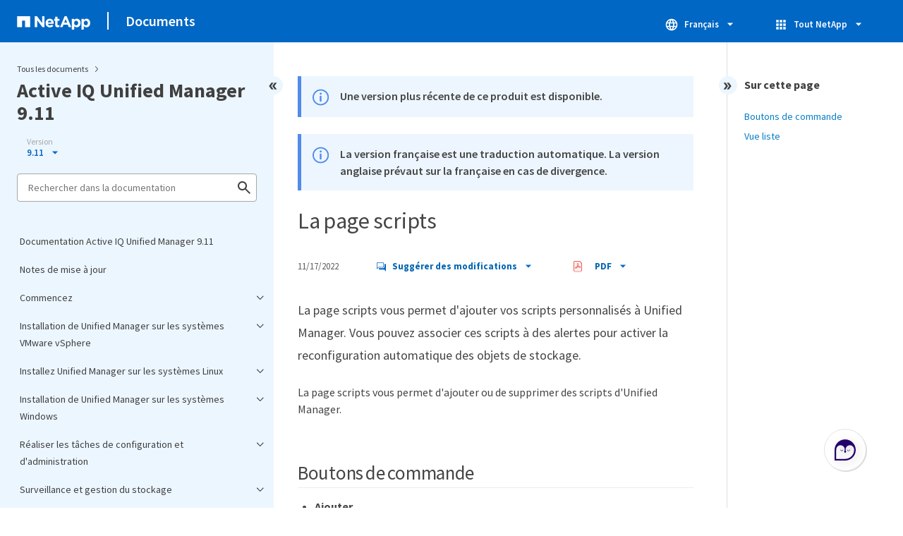

--- FILE ---
content_type: text/html
request_url: https://docs.netapp.com/fr-fr/active-iq-unified-manager-911/sidebar.html
body_size: 35932
content:
<script>
  let sidebarAccordion = true;

  /* specific css rules for Mac */
  if(navigator.platform.match('Mac') !== null) {
    document.body.setAttribute('class', 'OSX');
  }

</script>

<div id="ie-sidebar-container">
  <ul id="ie-sidebar-list" >


<li 
      data-pdf-exists="true" 
      data-pdf-filename="Documentation Active IQ Unified Manager 9.11"
      data-li-level="1#" 
      class="  "
      dale-page-url="/sidebar.html" 
      data-entry-url="/index.html" 
    ><a class="ie-sidebar-menuitem-1 " href="/fr-fr/active-iq-unified-manager-911/index.html">
        Documentation Active IQ Unified Manager 9.11
      </a></li><li 
      data-pdf-exists="true" 
      data-pdf-filename="Notes de mise à jour"
      data-li-level="1#" 
      class="  "
      dale-page-url="/sidebar.html" 
      data-entry-url="/reference_release_notes.html" 
    ><a class="ie-sidebar-menuitem-1 " href="/fr-fr/active-iq-unified-manager-911/reference_release_notes.html">
        Notes de mise à jour
      </a></li><li 
      data-pdf-exists="true" 
      data-pdf-filename="Commencez"
      data-li-level="1" 
      class=" sidebar-folder   "
      dale-page-url="/sidebar.html" 
      data-entry-url="" 
    ><a class="ie-sidebar-menuitem-1  ie-sidebar-button " href="#">
        <img class="ie-sidebar-icon ie-sidebar-button open" src="https://docs.netapp.com/common/2/images/link_expand.svg" alt="" />
        <img class="ie-sidebar-icon ie-sidebar-button close" src="https://docs.netapp.com/common/2/images/link_collapse.svg" alt="" />
        <!--<div class="" style="display: inline;"> Commencez</div>-->
         Commencez
      </a>
      <ul class="">
        


<li 
      data-pdf-exists="true" 
      data-pdf-filename="Installation de démarrage rapide pour VMware vSphere"
      data-li-level="2#" 
      class="  "
      dale-page-url="/sidebar.html" 
      data-entry-url="/install-vapp/qsg-vapp.html" 
    ><a class="ie-sidebar-menuitem-2 " href="/fr-fr/active-iq-unified-manager-911/install-vapp/qsg-vapp.html">
        Installation de démarrage rapide pour VMware vSphere
      </a></li><li 
      data-pdf-exists="true" 
      data-pdf-filename="Installation de démarrage rapide pour Linux"
      data-li-level="2#" 
      class="  "
      dale-page-url="/sidebar.html" 
      data-entry-url="/install-linux/qsg-linux.html" 
    ><a class="ie-sidebar-menuitem-2 " href="/fr-fr/active-iq-unified-manager-911/install-linux/qsg-linux.html">
        Installation de démarrage rapide pour Linux
      </a></li><li 
      data-pdf-exists="true" 
      data-pdf-filename="Installation de démarrage rapide pour Windows"
      data-li-level="2#" 
      class="  "
      dale-page-url="/sidebar.html" 
      data-entry-url="/install-windows/qsg-windows.html" 
    ><a class="ie-sidebar-menuitem-2 " href="/fr-fr/active-iq-unified-manager-911/install-windows/qsg-windows.html">
        Installation de démarrage rapide pour Windows
      </a></li></ul></li><li 
      data-pdf-exists="true" 
      data-pdf-filename="Installation de Unified Manager sur les systèmes VMware vSphere"
      data-li-level="1" 
      class=" sidebar-folder   "
      dale-page-url="/sidebar.html" 
      data-entry-url="" 
    ><a class="ie-sidebar-menuitem-1  ie-sidebar-button " href="#">
        <img class="ie-sidebar-icon ie-sidebar-button open" src="https://docs.netapp.com/common/2/images/link_expand.svg" alt="" />
        <img class="ie-sidebar-icon ie-sidebar-button close" src="https://docs.netapp.com/common/2/images/link_collapse.svg" alt="" />
        <!--<div class="" style="display: inline;"> Installation de Unified Manager sur les systèmes VMware vSphere</div>-->
         Installation de Unified Manager sur les systèmes VMware vSphere
      </a>
      <ul class="">
        


<li 
      data-pdf-exists="true" 
      data-pdf-filename="Introduction à Active IQ Unified Manager"
      data-li-level="2" 
      class=" sidebar-folder   "
      dale-page-url="/sidebar.html" 
      data-entry-url="/install-vapp/concept_introduction_to_unified_manager.html" 
    ><a class="ie-sidebar-menuitem-2 " href="/fr-fr/active-iq-unified-manager-911/install-vapp/concept_introduction_to_unified_manager.html">
        <img class="ie-sidebar-icon ie-sidebar-button open" src="https://docs.netapp.com/common/2/images/link_expand.svg" alt="" />
        <img class="ie-sidebar-icon ie-sidebar-button close" src="https://docs.netapp.com/common/2/images/link_collapse.svg" alt="" />
        <!--<div class="" style="display: inline;"> Introduction à Active IQ Unified Manager</div>-->
         Introduction à Active IQ Unified Manager
      </a>
      <ul class="">
        


<li 
      data-pdf-exists="true" 
      data-pdf-filename="Rôle du serveur Unified Manager"
      data-li-level="3#" 
      class="  "
      dale-page-url="/sidebar.html" 
      data-entry-url="/install-vapp/concept_what_unified_manager_server_does.html" 
    ><a class="ie-sidebar-menuitem-3 " href="/fr-fr/active-iq-unified-manager-911/install-vapp/concept_what_unified_manager_server_does.html">
        Rôle du serveur Unified Manager
      </a></li><li 
      data-pdf-exists="true" 
      data-pdf-filename="Présentation de la séquence d'installation"
      data-li-level="3#" 
      class="  "
      dale-page-url="/sidebar.html" 
      data-entry-url="/install-vapp/concept_overview_of_installation_sequence_um.html" 
    ><a class="ie-sidebar-menuitem-3 " href="/fr-fr/active-iq-unified-manager-911/install-vapp/concept_overview_of_installation_sequence_um.html">
        Présentation de la séquence d'installation
      </a></li></ul></li><li 
      data-pdf-exists="true" 
      data-pdf-filename="Conditions requises pour l'installation de Unified Manager"
      data-li-level="2" 
      class=" sidebar-folder   "
      dale-page-url="/sidebar.html" 
      data-entry-url="/install-vapp/concept_requirements_for_installing_unified_manager.html" 
    ><a class="ie-sidebar-menuitem-2 " href="/fr-fr/active-iq-unified-manager-911/install-vapp/concept_requirements_for_installing_unified_manager.html">
        <img class="ie-sidebar-icon ie-sidebar-button open" src="https://docs.netapp.com/common/2/images/link_expand.svg" alt="" />
        <img class="ie-sidebar-icon ie-sidebar-button close" src="https://docs.netapp.com/common/2/images/link_collapse.svg" alt="" />
        <!--<div class="" style="display: inline;"> Conditions requises pour l'installation de Unified Manager</div>-->
         Conditions requises pour l'installation de Unified Manager
      </a>
      <ul class="">
        


<li 
      data-pdf-exists="true" 
      data-pdf-filename="Configuration minimale requise pour l'infrastructure virtuelle et le système matériel"
      data-li-level="3#" 
      class="  "
      dale-page-url="/sidebar.html" 
      data-entry-url="/install-vapp/concept_virtual_infrastructure_or_hardware_system_requirements.html" 
    ><a class="ie-sidebar-menuitem-3 " href="/fr-fr/active-iq-unified-manager-911/install-vapp/concept_virtual_infrastructure_or_hardware_system_requirements.html">
        Configuration minimale requise pour l'infrastructure virtuelle et le système matériel
      </a></li><li 
      data-pdf-exists="true" 
      data-pdf-filename="Conditions requises pour le logiciel VMware et son installation"
      data-li-level="3#" 
      class="  "
      dale-page-url="/sidebar.html" 
      data-entry-url="/install-vapp/reference_vmware_software_and_installation_requirements.html" 
    ><a class="ie-sidebar-menuitem-3 " href="/fr-fr/active-iq-unified-manager-911/install-vapp/reference_vmware_software_and_installation_requirements.html">
        Conditions requises pour le logiciel VMware et son installation
      </a></li><li 
      data-pdf-exists="true" 
      data-pdf-filename="Navigateurs pris en charge"
      data-li-level="3#" 
      class="  "
      dale-page-url="/sidebar.html" 
      data-entry-url="/install-vapp/concept_browser_and_platform_requirements.html" 
    ><a class="ie-sidebar-menuitem-3 " href="/fr-fr/active-iq-unified-manager-911/install-vapp/concept_browser_and_platform_requirements.html">
        Navigateurs pris en charge
      </a></li><li 
      data-pdf-exists="true" 
      data-pdf-filename="Exigences en matière de protocoles et de ports"
      data-li-level="3#" 
      class="  "
      dale-page-url="/sidebar.html" 
      data-entry-url="/install-vapp/reference_protocol_and_port_requirements.html" 
    ><a class="ie-sidebar-menuitem-3 " href="/fr-fr/active-iq-unified-manager-911/install-vapp/reference_protocol_and_port_requirements.html">
        Exigences en matière de protocoles et de ports
      </a></li><li 
      data-pdf-exists="true" 
      data-pdf-filename="Remplir la fiche"
      data-li-level="3#" 
      class="  "
      dale-page-url="/sidebar.html" 
      data-entry-url="/install-vapp/reference_complete_worksheet_um.html" 
    ><a class="ie-sidebar-menuitem-3 " href="/fr-fr/active-iq-unified-manager-911/install-vapp/reference_complete_worksheet_um.html">
        Remplir la fiche
      </a></li></ul></li><li 
      data-pdf-exists="true" 
      data-pdf-filename="Installation, mise à niveau et suppression du logiciel Unified Manager"
      data-li-level="2" 
      class=" sidebar-folder   "
      dale-page-url="/sidebar.html" 
      data-entry-url="/install-vapp/concept_install_upgrade_remove_unified_manage_on_vmware.html" 
    ><a class="ie-sidebar-menuitem-2 " href="/fr-fr/active-iq-unified-manager-911/install-vapp/concept_install_upgrade_remove_unified_manage_on_vmware.html">
        <img class="ie-sidebar-icon ie-sidebar-button open" src="https://docs.netapp.com/common/2/images/link_expand.svg" alt="" />
        <img class="ie-sidebar-icon ie-sidebar-button close" src="https://docs.netapp.com/common/2/images/link_collapse.svg" alt="" />
        <!--<div class="" style="display: inline;"> Installation, mise à niveau et suppression du logiciel Unified Manager</div>-->
         Installation, mise à niveau et suppression du logiciel Unified Manager
      </a>
      <ul class="">
        


<li 
      data-pdf-exists="true" 
      data-pdf-filename="Présentation du processus de déploiement"
      data-li-level="3#" 
      class="  "
      dale-page-url="/sidebar.html" 
      data-entry-url="/install-vapp/concept_overview_of_deployment_process.html" 
    ><a class="ie-sidebar-menuitem-3 " href="/fr-fr/active-iq-unified-manager-911/install-vapp/concept_overview_of_deployment_process.html">
        Présentation du processus de déploiement
      </a></li><li 
      data-pdf-exists="true" 
      data-pdf-filename="Déployer Unified Manager"
      data-li-level="3" 
      class=" sidebar-folder   "
      dale-page-url="/sidebar.html" 
      data-entry-url="/install-vapp/task_deploy_unified_manager_vapp.html" 
    ><a class="ie-sidebar-menuitem-3 " href="/fr-fr/active-iq-unified-manager-911/install-vapp/task_deploy_unified_manager_vapp.html">
        <img class="ie-sidebar-icon ie-sidebar-button open" src="https://docs.netapp.com/common/2/images/link_expand.svg" alt="" />
        <img class="ie-sidebar-icon ie-sidebar-button close" src="https://docs.netapp.com/common/2/images/link_collapse.svg" alt="" />
        <!--<div class="" style="display: inline;"> Déployer Unified Manager</div>-->
         Déployer Unified Manager
      </a>
      <ul class="">
        


<li 
      data-pdf-exists="true" 
      data-pdf-filename="Téléchargement du fichier d'installation de Unified Manager"
      data-li-level="4#" 
      class="  "
      dale-page-url="/sidebar.html" 
      data-entry-url="/install-vapp/task_download_unified_manager_ova_file.html" 
    ><a class="ie-sidebar-menuitem-4 " href="/fr-fr/active-iq-unified-manager-911/install-vapp/task_download_unified_manager_ova_file.html">
        Téléchargement du fichier d'installation de Unified Manager
      </a></li><li 
      data-pdf-exists="true" 
      data-pdf-filename="Déploiement de l'appliance virtuelle Unified Manager"
      data-li-level="4#" 
      class="  "
      dale-page-url="/sidebar.html" 
      data-entry-url="/install-vapp/task_deploy_unified_manager_virtual_appliance_vapp.html" 
    ><a class="ie-sidebar-menuitem-4 " href="/fr-fr/active-iq-unified-manager-911/install-vapp/task_deploy_unified_manager_virtual_appliance_vapp.html">
        Déploiement de l'appliance virtuelle Unified Manager
      </a></li></ul></li><li 
      data-pdf-exists="true" 
      data-pdf-filename="Mise à niveau d'Unified Manager"
      data-li-level="3" 
      class=" sidebar-folder   "
      dale-page-url="/sidebar.html" 
      data-entry-url="/install-vapp/task_upgrade_unified_manager_vapp.html" 
    ><a class="ie-sidebar-menuitem-3 " href="/fr-fr/active-iq-unified-manager-911/install-vapp/task_upgrade_unified_manager_vapp.html">
        <img class="ie-sidebar-icon ie-sidebar-button open" src="https://docs.netapp.com/common/2/images/link_expand.svg" alt="" />
        <img class="ie-sidebar-icon ie-sidebar-button close" src="https://docs.netapp.com/common/2/images/link_collapse.svg" alt="" />
        <!--<div class="" style="display: inline;"> Mise à niveau d'Unified Manager</div>-->
         Mise à niveau d'Unified Manager
      </a>
      <ul class="">
        


<li 
      data-pdf-exists="true" 
      data-pdf-filename="Chemin de mise à niveau pris en charge pour les versions de Unified Manager"
      data-li-level="4#" 
      class="  "
      dale-page-url="/sidebar.html" 
      data-entry-url="/include/upgrade-path.html" 
    ><a class="ie-sidebar-menuitem-4 " href="/fr-fr/active-iq-unified-manager-911/include/upgrade-path.html">
        Chemin de mise à niveau pris en charge pour les versions de Unified Manager
      </a></li><li 
      data-pdf-exists="true" 
      data-pdf-filename="Téléchargement du fichier de mise à niveau Unified Manager"
      data-li-level="4#" 
      class="  "
      dale-page-url="/sidebar.html" 
      data-entry-url="/install-vapp/task_download_unified_manager_iso_image_vapp.html" 
    ><a class="ie-sidebar-menuitem-4 " href="/fr-fr/active-iq-unified-manager-911/install-vapp/task_download_unified_manager_iso_image_vapp.html">
        Téléchargement du fichier de mise à niveau Unified Manager
      </a></li><li 
      data-pdf-exists="true" 
      data-pdf-filename="Mise à niveau de l'appliance virtuelle Unified Manager"
      data-li-level="4#" 
      class="  "
      dale-page-url="/sidebar.html" 
      data-entry-url="/install-vapp/task_upgrade_unified_manager_virtual_appliance_vapp.html" 
    ><a class="ie-sidebar-menuitem-4 " href="/fr-fr/active-iq-unified-manager-911/install-vapp/task_upgrade_unified_manager_virtual_appliance_vapp.html">
        Mise à niveau de l'appliance virtuelle Unified Manager
      </a></li></ul></li><li 
      data-pdf-exists="true" 
      data-pdf-filename="Redémarrage de la machine virtuelle Unified Manager"
      data-li-level="3#" 
      class="  "
      dale-page-url="/sidebar.html" 
      data-entry-url="/install-vapp/task_restart_unified_manager_virtual_machine.html" 
    ><a class="ie-sidebar-menuitem-3 " href="/fr-fr/active-iq-unified-manager-911/install-vapp/task_restart_unified_manager_virtual_machine.html">
        Redémarrage de la machine virtuelle Unified Manager
      </a></li><li 
      data-pdf-exists="true" 
      data-pdf-filename="Suppression de Unified Manager"
      data-li-level="3#" 
      class="  "
      dale-page-url="/sidebar.html" 
      data-entry-url="/install-vapp/task_remove_unified_manager_vapp.html" 
    ><a class="ie-sidebar-menuitem-3 " href="/fr-fr/active-iq-unified-manager-911/install-vapp/task_remove_unified_manager_vapp.html">
        Suppression de Unified Manager
      </a></li></ul></li></ul></li><li 
      data-pdf-exists="true" 
      data-pdf-filename="Installez Unified Manager sur les systèmes Linux"
      data-li-level="1" 
      class=" sidebar-folder   "
      dale-page-url="/sidebar.html" 
      data-entry-url="" 
    ><a class="ie-sidebar-menuitem-1  ie-sidebar-button " href="#">
        <img class="ie-sidebar-icon ie-sidebar-button open" src="https://docs.netapp.com/common/2/images/link_expand.svg" alt="" />
        <img class="ie-sidebar-icon ie-sidebar-button close" src="https://docs.netapp.com/common/2/images/link_collapse.svg" alt="" />
        <!--<div class="" style="display: inline;"> Installez Unified Manager sur les systèmes Linux</div>-->
         Installez Unified Manager sur les systèmes Linux
      </a>
      <ul class="">
        


<li 
      data-pdf-exists="true" 
      data-pdf-filename="Introduction à Active IQ Unified Manager"
      data-li-level="2" 
      class=" sidebar-folder   "
      dale-page-url="/sidebar.html" 
      data-entry-url="/install-linux/concept_introduction_to_unified_manager.html" 
    ><a class="ie-sidebar-menuitem-2 " href="/fr-fr/active-iq-unified-manager-911/install-linux/concept_introduction_to_unified_manager.html">
        <img class="ie-sidebar-icon ie-sidebar-button open" src="https://docs.netapp.com/common/2/images/link_expand.svg" alt="" />
        <img class="ie-sidebar-icon ie-sidebar-button close" src="https://docs.netapp.com/common/2/images/link_collapse.svg" alt="" />
        <!--<div class="" style="display: inline;"> Introduction à Active IQ Unified Manager</div>-->
         Introduction à Active IQ Unified Manager
      </a>
      <ul class="">
        


<li 
      data-pdf-exists="true" 
      data-pdf-filename="Rôle du serveur Unified Manager"
      data-li-level="3#" 
      class="  "
      dale-page-url="/sidebar.html" 
      data-entry-url="/install-linux/concept_what_unified_manager_server_does.html" 
    ><a class="ie-sidebar-menuitem-3 " href="/fr-fr/active-iq-unified-manager-911/install-linux/concept_what_unified_manager_server_does.html">
        Rôle du serveur Unified Manager
      </a></li><li 
      data-pdf-exists="true" 
      data-pdf-filename="Présentation de la séquence d'installation"
      data-li-level="3#" 
      class="  "
      dale-page-url="/sidebar.html" 
      data-entry-url="/install-linux/concept_overview_of_installation_sequence_um.html" 
    ><a class="ie-sidebar-menuitem-3 " href="/fr-fr/active-iq-unified-manager-911/install-linux/concept_overview_of_installation_sequence_um.html">
        Présentation de la séquence d'installation
      </a></li></ul></li><li 
      data-pdf-exists="true" 
      data-pdf-filename="Conditions requises pour l'installation de Unified Manager"
      data-li-level="2" 
      class=" sidebar-folder   "
      dale-page-url="/sidebar.html" 
      data-entry-url="/install-linux/concept_requirements_for_install_unified_manager.html" 
    ><a class="ie-sidebar-menuitem-2 " href="/fr-fr/active-iq-unified-manager-911/install-linux/concept_requirements_for_install_unified_manager.html">
        <img class="ie-sidebar-icon ie-sidebar-button open" src="https://docs.netapp.com/common/2/images/link_expand.svg" alt="" />
        <img class="ie-sidebar-icon ie-sidebar-button close" src="https://docs.netapp.com/common/2/images/link_collapse.svg" alt="" />
        <!--<div class="" style="display: inline;"> Conditions requises pour l'installation de Unified Manager</div>-->
         Conditions requises pour l'installation de Unified Manager
      </a>
      <ul class="">
        


<li 
      data-pdf-exists="true" 
      data-pdf-filename="Configuration minimale requise pour l'infrastructure virtuelle et le système matériel"
      data-li-level="3#" 
      class="  "
      dale-page-url="/sidebar.html" 
      data-entry-url="/install-linux/concept_virtual_infrastructure_or_hardware_system_requirements.html" 
    ><a class="ie-sidebar-menuitem-3 " href="/fr-fr/active-iq-unified-manager-911/install-linux/concept_virtual_infrastructure_or_hardware_system_requirements.html">
        Configuration minimale requise pour l'infrastructure virtuelle et le système matériel
      </a></li><li 
      data-pdf-exists="true" 
      data-pdf-filename="Conditions requises pour l'installation et le logiciel Linux"
      data-li-level="3#" 
      class="  "
      dale-page-url="/sidebar.html" 
      data-entry-url="/install-linux/reference_red_hat_and_centos_software_and_installation_requirements.html" 
    ><a class="ie-sidebar-menuitem-3 " href="/fr-fr/active-iq-unified-manager-911/install-linux/reference_red_hat_and_centos_software_and_installation_requirements.html">
        Conditions requises pour l'installation et le logiciel Linux
      </a></li><li 
      data-pdf-exists="true" 
      data-pdf-filename="Navigateurs pris en charge"
      data-li-level="3#" 
      class="  "
      dale-page-url="/sidebar.html" 
      data-entry-url="/install-linux/concept_browser_and_platform_requirements.html" 
    ><a class="ie-sidebar-menuitem-3 " href="/fr-fr/active-iq-unified-manager-911/install-linux/concept_browser_and_platform_requirements.html">
        Navigateurs pris en charge
      </a></li><li 
      data-pdf-exists="true" 
      data-pdf-filename="Exigences en matière de protocoles et de ports"
      data-li-level="3#" 
      class="  "
      dale-page-url="/sidebar.html" 
      data-entry-url="/install-linux/reference_protocol_and_port_requirements.html" 
    ><a class="ie-sidebar-menuitem-3 " href="/fr-fr/active-iq-unified-manager-911/install-linux/reference_protocol_and_port_requirements.html">
        Exigences en matière de protocoles et de ports
      </a></li><li 
      data-pdf-exists="true" 
      data-pdf-filename="Remplir la fiche"
      data-li-level="3#" 
      class="  "
      dale-page-url="/sidebar.html" 
      data-entry-url="/install-linux/reference_complete_worksheet_um.html" 
    ><a class="ie-sidebar-menuitem-3 " href="/fr-fr/active-iq-unified-manager-911/install-linux/reference_complete_worksheet_um.html">
        Remplir la fiche
      </a></li></ul></li><li 
      data-pdf-exists="true" 
      data-pdf-filename="Installation, mise à niveau et suppression du logiciel Unified Manager"
      data-li-level="2" 
      class=" sidebar-folder   "
      dale-page-url="/sidebar.html" 
      data-entry-url="/install-linux/concept_install_upgrade_and_remove_unified_manager_software.html" 
    ><a class="ie-sidebar-menuitem-2 " href="/fr-fr/active-iq-unified-manager-911/install-linux/concept_install_upgrade_and_remove_unified_manager_software.html">
        <img class="ie-sidebar-icon ie-sidebar-button open" src="https://docs.netapp.com/common/2/images/link_expand.svg" alt="" />
        <img class="ie-sidebar-icon ie-sidebar-button close" src="https://docs.netapp.com/common/2/images/link_collapse.svg" alt="" />
        <!--<div class="" style="display: inline;"> Installation, mise à niveau et suppression du logiciel Unified Manager</div>-->
         Installation, mise à niveau et suppression du logiciel Unified Manager
      </a>
      <ul class="">
        


<li 
      data-pdf-exists="true" 
      data-pdf-filename="Présentation du processus d'installation"
      data-li-level="3#" 
      class="  "
      dale-page-url="/sidebar.html" 
      data-entry-url="/install-linux/concept_overview_of_installation_process_on_red_hat.html" 
    ><a class="ie-sidebar-menuitem-3 " href="/fr-fr/active-iq-unified-manager-911/install-linux/concept_overview_of_installation_process_on_red_hat.html">
        Présentation du processus d'installation
      </a></li><li 
      data-pdf-exists="true" 
      data-pdf-filename="Configuration des référentiels logiciels requis"
      data-li-level="3" 
      class=" sidebar-folder   "
      dale-page-url="/sidebar.html" 
      data-entry-url="/install-linux/concept_set_up_required_software_repositories_um.html" 
    ><a class="ie-sidebar-menuitem-3 " href="/fr-fr/active-iq-unified-manager-911/install-linux/concept_set_up_required_software_repositories_um.html">
        <img class="ie-sidebar-icon ie-sidebar-button open" src="https://docs.netapp.com/common/2/images/link_expand.svg" alt="" />
        <img class="ie-sidebar-icon ie-sidebar-button close" src="https://docs.netapp.com/common/2/images/link_collapse.svg" alt="" />
        <!--<div class="" style="display: inline;"> Configuration des référentiels logiciels requis</div>-->
         Configuration des référentiels logiciels requis
      </a>
      <ul class="">
        


<li 
      data-pdf-exists="true" 
      data-pdf-filename="Configuration manuelle du référentiel EPEL"
      data-li-level="4#" 
      class="  "
      dale-page-url="/sidebar.html" 
      data-entry-url="/install-linux/task_manually_configure_epel_repository.html" 
    ><a class="ie-sidebar-menuitem-4 " href="/fr-fr/active-iq-unified-manager-911/install-linux/task_manually_configure_epel_repository.html">
        Configuration manuelle du référentiel EPEL
      </a></li><li 
      data-pdf-exists="true" 
      data-pdf-filename="Configuration manuelle du référentiel MySQL"
      data-li-level="4#" 
      class="  "
      dale-page-url="/sidebar.html" 
      data-entry-url="/install-linux/task_manually_configure_mysql_repository.html" 
    ><a class="ie-sidebar-menuitem-4 " href="/fr-fr/active-iq-unified-manager-911/install-linux/task_manually_configure_mysql_repository.html">
        Configuration manuelle du référentiel MySQL
      </a></li></ul></li><li 
      data-pdf-exists="true" 
      data-pdf-filename="Configuration SELinux requise sur le partage NFS ou CIFS"
      data-li-level="3#" 
      class="  "
      dale-page-url="/sidebar.html" 
      data-entry-url="/install-linux/task_selinux_requirements_for_mounting_opt_netapp.html" 
    ><a class="ie-sidebar-menuitem-3 " href="/fr-fr/active-iq-unified-manager-911/install-linux/task_selinux_requirements_for_mounting_opt_netapp.html">
        Configuration SELinux requise sur le partage NFS ou CIFS
      </a></li><li 
      data-pdf-exists="true" 
      data-pdf-filename="Installation de Unified Manager sur des systèmes Linux"
      data-li-level="3" 
      class=" sidebar-folder   "
      dale-page-url="/sidebar.html" 
      data-entry-url="/install-linux/concept_install_unified_manager_on_rhel_or_centos.html" 
    ><a class="ie-sidebar-menuitem-3 " href="/fr-fr/active-iq-unified-manager-911/install-linux/concept_install_unified_manager_on_rhel_or_centos.html">
        <img class="ie-sidebar-icon ie-sidebar-button open" src="https://docs.netapp.com/common/2/images/link_expand.svg" alt="" />
        <img class="ie-sidebar-icon ie-sidebar-button close" src="https://docs.netapp.com/common/2/images/link_collapse.svg" alt="" />
        <!--<div class="" style="display: inline;"> Installation de Unified Manager sur des systèmes Linux</div>-->
         Installation de Unified Manager sur des systèmes Linux
      </a>
      <ul class="">
        


<li 
      data-pdf-exists="true" 
      data-pdf-filename="Création d'un répertoire personnel utilisateur personnalisé et d'un mot de passe umadmin avant l'installation"
      data-li-level="4#" 
      class="  "
      dale-page-url="/sidebar.html" 
      data-entry-url="/install-linux/task_create_custom_user_home_directory_and_umadmin.html" 
    ><a class="ie-sidebar-menuitem-4 " href="/fr-fr/active-iq-unified-manager-911/install-linux/task_create_custom_user_home_directory_and_umadmin.html">
        Création d'un répertoire personnel utilisateur personnalisé et d'un mot de passe umadmin avant l'installation
      </a></li><li 
      data-pdf-exists="true" 
      data-pdf-filename="Téléchargement d'Unified Manager"
      data-li-level="4#" 
      class="  "
      dale-page-url="/sidebar.html" 
      data-entry-url="/install-linux/task_download_unified_manager.html" 
    ><a class="ie-sidebar-menuitem-4 " href="/fr-fr/active-iq-unified-manager-911/install-linux/task_download_unified_manager.html">
        Téléchargement d'Unified Manager
      </a></li><li 
      data-pdf-exists="true" 
      data-pdf-filename="Installation de Unified Manager"
      data-li-level="4#" 
      class="  "
      dale-page-url="/sidebar.html" 
      data-entry-url="/install-linux/task_install_unified_manager_linux.html" 
    ><a class="ie-sidebar-menuitem-4 " href="/fr-fr/active-iq-unified-manager-911/install-linux/task_install_unified_manager_linux.html">
        Installation de Unified Manager
      </a></li><li 
      data-pdf-exists="true" 
      data-pdf-filename="Utilisateurs créés lors de l'installation de Unified Manager"
      data-li-level="4#" 
      class="  "
      dale-page-url="/sidebar.html" 
      data-entry-url="/install-linux/reference_users_created_in_unified_manager.html" 
    ><a class="ie-sidebar-menuitem-4 " href="/fr-fr/active-iq-unified-manager-911/install-linux/reference_users_created_in_unified_manager.html">
        Utilisateurs créés lors de l'installation de Unified Manager
      </a></li><li 
      data-pdf-exists="true" 
      data-pdf-filename="Modification du mot de passe JBoss"
      data-li-level="4#" 
      class="  "
      dale-page-url="/sidebar.html" 
      data-entry-url="/install-linux/task_change_jboss_password.html" 
    ><a class="ie-sidebar-menuitem-4 " href="/fr-fr/active-iq-unified-manager-911/install-linux/task_change_jboss_password.html">
        Modification du mot de passe JBoss
      </a></li></ul></li><li 
      data-pdf-exists="true" 
      data-pdf-filename="Mise à niveau de Unified Manager sur Red Hat Enterprise Linux ou CentOS"
      data-li-level="3" 
      class=" sidebar-folder   "
      dale-page-url="/sidebar.html" 
      data-entry-url="/install-linux/concept_upgrade_unified_manager_on_rhel_or_centos.html" 
    ><a class="ie-sidebar-menuitem-3 " href="/fr-fr/active-iq-unified-manager-911/install-linux/concept_upgrade_unified_manager_on_rhel_or_centos.html">
        <img class="ie-sidebar-icon ie-sidebar-button open" src="https://docs.netapp.com/common/2/images/link_expand.svg" alt="" />
        <img class="ie-sidebar-icon ie-sidebar-button close" src="https://docs.netapp.com/common/2/images/link_collapse.svg" alt="" />
        <!--<div class="" style="display: inline;"> Mise à niveau de Unified Manager sur Red Hat Enterprise Linux ou CentOS</div>-->
         Mise à niveau de Unified Manager sur Red Hat Enterprise Linux ou CentOS
      </a>
      <ul class="">
        


<li 
      data-pdf-exists="true" 
      data-pdf-filename="Chemin de mise à niveau pris en charge pour les versions de Unified Manager"
      data-li-level="4#" 
      class="  "
      dale-page-url="/sidebar.html" 
      data-entry-url="/include/upgrade-path.html" 
    ><a class="ie-sidebar-menuitem-4 " href="/fr-fr/active-iq-unified-manager-911/include/upgrade-path.html">
        Chemin de mise à niveau pris en charge pour les versions de Unified Manager
      </a></li><li 
      data-pdf-exists="true" 
      data-pdf-filename="Mise à niveau d'Unified Manager"
      data-li-level="4#" 
      class="  "
      dale-page-url="/sidebar.html" 
      data-entry-url="/install-linux/task_upgrade_unified_manager.html" 
    ><a class="ie-sidebar-menuitem-4 " href="/fr-fr/active-iq-unified-manager-911/install-linux/task_upgrade_unified_manager.html">
        Mise à niveau d'Unified Manager
      </a></li><li 
      data-pdf-exists="true" 
      data-pdf-filename="Mise à niveau du système d'exploitation hôte de Red Hat Enterprise Linux 7.x vers 8.x."
      data-li-level="4#" 
      class="  "
      dale-page-url="/sidebar.html" 
      data-entry-url="/install-linux/task_upgrade_host_os_from_rhel_6_x_to_7_x.html" 
    ><a class="ie-sidebar-menuitem-4 " href="/fr-fr/active-iq-unified-manager-911/install-linux/task_upgrade_host_os_from_rhel_6_x_to_7_x.html">
        Mise à niveau du système d'exploitation hôte de Red Hat Enterprise Linux 7.x vers 8.x.
      </a></li></ul></li><li 
      data-pdf-exists="true" 
      data-pdf-filename="Mise à niveau de produits tiers après l'installation de Unified Manager"
      data-li-level="3" 
      class=" sidebar-folder   "
      dale-page-url="/sidebar.html" 
      data-entry-url="/install-linux/concept_upgrade_third_party_products_on_linux_um.html" 
    ><a class="ie-sidebar-menuitem-3 " href="/fr-fr/active-iq-unified-manager-911/install-linux/concept_upgrade_third_party_products_on_linux_um.html">
        <img class="ie-sidebar-icon ie-sidebar-button open" src="https://docs.netapp.com/common/2/images/link_expand.svg" alt="" />
        <img class="ie-sidebar-icon ie-sidebar-button close" src="https://docs.netapp.com/common/2/images/link_collapse.svg" alt="" />
        <!--<div class="" style="display: inline;"> Mise à niveau de produits tiers après l'installation de Unified Manager</div>-->
         Mise à niveau de produits tiers après l'installation de Unified Manager
      </a>
      <ul class="">
        


<li 
      data-pdf-exists="true" 
      data-pdf-filename="Mise à niveau d'OpenJDK sous Linux"
      data-li-level="4#" 
      class="  "
      dale-page-url="/sidebar.html" 
      data-entry-url="/install-linux/task_upgrade_openjdk_on_linux_ocum.html" 
    ><a class="ie-sidebar-menuitem-4 " href="/fr-fr/active-iq-unified-manager-911/install-linux/task_upgrade_openjdk_on_linux_ocum.html">
        Mise à niveau d'OpenJDK sous Linux
      </a></li></ul></li><li 
      data-pdf-exists="true" 
      data-pdf-filename="Redémarrage de Unified Manager"
      data-li-level="3#" 
      class="  "
      dale-page-url="/sidebar.html" 
      data-entry-url="/install-linux/task_restart_unified_manager.html" 
    ><a class="ie-sidebar-menuitem-3 " href="/fr-fr/active-iq-unified-manager-911/install-linux/task_restart_unified_manager.html">
        Redémarrage de Unified Manager
      </a></li><li 
      data-pdf-exists="true" 
      data-pdf-filename="Suppression de Unified Manager"
      data-li-level="3#" 
      class="  "
      dale-page-url="/sidebar.html" 
      data-entry-url="/install-linux/task_remove_unified_manager.html" 
    ><a class="ie-sidebar-menuitem-3 " href="/fr-fr/active-iq-unified-manager-911/install-linux/task_remove_unified_manager.html">
        Suppression de Unified Manager
      </a></li><li 
      data-pdf-exists="true" 
      data-pdf-filename="Suppression de l'utilisateur umadmin personnalisé et du groupe de maintenance"
      data-li-level="3#" 
      class="  "
      dale-page-url="/sidebar.html" 
      data-entry-url="/install-linux/task_remove_custom_umadmin_user_and_maintenance_group.html" 
    ><a class="ie-sidebar-menuitem-3 " href="/fr-fr/active-iq-unified-manager-911/install-linux/task_remove_custom_umadmin_user_and_maintenance_group.html">
        Suppression de l'utilisateur umadmin personnalisé et du groupe de maintenance
      </a></li></ul></li></ul></li><li 
      data-pdf-exists="true" 
      data-pdf-filename="Installation de Unified Manager sur les systèmes Windows"
      data-li-level="1" 
      class=" sidebar-folder   "
      dale-page-url="/sidebar.html" 
      data-entry-url="" 
    ><a class="ie-sidebar-menuitem-1  ie-sidebar-button " href="#">
        <img class="ie-sidebar-icon ie-sidebar-button open" src="https://docs.netapp.com/common/2/images/link_expand.svg" alt="" />
        <img class="ie-sidebar-icon ie-sidebar-button close" src="https://docs.netapp.com/common/2/images/link_collapse.svg" alt="" />
        <!--<div class="" style="display: inline;"> Installation de Unified Manager sur les systèmes Windows</div>-->
         Installation de Unified Manager sur les systèmes Windows
      </a>
      <ul class="">
        


<li 
      data-pdf-exists="true" 
      data-pdf-filename="Introduction à Active IQ Unified Manager"
      data-li-level="2" 
      class=" sidebar-folder   "
      dale-page-url="/sidebar.html" 
      data-entry-url="/install-windows/concept_introduction_to_unified_manager.html" 
    ><a class="ie-sidebar-menuitem-2 " href="/fr-fr/active-iq-unified-manager-911/install-windows/concept_introduction_to_unified_manager.html">
        <img class="ie-sidebar-icon ie-sidebar-button open" src="https://docs.netapp.com/common/2/images/link_expand.svg" alt="" />
        <img class="ie-sidebar-icon ie-sidebar-button close" src="https://docs.netapp.com/common/2/images/link_collapse.svg" alt="" />
        <!--<div class="" style="display: inline;"> Introduction à Active IQ Unified Manager</div>-->
         Introduction à Active IQ Unified Manager
      </a>
      <ul class="">
        


<li 
      data-pdf-exists="true" 
      data-pdf-filename="Rôle du serveur Unified Manager"
      data-li-level="3#" 
      class="  "
      dale-page-url="/sidebar.html" 
      data-entry-url="/install-windows/concept_what_unified_manager_server_does.html" 
    ><a class="ie-sidebar-menuitem-3 " href="/fr-fr/active-iq-unified-manager-911/install-windows/concept_what_unified_manager_server_does.html">
        Rôle du serveur Unified Manager
      </a></li><li 
      data-pdf-exists="true" 
      data-pdf-filename="Présentation de la séquence d'installation"
      data-li-level="3#" 
      class="  "
      dale-page-url="/sidebar.html" 
      data-entry-url="/install-windows/concept_overview_of_installation_sequence_um.html" 
    ><a class="ie-sidebar-menuitem-3 " href="/fr-fr/active-iq-unified-manager-911/install-windows/concept_overview_of_installation_sequence_um.html">
        Présentation de la séquence d'installation
      </a></li></ul></li><li 
      data-pdf-exists="true" 
      data-pdf-filename="Conditions requises pour l'installation de Unified Manager"
      data-li-level="2" 
      class=" sidebar-folder   "
      dale-page-url="/sidebar.html" 
      data-entry-url="/install-windows/concept_requirements_for_installing_unified_manager.html" 
    ><a class="ie-sidebar-menuitem-2 " href="/fr-fr/active-iq-unified-manager-911/install-windows/concept_requirements_for_installing_unified_manager.html">
        <img class="ie-sidebar-icon ie-sidebar-button open" src="https://docs.netapp.com/common/2/images/link_expand.svg" alt="" />
        <img class="ie-sidebar-icon ie-sidebar-button close" src="https://docs.netapp.com/common/2/images/link_collapse.svg" alt="" />
        <!--<div class="" style="display: inline;"> Conditions requises pour l'installation de Unified Manager</div>-->
         Conditions requises pour l'installation de Unified Manager
      </a>
      <ul class="">
        


<li 
      data-pdf-exists="true" 
      data-pdf-filename="Configuration minimale requise pour l'infrastructure virtuelle et le système matériel"
      data-li-level="3#" 
      class="  "
      dale-page-url="/sidebar.html" 
      data-entry-url="/install-windows/concept_virtual_infrastructure_or_hardware_system_requirements.html" 
    ><a class="ie-sidebar-menuitem-3 " href="/fr-fr/active-iq-unified-manager-911/install-windows/concept_virtual_infrastructure_or_hardware_system_requirements.html">
        Configuration minimale requise pour l'infrastructure virtuelle et le système matériel
      </a></li><li 
      data-pdf-exists="true" 
      data-pdf-filename="Conditions requises pour l'installation et le logiciel Windows"
      data-li-level="3#" 
      class="  "
      dale-page-url="/sidebar.html" 
      data-entry-url="/install-windows/reference_windows_software_and_installation_requirements.html" 
    ><a class="ie-sidebar-menuitem-3 " href="/fr-fr/active-iq-unified-manager-911/install-windows/reference_windows_software_and_installation_requirements.html">
        Conditions requises pour l'installation et le logiciel Windows
      </a></li><li 
      data-pdf-exists="true" 
      data-pdf-filename="Navigateurs pris en charge"
      data-li-level="3#" 
      class="  "
      dale-page-url="/sidebar.html" 
      data-entry-url="/install-windows/concept_browser_and_platform_requirements.html" 
    ><a class="ie-sidebar-menuitem-3 " href="/fr-fr/active-iq-unified-manager-911/install-windows/concept_browser_and_platform_requirements.html">
        Navigateurs pris en charge
      </a></li><li 
      data-pdf-exists="true" 
      data-pdf-filename="Exigences en matière de protocoles et de ports"
      data-li-level="3#" 
      class="  "
      dale-page-url="/sidebar.html" 
      data-entry-url="/install-windows/reference_protocol_and_port_requirements.html" 
    ><a class="ie-sidebar-menuitem-3 " href="/fr-fr/active-iq-unified-manager-911/install-windows/reference_protocol_and_port_requirements.html">
        Exigences en matière de protocoles et de ports
      </a></li><li 
      data-pdf-exists="true" 
      data-pdf-filename="Remplir la fiche"
      data-li-level="3#" 
      class="  "
      dale-page-url="/sidebar.html" 
      data-entry-url="/install-windows/reference_complete_worksheet_um.html" 
    ><a class="ie-sidebar-menuitem-3 " href="/fr-fr/active-iq-unified-manager-911/install-windows/reference_complete_worksheet_um.html">
        Remplir la fiche
      </a></li></ul></li><li 
      data-pdf-exists="true" 
      data-pdf-filename="Installation, mise à niveau et suppression du logiciel Unified Manager"
      data-li-level="2" 
      class=" sidebar-folder   "
      dale-page-url="/sidebar.html" 
      data-entry-url="/install-windows/concept_install_upgrade_and_remove_unified_manager_software.html" 
    ><a class="ie-sidebar-menuitem-2 " href="/fr-fr/active-iq-unified-manager-911/install-windows/concept_install_upgrade_and_remove_unified_manager_software.html">
        <img class="ie-sidebar-icon ie-sidebar-button open" src="https://docs.netapp.com/common/2/images/link_expand.svg" alt="" />
        <img class="ie-sidebar-icon ie-sidebar-button close" src="https://docs.netapp.com/common/2/images/link_collapse.svg" alt="" />
        <!--<div class="" style="display: inline;"> Installation, mise à niveau et suppression du logiciel Unified Manager</div>-->
         Installation, mise à niveau et suppression du logiciel Unified Manager
      </a>
      <ul class="">
        


<li 
      data-pdf-exists="true" 
      data-pdf-filename="Présentation du processus d'installation"
      data-li-level="3#" 
      class="  "
      dale-page-url="/sidebar.html" 
      data-entry-url="/install-windows/concept_overview_of_installation_process_on_windows.html" 
    ><a class="ie-sidebar-menuitem-3 " href="/fr-fr/active-iq-unified-manager-911/install-windows/concept_overview_of_installation_process_on_windows.html">
        Présentation du processus d'installation
      </a></li><li 
      data-pdf-exists="true" 
      data-pdf-filename="Installation de Unified Manager sous Windows"
      data-li-level="3" 
      class=" sidebar-folder   "
      dale-page-url="/sidebar.html" 
      data-entry-url="/install-windows/concept_install_unified_manager_windows.html" 
    ><a class="ie-sidebar-menuitem-3 " href="/fr-fr/active-iq-unified-manager-911/install-windows/concept_install_unified_manager_windows.html">
        <img class="ie-sidebar-icon ie-sidebar-button open" src="https://docs.netapp.com/common/2/images/link_expand.svg" alt="" />
        <img class="ie-sidebar-icon ie-sidebar-button close" src="https://docs.netapp.com/common/2/images/link_collapse.svg" alt="" />
        <!--<div class="" style="display: inline;"> Installation de Unified Manager sous Windows</div>-->
         Installation de Unified Manager sous Windows
      </a>
      <ul class="">
        


<li 
      data-pdf-exists="true" 
      data-pdf-filename="Installation de Unified Manager"
      data-li-level="4#" 
      class="  "
      dale-page-url="/sidebar.html" 
      data-entry-url="/install-windows/task_install_unified_manager_on_windows.html" 
    ><a class="ie-sidebar-menuitem-4 " href="/fr-fr/active-iq-unified-manager-911/install-windows/task_install_unified_manager_on_windows.html">
        Installation de Unified Manager
      </a></li><li 
      data-pdf-exists="true" 
      data-pdf-filename="Exécution d'une installation sans assistance de Unified Manager"
      data-li-level="4#" 
      class="  "
      dale-page-url="/sidebar.html" 
      data-entry-url="/install-windows/task_unattended_installation_of_unified_manager.html" 
    ><a class="ie-sidebar-menuitem-4 " href="/fr-fr/active-iq-unified-manager-911/install-windows/task_unattended_installation_of_unified_manager.html">
        Exécution d'une installation sans assistance de Unified Manager
      </a></li></ul></li><li 
      data-pdf-exists="true" 
      data-pdf-filename="Modification du mot de passe JBoss"
      data-li-level="3#" 
      class="  "
      dale-page-url="/sidebar.html" 
      data-entry-url="/install-windows/task_change_jboss_password_on_windows.html" 
    ><a class="ie-sidebar-menuitem-3 " href="/fr-fr/active-iq-unified-manager-911/install-windows/task_change_jboss_password_on_windows.html">
        Modification du mot de passe JBoss
      </a></li><li 
      data-pdf-exists="true" 
      data-pdf-filename="Chemin de mise à niveau pris en charge pour les versions de Unified Manager"
      data-li-level="3#" 
      class="  "
      dale-page-url="/sidebar.html" 
      data-entry-url="/include/upgrade-path.html" 
    ><a class="ie-sidebar-menuitem-3 " href="/fr-fr/active-iq-unified-manager-911/include/upgrade-path.html">
        Chemin de mise à niveau pris en charge pour les versions de Unified Manager
      </a></li><li 
      data-pdf-exists="true" 
      data-pdf-filename="Mise à niveau d'Unified Manager"
      data-li-level="3#" 
      class="  "
      dale-page-url="/sidebar.html" 
      data-entry-url="/install-windows/task_upgrade_to_unified_manager_on_microsoft_windows.html" 
    ><a class="ie-sidebar-menuitem-3 " href="/fr-fr/active-iq-unified-manager-911/install-windows/task_upgrade_to_unified_manager_on_microsoft_windows.html">
        Mise à niveau d'Unified Manager
      </a></li><li 
      data-pdf-exists="true" 
      data-pdf-filename="Mise à niveau de produits tiers"
      data-li-level="3" 
      class=" sidebar-folder   "
      dale-page-url="/sidebar.html" 
      data-entry-url="/install-windows/concept_upgrade_third_party_products_on_windows_um.html" 
    ><a class="ie-sidebar-menuitem-3 " href="/fr-fr/active-iq-unified-manager-911/install-windows/concept_upgrade_third_party_products_on_windows_um.html">
        <img class="ie-sidebar-icon ie-sidebar-button open" src="https://docs.netapp.com/common/2/images/link_expand.svg" alt="" />
        <img class="ie-sidebar-icon ie-sidebar-button close" src="https://docs.netapp.com/common/2/images/link_collapse.svg" alt="" />
        <!--<div class="" style="display: inline;"> Mise à niveau de produits tiers</div>-->
         Mise à niveau de produits tiers
      </a>
      <ul class="">
        


<li 
      data-pdf-exists="true" 
      data-pdf-filename="Mise à niveau d'OpenJDK"
      data-li-level="4#" 
      class="  "
      dale-page-url="/sidebar.html" 
      data-entry-url="/install-windows/task_upgrade_openjdk_on_windows_ocum.html" 
    ><a class="ie-sidebar-menuitem-4 " href="/fr-fr/active-iq-unified-manager-911/install-windows/task_upgrade_openjdk_on_windows_ocum.html">
        Mise à niveau d'OpenJDK
      </a></li></ul></li><li 
      data-pdf-exists="true" 
      data-pdf-filename="Redémarrage de Unified Manager"
      data-li-level="3#" 
      class="  "
      dale-page-url="/sidebar.html" 
      data-entry-url="/install-windows/task_restart_unified_manager_win.html" 
    ><a class="ie-sidebar-menuitem-3 " href="/fr-fr/active-iq-unified-manager-911/install-windows/task_restart_unified_manager_win.html">
        Redémarrage de Unified Manager
      </a></li><li 
      data-pdf-exists="true" 
      data-pdf-filename="Désinstallation d'Unified Manager"
      data-li-level="3#" 
      class="  "
      dale-page-url="/sidebar.html" 
      data-entry-url="/install-windows/task_uninstall_unified_manager_win.html" 
    ><a class="ie-sidebar-menuitem-3 " href="/fr-fr/active-iq-unified-manager-911/install-windows/task_uninstall_unified_manager_win.html">
        Désinstallation d'Unified Manager
      </a></li></ul></li></ul></li><li 
      data-pdf-exists="true" 
      data-pdf-filename="Réaliser les tâches de configuration et d'administration"
      data-li-level="1" 
      class=" sidebar-folder   "
      dale-page-url="/sidebar.html" 
      data-entry-url="" 
    ><a class="ie-sidebar-menuitem-1  ie-sidebar-button " href="#">
        <img class="ie-sidebar-icon ie-sidebar-button open" src="https://docs.netapp.com/common/2/images/link_expand.svg" alt="" />
        <img class="ie-sidebar-icon ie-sidebar-button close" src="https://docs.netapp.com/common/2/images/link_collapse.svg" alt="" />
        <!--<div class="" style="display: inline;"> Réaliser les tâches de configuration et d'administration</div>-->
         Réaliser les tâches de configuration et d'administration
      </a>
      <ul class="">
        


<li 
      data-pdf-exists="true" 
      data-pdf-filename="Configuration d'Active IQ Unified Manager en cours"
      data-li-level="2" 
      class=" sidebar-folder   "
      dale-page-url="/sidebar.html" 
      data-entry-url="/config/concept_configure_unified_manager.html" 
    ><a class="ie-sidebar-menuitem-2 " href="/fr-fr/active-iq-unified-manager-911/config/concept_configure_unified_manager.html">
        <img class="ie-sidebar-icon ie-sidebar-button open" src="https://docs.netapp.com/common/2/images/link_expand.svg" alt="" />
        <img class="ie-sidebar-icon ie-sidebar-button close" src="https://docs.netapp.com/common/2/images/link_collapse.svg" alt="" />
        <!--<div class="" style="display: inline;"> Configuration d'Active IQ Unified Manager en cours</div>-->
         Configuration d'Active IQ Unified Manager en cours
      </a>
      <ul class="">
        


<li 
      data-pdf-exists="true" 
      data-pdf-filename="Présentation de la séquence de configuration"
      data-li-level="3#" 
      class="  "
      dale-page-url="/sidebar.html" 
      data-entry-url="/config/concept_overview_of_configuration_sequence.html" 
    ><a class="ie-sidebar-menuitem-3 " href="/fr-fr/active-iq-unified-manager-911/config/concept_overview_of_configuration_sequence.html">
        Présentation de la séquence de configuration
      </a></li><li 
      data-pdf-exists="true" 
      data-pdf-filename="Accès à l'interface utilisateur Web de Unified Manager"
      data-li-level="3#" 
      class="  "
      dale-page-url="/sidebar.html" 
      data-entry-url="/config/task_access_unified_manager_web_ui.html" 
    ><a class="ie-sidebar-menuitem-3 " href="/fr-fr/active-iq-unified-manager-911/config/task_access_unified_manager_web_ui.html">
        Accès à l'interface utilisateur Web de Unified Manager
      </a></li><li 
      data-pdf-exists="true" 
      data-pdf-filename="Configuration initiale de l'interface utilisateur Web de Unified Manager"
      data-li-level="3#" 
      class="  "
      dale-page-url="/sidebar.html" 
      data-entry-url="/config/task_perform_initial_setup_of_unified_manager_web_ui.html" 
    ><a class="ie-sidebar-menuitem-3 " href="/fr-fr/active-iq-unified-manager-911/config/task_perform_initial_setup_of_unified_manager_web_ui.html">
        Configuration initiale de l'interface utilisateur Web de Unified Manager
      </a></li><li 
      data-pdf-exists="true" 
      data-pdf-filename="Ajout de clusters"
      data-li-level="3#" 
      class="  "
      dale-page-url="/sidebar.html" 
      data-entry-url="/config/task_add_clusters.html" 
    ><a class="ie-sidebar-menuitem-3 " href="/fr-fr/active-iq-unified-manager-911/config/task_add_clusters.html">
        Ajout de clusters
      </a></li><li 
      data-pdf-exists="true" 
      data-pdf-filename="Configuration de Unified Manager pour envoyer des notifications d'alerte"
      data-li-level="3" 
      class=" sidebar-folder   "
      dale-page-url="/sidebar.html" 
      data-entry-url="/config/task_configure_unified_manager_to_send_alert_notifications.html" 
    ><a class="ie-sidebar-menuitem-3 " href="/fr-fr/active-iq-unified-manager-911/config/task_configure_unified_manager_to_send_alert_notifications.html">
        <img class="ie-sidebar-icon ie-sidebar-button open" src="https://docs.netapp.com/common/2/images/link_expand.svg" alt="" />
        <img class="ie-sidebar-icon ie-sidebar-button close" src="https://docs.netapp.com/common/2/images/link_collapse.svg" alt="" />
        <!--<div class="" style="display: inline;"> Configuration de Unified Manager pour envoyer des notifications d'alerte</div>-->
         Configuration de Unified Manager pour envoyer des notifications d'alerte
      </a>
      <ul class="">
        


<li 
      data-pdf-exists="true" 
      data-pdf-filename="Configuration des paramètres de notification d'événement"
      data-li-level="4#" 
      class="  "
      dale-page-url="/sidebar.html" 
      data-entry-url="/config/task_configure_event_notification_settings.html" 
    ><a class="ie-sidebar-menuitem-4 " href="/fr-fr/active-iq-unified-manager-911/config/task_configure_event_notification_settings.html">
        Configuration des paramètres de notification d'événement
      </a></li><li 
      data-pdf-exists="true" 
      data-pdf-filename="Activation de l'authentification à distance"
      data-li-level="4#" 
      class="  "
      dale-page-url="/sidebar.html" 
      data-entry-url="/config/task_enable_remote_authentication.html" 
    ><a class="ie-sidebar-menuitem-4 " href="/fr-fr/active-iq-unified-manager-911/config/task_enable_remote_authentication.html">
        Activation de l'authentification à distance
      </a></li><li 
      data-pdf-exists="true" 
      data-pdf-filename="Désactivation des groupes imbriqués à partir de l'authentification à distance"
      data-li-level="4#" 
      class="  "
      dale-page-url="/sidebar.html" 
      data-entry-url="/config/task_disable_nested_groups_from_remote_authentication.html" 
    ><a class="ie-sidebar-menuitem-4 " href="/fr-fr/active-iq-unified-manager-911/config/task_disable_nested_groups_from_remote_authentication.html">
        Désactivation des groupes imbriqués à partir de l'authentification à distance
      </a></li><li 
      data-pdf-exists="true" 
      data-pdf-filename="Configuration des services d'authentification"
      data-li-level="4#" 
      class="  "
      dale-page-url="/sidebar.html" 
      data-entry-url="/config/task_set_up_authentication_services.html" 
    ><a class="ie-sidebar-menuitem-4 " href="/fr-fr/active-iq-unified-manager-911/config/task_set_up_authentication_services.html">
        Configuration des services d'authentification
      </a></li><li 
      data-pdf-exists="true" 
      data-pdf-filename="Ajout de serveurs d'authentification"
      data-li-level="4#" 
      class="  "
      dale-page-url="/sidebar.html" 
      data-entry-url="/config/task_add_authentication_servers.html" 
    ><a class="ie-sidebar-menuitem-4 " href="/fr-fr/active-iq-unified-manager-911/config/task_add_authentication_servers.html">
        Ajout de serveurs d'authentification
      </a></li><li 
      data-pdf-exists="true" 
      data-pdf-filename="Test de la configuration des serveurs d'authentification"
      data-li-level="4#" 
      class="  "
      dale-page-url="/sidebar.html" 
      data-entry-url="/config/task_test_configuration_of_authentication_servers_um_6_0.html" 
    ><a class="ie-sidebar-menuitem-4 " href="/fr-fr/active-iq-unified-manager-911/config/task_test_configuration_of_authentication_servers_um_6_0.html">
        Test de la configuration des serveurs d'authentification
      </a></li><li 
      data-pdf-exists="true" 
      data-pdf-filename="Ajout d'alertes"
      data-li-level="4#" 
      class="  "
      dale-page-url="/sidebar.html" 
      data-entry-url="/config/task_add_alerts.html" 
    ><a class="ie-sidebar-menuitem-4 " href="/fr-fr/active-iq-unified-manager-911/config/task_add_alerts.html">
        Ajout d'alertes
      </a></li></ul></li><li 
      data-pdf-exists="true" 
      data-pdf-filename="Modification du mot de passe de l'utilisateur local"
      data-li-level="3#" 
      class="  "
      dale-page-url="/sidebar.html" 
      data-entry-url="/config/task_change_local_user_password.html" 
    ><a class="ie-sidebar-menuitem-3 " href="/fr-fr/active-iq-unified-manager-911/config/task_change_local_user_password.html">
        Modification du mot de passe de l'utilisateur local
      </a></li><li 
      data-pdf-exists="true" 
      data-pdf-filename="Définition du délai d'inactivité de la session"
      data-li-level="3#" 
      class="  "
      dale-page-url="/sidebar.html" 
      data-entry-url="/config/task_set_session_inactivity_timeout.html" 
    ><a class="ie-sidebar-menuitem-3 " href="/fr-fr/active-iq-unified-manager-911/config/task_set_session_inactivity_timeout.html">
        Définition du délai d'inactivité de la session
      </a></li><li 
      data-pdf-exists="true" 
      data-pdf-filename="Modification du nom d'hôte Unified Manager"
      data-li-level="3" 
      class=" sidebar-folder   "
      dale-page-url="/sidebar.html" 
      data-entry-url="/config/concept_change_unified_manager_host_name.html" 
    ><a class="ie-sidebar-menuitem-3 " href="/fr-fr/active-iq-unified-manager-911/config/concept_change_unified_manager_host_name.html">
        <img class="ie-sidebar-icon ie-sidebar-button open" src="https://docs.netapp.com/common/2/images/link_expand.svg" alt="" />
        <img class="ie-sidebar-icon ie-sidebar-button close" src="https://docs.netapp.com/common/2/images/link_collapse.svg" alt="" />
        <!--<div class="" style="display: inline;"> Modification du nom d'hôte Unified Manager</div>-->
         Modification du nom d'hôte Unified Manager
      </a>
      <ul class="">
        


<li 
      data-pdf-exists="true" 
      data-pdf-filename="Modification du nom d'hôte de l'appliance virtuelle Unified Manager"
      data-li-level="4" 
      class=" sidebar-folder   "
      dale-page-url="/sidebar.html" 
      data-entry-url="/config/task_change_unified_manager_host_name_on_vmware.html" 
    ><a class="ie-sidebar-menuitem-4 " href="/fr-fr/active-iq-unified-manager-911/config/task_change_unified_manager_host_name_on_vmware.html">
        <img class="ie-sidebar-icon ie-sidebar-button open" src="https://docs.netapp.com/common/2/images/link_expand.svg" alt="" />
        <img class="ie-sidebar-icon ie-sidebar-button close" src="https://docs.netapp.com/common/2/images/link_collapse.svg" alt="" />
        <!--<div class="" style="display: inline;"> Modification du nom d'hôte de l'appliance virtuelle Unified Manager</div>-->
         Modification du nom d'hôte de l'appliance virtuelle Unified Manager
      </a>
      <ul class="">
        


<li 
      data-pdf-exists="true" 
      data-pdf-filename="Génération d'un certificat de sécurité HTTPS"
      data-li-level="5#" 
      class="  "
      dale-page-url="/sidebar.html" 
      data-entry-url="/config/task_generate_an_https_security_certificate_ocf.html" 
    ><a class="ie-sidebar-menuitem-5 " href="/fr-fr/active-iq-unified-manager-911/config/task_generate_an_https_security_certificate_ocf.html">
        Génération d'un certificat de sécurité HTTPS
      </a></li><li 
      data-pdf-exists="true" 
      data-pdf-filename="Redémarrage de la machine virtuelle Unified Manager"
      data-li-level="5#" 
      class="  "
      dale-page-url="/sidebar.html" 
      data-entry-url="/config/task_restart_unified_manager_virtual_machine.html" 
    ><a class="ie-sidebar-menuitem-5 " href="/fr-fr/active-iq-unified-manager-911/config/task_restart_unified_manager_virtual_machine.html">
        Redémarrage de la machine virtuelle Unified Manager
      </a></li></ul></li><li 
      data-pdf-exists="true" 
      data-pdf-filename="Modification du nom d'hôte Unified Manager sur les systèmes Linux"
      data-li-level="4#" 
      class="  "
      dale-page-url="/sidebar.html" 
      data-entry-url="/config/task_change_um_host_name_on_rhel_or_centos.html" 
    ><a class="ie-sidebar-menuitem-4 " href="/fr-fr/active-iq-unified-manager-911/config/task_change_um_host_name_on_rhel_or_centos.html">
        Modification du nom d'hôte Unified Manager sur les systèmes Linux
      </a></li></ul></li><li 
      data-pdf-exists="true" 
      data-pdf-filename="Activation et désactivation de la gestion du stockage basée sur des règles"
      data-li-level="3#" 
      class="  "
      dale-page-url="/sidebar.html" 
      data-entry-url="/config/task_enable_and_disable_policy_based_storage_management.html" 
    ><a class="ie-sidebar-menuitem-3 " href="/fr-fr/active-iq-unified-manager-911/config/task_enable_and_disable_policy_based_storage_management.html">
        Activation et désactivation de la gestion du stockage basée sur des règles
      </a></li></ul></li><li 
      data-pdf-exists="true" 
      data-pdf-filename="Configuration de la sauvegarde Unified Manager"
      data-li-level="2#" 
      class="  "
      dale-page-url="/sidebar.html" 
      data-entry-url="/config/concept_configure_um_backup.html" 
    ><a class="ie-sidebar-menuitem-2 " href="/fr-fr/active-iq-unified-manager-911/config/concept_configure_um_backup.html">
        Configuration de la sauvegarde Unified Manager
      </a></li><li 
      data-pdf-exists="true" 
      data-pdf-filename="Gestion des paramètres des fonctions"
      data-li-level="2" 
      class=" sidebar-folder   "
      dale-page-url="/sidebar.html" 
      data-entry-url="/config/concept_manage_feature_settings.html" 
    ><a class="ie-sidebar-menuitem-2 " href="/fr-fr/active-iq-unified-manager-911/config/concept_manage_feature_settings.html">
        <img class="ie-sidebar-icon ie-sidebar-button open" src="https://docs.netapp.com/common/2/images/link_expand.svg" alt="" />
        <img class="ie-sidebar-icon ie-sidebar-button close" src="https://docs.netapp.com/common/2/images/link_collapse.svg" alt="" />
        <!--<div class="" style="display: inline;"> Gestion des paramètres des fonctions</div>-->
         Gestion des paramètres des fonctions
      </a>
      <ul class="">
        


<li 
      data-pdf-exists="true" 
      data-pdf-filename="Permettre la gestion du stockage basée sur des règles"
      data-li-level="3#" 
      class="  "
      dale-page-url="/sidebar.html" 
      data-entry-url="/config/concept_policy_based_storage_management.html" 
    ><a class="ie-sidebar-menuitem-3 " href="/fr-fr/active-iq-unified-manager-911/config/concept_policy_based_storage_management.html">
        Permettre la gestion du stockage basée sur des règles
      </a></li><li 
      data-pdf-exists="true" 
      data-pdf-filename="Activation de la passerelle API"
      data-li-level="3#" 
      class="  "
      dale-page-url="/sidebar.html" 
      data-entry-url="/config/concept_api_gateway.html" 
    ><a class="ie-sidebar-menuitem-3 " href="/fr-fr/active-iq-unified-manager-911/config/concept_api_gateway.html">
        Activation de la passerelle API
      </a></li><li 
      data-pdf-exists="true" 
      data-pdf-filename="Spécification du délai d'inactivité"
      data-li-level="3#" 
      class="  "
      dale-page-url="/sidebar.html" 
      data-entry-url="/config/concept_inactivity_timeout.html" 
    ><a class="ie-sidebar-menuitem-3 " href="/fr-fr/active-iq-unified-manager-911/config/concept_inactivity_timeout.html">
        Spécification du délai d'inactivité
      </a></li><li 
      data-pdf-exists="true" 
      data-pdf-filename="Activation des événements du portail Active IQ"
      data-li-level="3#" 
      class="  "
      dale-page-url="/sidebar.html" 
      data-entry-url="/config/concept_active_iq_platform_events.html" 
    ><a class="ie-sidebar-menuitem-3 " href="/fr-fr/active-iq-unified-manager-911/config/concept_active_iq_platform_events.html">
        Activation des événements du portail Active IQ
      </a></li><li 
      data-pdf-exists="true" 
      data-pdf-filename="Activation et désactivation des paramètres de sécurité à des fins de conformité"
      data-li-level="3#" 
      class="  "
      dale-page-url="/sidebar.html" 
      data-entry-url="/config/concept_security_dashboard.html" 
    ><a class="ie-sidebar-menuitem-3 " href="/fr-fr/active-iq-unified-manager-911/config/concept_security_dashboard.html">
        Activation et désactivation des paramètres de sécurité à des fins de conformité
      </a></li><li 
      data-pdf-exists="true" 
      data-pdf-filename="Activation et désactivation du téléchargement des scripts"
      data-li-level="3#" 
      class="  "
      dale-page-url="/sidebar.html" 
      data-entry-url="/config/task_enable_and_disable_ability_to_upload_scripts.html" 
    ><a class="ie-sidebar-menuitem-3 " href="/fr-fr/active-iq-unified-manager-911/config/task_enable_and_disable_ability_to_upload_scripts.html">
        Activation et désactivation du téléchargement des scripts
      </a></li><li 
      data-pdf-exists="true" 
      data-pdf-filename="Ajout d'une bannière de connexion"
      data-li-level="3#" 
      class="  "
      dale-page-url="/sidebar.html" 
      data-entry-url="/config/concept_login_banner.html" 
    ><a class="ie-sidebar-menuitem-3 " href="/fr-fr/active-iq-unified-manager-911/config/concept_login_banner.html">
        Ajout d'une bannière de connexion
      </a></li></ul></li><li 
      data-pdf-exists="true" 
      data-pdf-filename="Utilisation de la console de maintenance"
      data-li-level="2" 
      class=" sidebar-folder   "
      dale-page-url="/sidebar.html" 
      data-entry-url="/config/task_use_maintenance_console.html" 
    ><a class="ie-sidebar-menuitem-2 " href="/fr-fr/active-iq-unified-manager-911/config/task_use_maintenance_console.html">
        <img class="ie-sidebar-icon ie-sidebar-button open" src="https://docs.netapp.com/common/2/images/link_expand.svg" alt="" />
        <img class="ie-sidebar-icon ie-sidebar-button close" src="https://docs.netapp.com/common/2/images/link_collapse.svg" alt="" />
        <!--<div class="" style="display: inline;"> Utilisation de la console de maintenance</div>-->
         Utilisation de la console de maintenance
      </a>
      <ul class="">
        


<li 
      data-pdf-exists="true" 
      data-pdf-filename="Fonctionnalités offertes par la console de maintenance"
      data-li-level="3#" 
      class="  "
      dale-page-url="/sidebar.html" 
      data-entry-url="/config/concept_what_functionality_maintenance_console_provides.html" 
    ><a class="ie-sidebar-menuitem-3 " href="/fr-fr/active-iq-unified-manager-911/config/concept_what_functionality_maintenance_console_provides.html">
        Fonctionnalités offertes par la console de maintenance
      </a></li><li 
      data-pdf-exists="true" 
      data-pdf-filename="Rôle de l'utilisateur de maintenance"
      data-li-level="3#" 
      class="  "
      dale-page-url="/sidebar.html" 
      data-entry-url="/config/concept_what_maintenance_user_does.html" 
    ><a class="ie-sidebar-menuitem-3 " href="/fr-fr/active-iq-unified-manager-911/config/concept_what_maintenance_user_does.html">
        Rôle de l'utilisateur de maintenance
      </a></li><li 
      data-pdf-exists="true" 
      data-pdf-filename="Diagnostique des capacités utilisateur"
      data-li-level="3#" 
      class="  "
      dale-page-url="/sidebar.html" 
      data-entry-url="/config/concept_what_diagnostic_user_does.html" 
    ><a class="ie-sidebar-menuitem-3 " href="/fr-fr/active-iq-unified-manager-911/config/concept_what_diagnostic_user_does.html">
        Diagnostique des capacités utilisateur
      </a></li><li 
      data-pdf-exists="true" 
      data-pdf-filename="Accès à la console de maintenance"
      data-li-level="3#" 
      class="  "
      dale-page-url="/sidebar.html" 
      data-entry-url="/config/task_access_maintenance_console.html" 
    ><a class="ie-sidebar-menuitem-3 " href="/fr-fr/active-iq-unified-manager-911/config/task_access_maintenance_console.html">
        Accès à la console de maintenance
      </a></li><li 
      data-pdf-exists="true" 
      data-pdf-filename="Accès à la console de maintenance à l'aide de la console de machine virtuelle vSphere"
      data-li-level="3#" 
      class="  "
      dale-page-url="/sidebar.html" 
      data-entry-url="/config/task_access_maintenance_console_using_vsphere.html" 
    ><a class="ie-sidebar-menuitem-3 " href="/fr-fr/active-iq-unified-manager-911/config/task_access_maintenance_console_using_vsphere.html">
        Accès à la console de maintenance à l'aide de la console de machine virtuelle vSphere
      </a></li><li 
      data-pdf-exists="true" 
      data-pdf-filename="Menus de la console de maintenance"
      data-li-level="3" 
      class=" sidebar-folder   "
      dale-page-url="/sidebar.html" 
      data-entry-url="/config/concept_maintenance_console_menu.html" 
    ><a class="ie-sidebar-menuitem-3 " href="/fr-fr/active-iq-unified-manager-911/config/concept_maintenance_console_menu.html">
        <img class="ie-sidebar-icon ie-sidebar-button open" src="https://docs.netapp.com/common/2/images/link_expand.svg" alt="" />
        <img class="ie-sidebar-icon ie-sidebar-button close" src="https://docs.netapp.com/common/2/images/link_collapse.svg" alt="" />
        <!--<div class="" style="display: inline;"> Menus de la console de maintenance</div>-->
         Menus de la console de maintenance
      </a>
      <ul class="">
        


<li 
      data-pdf-exists="true" 
      data-pdf-filename="Menu Configuration réseau"
      data-li-level="4#" 
      class="  "
      dale-page-url="/sidebar.html" 
      data-entry-url="/config/reference_network_configuration_menu.html" 
    ><a class="ie-sidebar-menuitem-4 " href="/fr-fr/active-iq-unified-manager-911/config/reference_network_configuration_menu.html">
        Menu Configuration réseau
      </a></li><li 
      data-pdf-exists="true" 
      data-pdf-filename="Menu Configuration du système"
      data-li-level="4#" 
      class="  "
      dale-page-url="/sidebar.html" 
      data-entry-url="/config/reference_system_configuration_menu.html" 
    ><a class="ie-sidebar-menuitem-4 " href="/fr-fr/active-iq-unified-manager-911/config/reference_system_configuration_menu.html">
        Menu Configuration du système
      </a></li><li 
      data-pdf-exists="true" 
      data-pdf-filename="Menu support and Diagnostics"
      data-li-level="4#" 
      class="  "
      dale-page-url="/sidebar.html" 
      data-entry-url="/config/reference_support_and_diagnostics_menu.html" 
    ><a class="ie-sidebar-menuitem-4 " href="/fr-fr/active-iq-unified-manager-911/config/reference_support_and_diagnostics_menu.html">
        Menu support and Diagnostics
      </a></li><li 
      data-pdf-exists="true" 
      data-pdf-filename="Options de menu supplémentaires"
      data-li-level="4#" 
      class="  "
      dale-page-url="/sidebar.html" 
      data-entry-url="/config/reference_additional_menu_options.html" 
    ><a class="ie-sidebar-menuitem-4 " href="/fr-fr/active-iq-unified-manager-911/config/reference_additional_menu_options.html">
        Options de menu supplémentaires
      </a></li></ul></li><li 
      data-pdf-exists="true" 
      data-pdf-filename="Modification du mot de passe utilisateur de maintenance sous Windows"
      data-li-level="3#" 
      class="  "
      dale-page-url="/sidebar.html" 
      data-entry-url="/config/task_change_maintenance_user_password_on_windows.html" 
    ><a class="ie-sidebar-menuitem-3 " href="/fr-fr/active-iq-unified-manager-911/config/task_change_maintenance_user_password_on_windows.html">
        Modification du mot de passe utilisateur de maintenance sous Windows
      </a></li><li 
      data-pdf-exists="true" 
      data-pdf-filename="Modification du mot de passe umadmin sur les systèmes Linux"
      data-li-level="3#" 
      class="  "
      dale-page-url="/sidebar.html" 
      data-entry-url="/config/task_change_umadmin_password_on_rhel.html" 
    ><a class="ie-sidebar-menuitem-3 " href="/fr-fr/active-iq-unified-manager-911/config/task_change_umadmin_password_on_rhel.html">
        Modification du mot de passe umadmin sur les systèmes Linux
      </a></li><li 
      data-pdf-exists="true" 
      data-pdf-filename="Changement des ports que Unified Manager utilise pour les protocoles HTTP et HTTPS"
      data-li-level="3#" 
      class="  "
      dale-page-url="/sidebar.html" 
      data-entry-url="/config/task_change_ports_um_uses_for_http_and_https_protocols.html" 
    ><a class="ie-sidebar-menuitem-3 " href="/fr-fr/active-iq-unified-manager-911/config/task_change_ports_um_uses_for_http_and_https_protocols.html">
        Changement des ports que Unified Manager utilise pour les protocoles HTTP et HTTPS
      </a></li><li 
      data-pdf-exists="true" 
      data-pdf-filename="Ajout d'interfaces réseau"
      data-li-level="3#" 
      class="  "
      dale-page-url="/sidebar.html" 
      data-entry-url="/config/task_add_additional_network_interfaces.html" 
    ><a class="ie-sidebar-menuitem-3 " href="/fr-fr/active-iq-unified-manager-911/config/task_add_additional_network_interfaces.html">
        Ajout d'interfaces réseau
      </a></li><li 
      data-pdf-exists="true" 
      data-pdf-filename="Ajout d'espace disque au répertoire de base de données Unified Manager"
      data-li-level="3" 
      class=" sidebar-folder   "
      dale-page-url="/sidebar.html" 
      data-entry-url="/config/concept_add_disk_space_to_um_database_directory.html" 
    ><a class="ie-sidebar-menuitem-3 " href="/fr-fr/active-iq-unified-manager-911/config/concept_add_disk_space_to_um_database_directory.html">
        <img class="ie-sidebar-icon ie-sidebar-button open" src="https://docs.netapp.com/common/2/images/link_expand.svg" alt="" />
        <img class="ie-sidebar-icon ie-sidebar-button close" src="https://docs.netapp.com/common/2/images/link_collapse.svg" alt="" />
        <!--<div class="" style="display: inline;"> Ajout d'espace disque au répertoire de base de données Unified Manager</div>-->
         Ajout d'espace disque au répertoire de base de données Unified Manager
      </a>
      <ul class="">
        


<li 
      data-pdf-exists="true" 
      data-pdf-filename="Ajout d'espace au répertoire de données de l'hôte Linux"
      data-li-level="4#" 
      class="  "
      dale-page-url="/sidebar.html" 
      data-entry-url="/config/task_add_space_to_data_directory_of_um_linux_host.html" 
    ><a class="ie-sidebar-menuitem-4 " href="/fr-fr/active-iq-unified-manager-911/config/task_add_space_to_data_directory_of_um_linux_host.html">
        Ajout d'espace au répertoire de données de l'hôte Linux
      </a></li><li 
      data-pdf-exists="true" 
      data-pdf-filename="Ajout d'espace au disque de données de la machine virtuelle VMware"
      data-li-level="4#" 
      class="  "
      dale-page-url="/sidebar.html" 
      data-entry-url="/config/task_add_space_to_data_disk_of_vmware_virtual_machine.html" 
    ><a class="ie-sidebar-menuitem-4 " href="/fr-fr/active-iq-unified-manager-911/config/task_add_space_to_data_disk_of_vmware_virtual_machine.html">
        Ajout d'espace au disque de données de la machine virtuelle VMware
      </a></li><li 
      data-pdf-exists="true" 
      data-pdf-filename="Ajout d'espace au lecteur logique du serveur Microsoft Windows"
      data-li-level="4#" 
      class="  "
      dale-page-url="/sidebar.html" 
      data-entry-url="/config/task_add_space_to_data_disk_of_windows_server.html" 
    ><a class="ie-sidebar-menuitem-4 " href="/fr-fr/active-iq-unified-manager-911/config/task_add_space_to_data_disk_of_windows_server.html">
        Ajout d'espace au lecteur logique du serveur Microsoft Windows
      </a></li></ul></li></ul></li><li 
      data-pdf-exists="true" 
      data-pdf-filename="Gestion de l'accès des utilisateurs"
      data-li-level="2" 
      class=" sidebar-folder   "
      dale-page-url="/sidebar.html" 
      data-entry-url="/config/concept_manage_user_access.html" 
    ><a class="ie-sidebar-menuitem-2 " href="/fr-fr/active-iq-unified-manager-911/config/concept_manage_user_access.html">
        <img class="ie-sidebar-icon ie-sidebar-button open" src="https://docs.netapp.com/common/2/images/link_expand.svg" alt="" />
        <img class="ie-sidebar-icon ie-sidebar-button close" src="https://docs.netapp.com/common/2/images/link_collapse.svg" alt="" />
        <!--<div class="" style="display: inline;"> Gestion de l'accès des utilisateurs</div>-->
         Gestion de l'accès des utilisateurs
      </a>
      <ul class="">
        


<li 
      data-pdf-exists="true" 
      data-pdf-filename="Ajout d'utilisateurs"
      data-li-level="3" 
      class=" sidebar-folder   "
      dale-page-url="/sidebar.html" 
      data-entry-url="/config/task_add_users.html" 
    ><a class="ie-sidebar-menuitem-3 " href="/fr-fr/active-iq-unified-manager-911/config/task_add_users.html">
        <img class="ie-sidebar-icon ie-sidebar-button open" src="https://docs.netapp.com/common/2/images/link_expand.svg" alt="" />
        <img class="ie-sidebar-icon ie-sidebar-button close" src="https://docs.netapp.com/common/2/images/link_collapse.svg" alt="" />
        <!--<div class="" style="display: inline;"> Ajout d'utilisateurs</div>-->
         Ajout d'utilisateurs
      </a>
      <ul class="">
        


<li 
      data-pdf-exists="true" 
      data-pdf-filename="Création d'un utilisateur de base de données"
      data-li-level="4#" 
      class="  "
      dale-page-url="/sidebar.html" 
      data-entry-url="/config/task_create_database_user.html" 
    ><a class="ie-sidebar-menuitem-4 " href="/fr-fr/active-iq-unified-manager-911/config/task_create_database_user.html">
        Création d'un utilisateur de base de données
      </a></li></ul></li><li 
      data-pdf-exists="true" 
      data-pdf-filename="Modification des paramètres utilisateur"
      data-li-level="3#" 
      class="  "
      dale-page-url="/sidebar.html" 
      data-entry-url="/config/task_edit_user_setts.html" 
    ><a class="ie-sidebar-menuitem-3 " href="/fr-fr/active-iq-unified-manager-911/config/task_edit_user_setts.html">
        Modification des paramètres utilisateur
      </a></li><li 
      data-pdf-exists="true" 
      data-pdf-filename="Affichage des utilisateurs"
      data-li-level="3#" 
      class="  "
      dale-page-url="/sidebar.html" 
      data-entry-url="/config/task_view_users.html" 
    ><a class="ie-sidebar-menuitem-3 " href="/fr-fr/active-iq-unified-manager-911/config/task_view_users.html">
        Affichage des utilisateurs
      </a></li><li 
      data-pdf-exists="true" 
      data-pdf-filename="Suppression d'utilisateurs ou de groupes"
      data-li-level="3#" 
      class="  "
      dale-page-url="/sidebar.html" 
      data-entry-url="/config/task_delete_users_or_groups.html" 
    ><a class="ie-sidebar-menuitem-3 " href="/fr-fr/active-iq-unified-manager-911/config/task_delete_users_or_groups.html">
        Suppression d'utilisateurs ou de groupes
      </a></li><li 
      data-pdf-exists="true" 
      data-pdf-filename="En quoi consiste le RBAC"
      data-li-level="3#" 
      class="  "
      dale-page-url="/sidebar.html" 
      data-entry-url="/config/concept_what_rbac_is.html" 
    ><a class="ie-sidebar-menuitem-3 " href="/fr-fr/active-iq-unified-manager-911/config/concept_what_rbac_is.html">
        En quoi consiste le RBAC
      </a></li><li 
      data-pdf-exists="true" 
      data-pdf-filename="Rôle du contrôle d'accès basé sur des rôles"
      data-li-level="3#" 
      class="  "
      dale-page-url="/sidebar.html" 
      data-entry-url="/config/concept_what_role_based_access_control_does.html" 
    ><a class="ie-sidebar-menuitem-3 " href="/fr-fr/active-iq-unified-manager-911/config/concept_what_role_based_access_control_does.html">
        Rôle du contrôle d'accès basé sur des rôles
      </a></li><li 
      data-pdf-exists="true" 
      data-pdf-filename="Définitions des types d'utilisateur"
      data-li-level="3#" 
      class="  "
      dale-page-url="/sidebar.html" 
      data-entry-url="/config/reference_definitions_of_user_types.html" 
    ><a class="ie-sidebar-menuitem-3 " href="/fr-fr/active-iq-unified-manager-911/config/reference_definitions_of_user_types.html">
        Définitions des types d'utilisateur
      </a></li><li 
      data-pdf-exists="true" 
      data-pdf-filename="Définitions des rôles utilisateur"
      data-li-level="3#" 
      class="  "
      dale-page-url="/sidebar.html" 
      data-entry-url="/config/reference_definitions_of_user_roles.html" 
    ><a class="ie-sidebar-menuitem-3 " href="/fr-fr/active-iq-unified-manager-911/config/reference_definitions_of_user_roles.html">
        Définitions des rôles utilisateur
      </a></li><li 
      data-pdf-exists="true" 
      data-pdf-filename="Fonctionnalités et rôles utilisateur de Unified Manager"
      data-li-level="3#" 
      class="  "
      dale-page-url="/sidebar.html" 
      data-entry-url="/config/reference_unified_manager_roles_and_capabilities.html" 
    ><a class="ie-sidebar-menuitem-3 " href="/fr-fr/active-iq-unified-manager-911/config/reference_unified_manager_roles_and_capabilities.html">
        Fonctionnalités et rôles utilisateur de Unified Manager
      </a></li></ul></li><li 
      data-pdf-exists="true" 
      data-pdf-filename="Gestion des paramètres d'authentification SAML"
      data-li-level="2" 
      class=" sidebar-folder   "
      dale-page-url="/sidebar.html" 
      data-entry-url="/config/concept_manage_saml_authentication_settings_um.html" 
    ><a class="ie-sidebar-menuitem-2 " href="/fr-fr/active-iq-unified-manager-911/config/concept_manage_saml_authentication_settings_um.html">
        <img class="ie-sidebar-icon ie-sidebar-button open" src="https://docs.netapp.com/common/2/images/link_expand.svg" alt="" />
        <img class="ie-sidebar-icon ie-sidebar-button close" src="https://docs.netapp.com/common/2/images/link_collapse.svg" alt="" />
        <!--<div class="" style="display: inline;"> Gestion des paramètres d'authentification SAML</div>-->
         Gestion des paramètres d'authentification SAML
      </a>
      <ul class="">
        


<li 
      data-pdf-exists="true" 
      data-pdf-filename="Exigences du fournisseur d'identités"
      data-li-level="3#" 
      class="  "
      dale-page-url="/sidebar.html" 
      data-entry-url="/config/reference_identity_provider_requirements_um.html" 
    ><a class="ie-sidebar-menuitem-3 " href="/fr-fr/active-iq-unified-manager-911/config/reference_identity_provider_requirements_um.html">
        Exigences du fournisseur d'identités
      </a></li><li 
      data-pdf-exists="true" 
      data-pdf-filename="Activation de l'authentification SAML"
      data-li-level="3#" 
      class="  "
      dale-page-url="/sidebar.html" 
      data-entry-url="/config/task_enable_saml_authentication_um.html" 
    ><a class="ie-sidebar-menuitem-3 " href="/fr-fr/active-iq-unified-manager-911/config/task_enable_saml_authentication_um.html">
        Activation de l'authentification SAML
      </a></li><li 
      data-pdf-exists="true" 
      data-pdf-filename="Modification du fournisseur d'identités utilisé pour l'authentification SAML"
      data-li-level="3#" 
      class="  "
      dale-page-url="/sidebar.html" 
      data-entry-url="/config/task_change_identity_provider_idp_used_for_saml_authentication.html" 
    ><a class="ie-sidebar-menuitem-3 " href="/fr-fr/active-iq-unified-manager-911/config/task_change_identity_provider_idp_used_for_saml_authentication.html">
        Modification du fournisseur d'identités utilisé pour l'authentification SAML
      </a></li><li 
      data-pdf-exists="true" 
      data-pdf-filename="Mise à jour des paramètres d'authentification SAML après une modification du certificat de sécurité Unified Manager"
      data-li-level="3#" 
      class="  "
      dale-page-url="/sidebar.html" 
      data-entry-url="/config/task_update_saml_authentication_after_um_certificate_change.html" 
    ><a class="ie-sidebar-menuitem-3 " href="/fr-fr/active-iq-unified-manager-911/config/task_update_saml_authentication_after_um_certificate_change.html">
        Mise à jour des paramètres d'authentification SAML après une modification du certificat de sécurité Unified Manager
      </a></li><li 
      data-pdf-exists="true" 
      data-pdf-filename="Désactivation de l'authentification SAML"
      data-li-level="3#" 
      class="  "
      dale-page-url="/sidebar.html" 
      data-entry-url="/config/task_disable_saml_authentication_um.html" 
    ><a class="ie-sidebar-menuitem-3 " href="/fr-fr/active-iq-unified-manager-911/config/task_disable_saml_authentication_um.html">
        Désactivation de l'authentification SAML
      </a></li><li 
      data-pdf-exists="true" 
      data-pdf-filename="Désactivation de l'authentification SAML à partir de la console de maintenance"
      data-li-level="3#" 
      class="  "
      dale-page-url="/sidebar.html" 
      data-entry-url="/config/task_disable_saml_authentication_from_maintenance_console_um.html" 
    ><a class="ie-sidebar-menuitem-3 " href="/fr-fr/active-iq-unified-manager-911/config/task_disable_saml_authentication_from_maintenance_console_um.html">
        Désactivation de l'authentification SAML à partir de la console de maintenance
      </a></li><li 
      data-pdf-exists="true" 
      data-pdf-filename="Page authentification SAML"
      data-li-level="3#" 
      class="  "
      dale-page-url="/sidebar.html" 
      data-entry-url="/config/reference_saml_authentication_page_um.html" 
    ><a class="ie-sidebar-menuitem-3 " href="/fr-fr/active-iq-unified-manager-911/config/reference_saml_authentication_page_um.html">
        Page authentification SAML
      </a></li></ul></li><li 
      data-pdf-exists="true" 
      data-pdf-filename="Gestion de l'authentification"
      data-li-level="2" 
      class=" sidebar-folder   "
      dale-page-url="/sidebar.html" 
      data-entry-url="/config/concept_manage_authentication.html" 
    ><a class="ie-sidebar-menuitem-2 " href="/fr-fr/active-iq-unified-manager-911/config/concept_manage_authentication.html">
        <img class="ie-sidebar-icon ie-sidebar-button open" src="https://docs.netapp.com/common/2/images/link_expand.svg" alt="" />
        <img class="ie-sidebar-icon ie-sidebar-button close" src="https://docs.netapp.com/common/2/images/link_collapse.svg" alt="" />
        <!--<div class="" style="display: inline;"> Gestion de l'authentification</div>-->
         Gestion de l'authentification
      </a>
      <ul class="">
        


<li 
      data-pdf-exists="true" 
      data-pdf-filename="Modification des serveurs d'authentification"
      data-li-level="3#" 
      class="  "
      dale-page-url="/sidebar.html" 
      data-entry-url="/config/task_edit_authentication_servers.html" 
    ><a class="ie-sidebar-menuitem-3 " href="/fr-fr/active-iq-unified-manager-911/config/task_edit_authentication_servers.html">
        Modification des serveurs d'authentification
      </a></li><li 
      data-pdf-exists="true" 
      data-pdf-filename="Suppression des serveurs d'authentification"
      data-li-level="3#" 
      class="  "
      dale-page-url="/sidebar.html" 
      data-entry-url="/config/task_delete_authentication_servers.html" 
    ><a class="ie-sidebar-menuitem-3 " href="/fr-fr/active-iq-unified-manager-911/config/task_delete_authentication_servers.html">
        Suppression des serveurs d'authentification
      </a></li><li 
      data-pdf-exists="true" 
      data-pdf-filename="Authentification avec Active Directory ou OpenLDAP"
      data-li-level="3#" 
      class="  "
      dale-page-url="/sidebar.html" 
      data-entry-url="/config/concept_authentication_with_active_directory_or_openldap.html" 
    ><a class="ie-sidebar-menuitem-3 " href="/fr-fr/active-iq-unified-manager-911/config/concept_authentication_with_active_directory_or_openldap.html">
        Authentification avec Active Directory ou OpenLDAP
      </a></li><li 
      data-pdf-exists="true" 
      data-pdf-filename="Consignation d'audits"
      data-li-level="3" 
      class=" sidebar-folder   "
      dale-page-url="/sidebar.html" 
      data-entry-url="/config/concept_audit_logging.html" 
    ><a class="ie-sidebar-menuitem-3 " href="/fr-fr/active-iq-unified-manager-911/config/concept_audit_logging.html">
        <img class="ie-sidebar-icon ie-sidebar-button open" src="https://docs.netapp.com/common/2/images/link_expand.svg" alt="" />
        <img class="ie-sidebar-icon ie-sidebar-button close" src="https://docs.netapp.com/common/2/images/link_collapse.svg" alt="" />
        <!--<div class="" style="display: inline;"> Consignation d'audits</div>-->
         Consignation d'audits
      </a>
      <ul class="">
        


<li 
      data-pdf-exists="true" 
      data-pdf-filename="Configuration des journaux d'audit"
      data-li-level="4#" 
      class="  "
      dale-page-url="/sidebar.html" 
      data-entry-url="/config/task_configure_audit_logs.html" 
    ><a class="ie-sidebar-menuitem-4 " href="/fr-fr/active-iq-unified-manager-911/config/task_configure_audit_logs.html">
        Configuration des journaux d'audit
      </a></li><li 
      data-pdf-exists="true" 
      data-pdf-filename="Activation de la journalisation à distance des journaux d'audit"
      data-li-level="4#" 
      class="  "
      dale-page-url="/sidebar.html" 
      data-entry-url="/config/task_enable_remote_logging_of_audit_logs.html" 
    ><a class="ie-sidebar-menuitem-4 " href="/fr-fr/active-iq-unified-manager-911/config/task_enable_remote_logging_of_audit_logs.html">
        Activation de la journalisation à distance des journaux d'audit
      </a></li></ul></li><li 
      data-pdf-exists="true" 
      data-pdf-filename="Page authentification à distance"
      data-li-level="3#" 
      class="  "
      dale-page-url="/sidebar.html" 
      data-entry-url="/config/reference_remote_authentication_page.html" 
    ><a class="ie-sidebar-menuitem-3 " href="/fr-fr/active-iq-unified-manager-911/config/reference_remote_authentication_page.html">
        Page authentification à distance
      </a></li></ul></li><li 
      data-pdf-exists="true" 
      data-pdf-filename="Gestion des certificats de sécurité"
      data-li-level="2" 
      class=" sidebar-folder   "
      dale-page-url="/sidebar.html" 
      data-entry-url="/config/concept_manage_security_certificates_ocf.html" 
    ><a class="ie-sidebar-menuitem-2 " href="/fr-fr/active-iq-unified-manager-911/config/concept_manage_security_certificates_ocf.html">
        <img class="ie-sidebar-icon ie-sidebar-button open" src="https://docs.netapp.com/common/2/images/link_expand.svg" alt="" />
        <img class="ie-sidebar-icon ie-sidebar-button close" src="https://docs.netapp.com/common/2/images/link_collapse.svg" alt="" />
        <!--<div class="" style="display: inline;"> Gestion des certificats de sécurité</div>-->
         Gestion des certificats de sécurité
      </a>
      <ul class="">
        


<li 
      data-pdf-exists="true" 
      data-pdf-filename="Affichage du certificat de sécurité HTTPS"
      data-li-level="3#" 
      class="  "
      dale-page-url="/sidebar.html" 
      data-entry-url="/config/task_view_https_security_certificate_ocf.html" 
    ><a class="ie-sidebar-menuitem-3 " href="/fr-fr/active-iq-unified-manager-911/config/task_view_https_security_certificate_ocf.html">
        Affichage du certificat de sécurité HTTPS
      </a></li><li 
      data-pdf-exists="true" 
      data-pdf-filename="Téléchargement d'une demande de signature de certificat HTTPS"
      data-li-level="3#" 
      class="  "
      dale-page-url="/sidebar.html" 
      data-entry-url="/config/task_download_an_https_certificate_sign_request_ocf.html" 
    ><a class="ie-sidebar-menuitem-3 " href="/fr-fr/active-iq-unified-manager-911/config/task_download_an_https_certificate_sign_request_ocf.html">
        Téléchargement d'une demande de signature de certificat HTTPS
      </a></li><li 
      data-pdf-exists="true" 
      data-pdf-filename="L'installation d'une autorité de certification a signé et renvoyé un certificat HTTPS"
      data-li-level="3#" 
      class="  "
      dale-page-url="/sidebar.html" 
      data-entry-url="/config/task_install_ca_signed_and_returned_https_certificate.html" 
    ><a class="ie-sidebar-menuitem-3 " href="/fr-fr/active-iq-unified-manager-911/config/task_install_ca_signed_and_returned_https_certificate.html">
        L'installation d'une autorité de certification a signé et renvoyé un certificat HTTPS
      </a></li><li 
      data-pdf-exists="true" 
      data-pdf-filename="Installation d'un certificat HTTPS généré à l'aide d'outils externes"
      data-li-level="3#" 
      class="  "
      dale-page-url="/sidebar.html" 
      data-entry-url="/config/concept_install_https_certificate_generated_using_external_tools.html" 
    ><a class="ie-sidebar-menuitem-3 " href="/fr-fr/active-iq-unified-manager-911/config/concept_install_https_certificate_generated_using_external_tools.html">
        Installation d'un certificat HTTPS généré à l'aide d'outils externes
      </a></li><li 
      data-pdf-exists="true" 
      data-pdf-filename="Descriptions des pages pour la gestion des certificats"
      data-li-level="3" 
      class=" sidebar-folder   "
      dale-page-url="/sidebar.html" 
      data-entry-url="/config/concept_page_descriptions_for_certificate_management.html" 
    ><a class="ie-sidebar-menuitem-3 " href="/fr-fr/active-iq-unified-manager-911/config/concept_page_descriptions_for_certificate_management.html">
        <img class="ie-sidebar-icon ie-sidebar-button open" src="https://docs.netapp.com/common/2/images/link_expand.svg" alt="" />
        <img class="ie-sidebar-icon ie-sidebar-button close" src="https://docs.netapp.com/common/2/images/link_collapse.svg" alt="" />
        <!--<div class="" style="display: inline;"> Descriptions des pages pour la gestion des certificats</div>-->
         Descriptions des pages pour la gestion des certificats
      </a>
      <ul class="">
        


<li 
      data-pdf-exists="true" 
      data-pdf-filename="Page certificat HTTPS"
      data-li-level="4#" 
      class="  "
      dale-page-url="/sidebar.html" 
      data-entry-url="/config/reference_https_dialog_box_ocf.html" 
    ><a class="ie-sidebar-menuitem-4 " href="/fr-fr/active-iq-unified-manager-911/config/reference_https_dialog_box_ocf.html">
        Page certificat HTTPS
      </a></li><li 
      data-pdf-exists="true" 
      data-pdf-filename="Boîte de dialogue régénérer le certificat HTTPS"
      data-li-level="4#" 
      class="  "
      dale-page-url="/sidebar.html" 
      data-entry-url="/config/reference_regenerate_https_certificate_dialog_box.html" 
    ><a class="ie-sidebar-menuitem-4 " href="/fr-fr/active-iq-unified-manager-911/config/reference_regenerate_https_certificate_dialog_box.html">
        Boîte de dialogue régénérer le certificat HTTPS
      </a></li></ul></li></ul></li></ul></li><li 
      data-pdf-exists="true" 
      data-pdf-filename="Surveillance et gestion du stockage"
      data-li-level="1" 
      class=" sidebar-folder   "
      dale-page-url="/sidebar.html" 
      data-entry-url="" 
    ><a class="ie-sidebar-menuitem-1  ie-sidebar-button " href="#">
        <img class="ie-sidebar-icon ie-sidebar-button open" src="https://docs.netapp.com/common/2/images/link_expand.svg" alt="" />
        <img class="ie-sidebar-icon ie-sidebar-button close" src="https://docs.netapp.com/common/2/images/link_collapse.svg" alt="" />
        <!--<div class="" style="display: inline;"> Surveillance et gestion du stockage</div>-->
         Surveillance et gestion du stockage
      </a>
      <ul class="">
        


<li 
      data-pdf-exists="true" 
      data-pdf-filename="Introduction à Active IQ Unified Manager"
      data-li-level="2" 
      class=" sidebar-folder   "
      dale-page-url="/sidebar.html" 
      data-entry-url="/storage-mgmt/concept_introduction_to_unified_manager.html" 
    ><a class="ie-sidebar-menuitem-2 " href="/fr-fr/active-iq-unified-manager-911/storage-mgmt/concept_introduction_to_unified_manager.html">
        <img class="ie-sidebar-icon ie-sidebar-button open" src="https://docs.netapp.com/common/2/images/link_expand.svg" alt="" />
        <img class="ie-sidebar-icon ie-sidebar-button close" src="https://docs.netapp.com/common/2/images/link_collapse.svg" alt="" />
        <!--<div class="" style="display: inline;"> Introduction à Active IQ Unified Manager</div>-->
         Introduction à Active IQ Unified Manager
      </a>
      <ul class="">
        


<li 
      data-pdf-exists="true" 
      data-pdf-filename="Présentation de la surveillance de l'état de santé Active IQ Unified Manager"
      data-li-level="3#" 
      class="  "
      dale-page-url="/sidebar.html" 
      data-entry-url="/storage-mgmt/concept_introduction_to_unified_manager_health_monitoring.html" 
    ><a class="ie-sidebar-menuitem-3 " href="/fr-fr/active-iq-unified-manager-911/storage-mgmt/concept_introduction_to_unified_manager_health_monitoring.html">
        Présentation de la surveillance de l'état de santé Active IQ Unified Manager
      </a></li><li 
      data-pdf-exists="true" 
      data-pdf-filename="Présentation de la surveillance des performances Active IQ Unified Manager"
      data-li-level="3#" 
      class="  "
      dale-page-url="/sidebar.html" 
      data-entry-url="/storage-mgmt/concept_introduction_to_unified_manager_performance_monitoring.html" 
    ><a class="ie-sidebar-menuitem-3 " href="/fr-fr/active-iq-unified-manager-911/storage-mgmt/concept_introduction_to_unified_manager_performance_monitoring.html">
        Présentation de la surveillance des performances Active IQ Unified Manager
      </a></li><li 
      data-pdf-exists="true" 
      data-pdf-filename="Grâce aux API REST de Unified Manager"
      data-li-level="3#" 
      class="  "
      dale-page-url="/sidebar.html" 
      data-entry-url="/storage-mgmt/concept_use_unified_manager_rest_apis_ocum.html" 
    ><a class="ie-sidebar-menuitem-3 " href="/fr-fr/active-iq-unified-manager-911/storage-mgmt/concept_use_unified_manager_rest_apis_ocum.html">
        Grâce aux API REST de Unified Manager
      </a></li><li 
      data-pdf-exists="true" 
      data-pdf-filename="Rôle du serveur Unified Manager"
      data-li-level="3" 
      class=" sidebar-folder   "
      dale-page-url="/sidebar.html" 
      data-entry-url="/storage-mgmt/concept_what_unified_manager_server_does.html" 
    ><a class="ie-sidebar-menuitem-3 " href="/fr-fr/active-iq-unified-manager-911/storage-mgmt/concept_what_unified_manager_server_does.html">
        <img class="ie-sidebar-icon ie-sidebar-button open" src="https://docs.netapp.com/common/2/images/link_expand.svg" alt="" />
        <img class="ie-sidebar-icon ie-sidebar-button close" src="https://docs.netapp.com/common/2/images/link_collapse.svg" alt="" />
        <!--<div class="" style="display: inline;"> Rôle du serveur Unified Manager</div>-->
         Rôle du serveur Unified Manager
      </a>
      <ul class="">
        


<li 
      data-pdf-exists="true" 
      data-pdf-filename="Fonctionnement du processus de découverte"
      data-li-level="4#" 
      class="  "
      dale-page-url="/sidebar.html" 
      data-entry-url="/storage-mgmt/concept_how_discovery_process_works_tobe_rmvd.html" 
    ><a class="ie-sidebar-menuitem-4 " href="/fr-fr/active-iq-unified-manager-911/storage-mgmt/concept_how_discovery_process_works_tobe_rmvd.html">
        Fonctionnement du processus de découverte
      </a></li></ul></li></ul></li><li 
      data-pdf-exists="true" 
      data-pdf-filename="Présentation de l'interface utilisateur"
      data-li-level="2" 
      class=" sidebar-folder   "
      dale-page-url="/sidebar.html" 
      data-entry-url="/storage-mgmt/concept_understand_user_interface.html" 
    ><a class="ie-sidebar-menuitem-2 " href="/fr-fr/active-iq-unified-manager-911/storage-mgmt/concept_understand_user_interface.html">
        <img class="ie-sidebar-icon ie-sidebar-button open" src="https://docs.netapp.com/common/2/images/link_expand.svg" alt="" />
        <img class="ie-sidebar-icon ie-sidebar-button close" src="https://docs.netapp.com/common/2/images/link_collapse.svg" alt="" />
        <!--<div class="" style="display: inline;"> Présentation de l'interface utilisateur</div>-->
         Présentation de l'interface utilisateur
      </a>
      <ul class="">
        


<li 
      data-pdf-exists="true" 
      data-pdf-filename="Dispositions de fenêtre types"
      data-li-level="3#" 
      class="  "
      dale-page-url="/sidebar.html" 
      data-entry-url="/storage-mgmt/concept_typical_window_layouts_um_6_x.html" 
    ><a class="ie-sidebar-menuitem-3 " href="/fr-fr/active-iq-unified-manager-911/storage-mgmt/concept_typical_window_layouts_um_6_x.html">
        Dispositions de fenêtre types
      </a></li><li 
      data-pdf-exists="true" 
      data-pdf-filename="Personnalisation de la disposition des fenêtres"
      data-li-level="3#" 
      class="  "
      dale-page-url="/sidebar.html" 
      data-entry-url="/storage-mgmt/reference_window_layout_customization.html" 
    ><a class="ie-sidebar-menuitem-3 " href="/fr-fr/active-iq-unified-manager-911/storage-mgmt/reference_window_layout_customization.html">
        Personnalisation de la disposition des fenêtres
      </a></li><li 
      data-pdf-exists="true" 
      data-pdf-filename="Utilisation de l'aide de Unified Manager"
      data-li-level="3#" 
      class="  "
      dale-page-url="/sidebar.html" 
      data-entry-url="/storage-mgmt/task_use_unified_manager_help.html" 
    ><a class="ie-sidebar-menuitem-3 " href="/fr-fr/active-iq-unified-manager-911/storage-mgmt/task_use_unified_manager_help.html">
        Utilisation de l'aide de Unified Manager
      </a></li><li 
      data-pdf-exists="true" 
      data-pdf-filename="Création de signets pour vos rubriques d'aide préférées"
      data-li-level="3#" 
      class="  "
      dale-page-url="/sidebar.html" 
      data-entry-url="/storage-mgmt/task_bookmark_your_favorite_help_topics_onc.html" 
    ><a class="ie-sidebar-menuitem-3 " href="/fr-fr/active-iq-unified-manager-911/storage-mgmt/task_bookmark_your_favorite_help_topics_onc.html">
        Création de signets pour vos rubriques d'aide préférées
      </a></li><li 
      data-pdf-exists="true" 
      data-pdf-filename="Recherche d'objets de stockage"
      data-li-level="3#" 
      class="  "
      dale-page-url="/sidebar.html" 
      data-entry-url="/storage-mgmt/task_search_for_storage_objects.html" 
    ><a class="ie-sidebar-menuitem-3 " href="/fr-fr/active-iq-unified-manager-911/storage-mgmt/task_search_for_storage_objects.html">
        Recherche d'objets de stockage
      </a></li><li 
      data-pdf-exists="true" 
      data-pdf-filename="Exportation des données de stockage sous forme de rapports"
      data-li-level="3#" 
      class="  "
      dale-page-url="/sidebar.html" 
      data-entry-url="/storage-mgmt/task_export_storage_data_as_reports.html" 
    ><a class="ie-sidebar-menuitem-3 " href="/fr-fr/active-iq-unified-manager-911/storage-mgmt/task_export_storage_data_as_reports.html">
        Exportation des données de stockage sous forme de rapports
      </a></li><li 
      data-pdf-exists="true" 
      data-pdf-filename="Filtrage du contenu de la page d'inventaire"
      data-li-level="3#" 
      class="  "
      dale-page-url="/sidebar.html" 
      data-entry-url="/storage-mgmt/task_filter_inventory_page_content.html" 
    ><a class="ie-sidebar-menuitem-3 " href="/fr-fr/active-iq-unified-manager-911/storage-mgmt/task_filter_inventory_page_content.html">
        Filtrage du contenu de la page d'inventaire
      </a></li><li 
      data-pdf-exists="true" 
      data-pdf-filename="Affichage des événements actifs à partir du signal sonore de notification"
      data-li-level="3#" 
      class="  "
      dale-page-url="/sidebar.html" 
      data-entry-url="/storage-mgmt/task_view_active_events_from_notification_bell.html" 
    ><a class="ie-sidebar-menuitem-3 " href="/fr-fr/active-iq-unified-manager-911/storage-mgmt/task_view_active_events_from_notification_bell.html">
        Affichage des événements actifs à partir du signal sonore de notification
      </a></li></ul></li><li 
      data-pdf-exists="true" 
      data-pdf-filename="Contrôle et gestion des clusters depuis le tableau de bord"
      data-li-level="2" 
      class=" sidebar-folder   "
      dale-page-url="/sidebar.html" 
      data-entry-url="/storage-mgmt/concept_monitor_and_manage_clusters_from_dashboard.html" 
    ><a class="ie-sidebar-menuitem-2 " href="/fr-fr/active-iq-unified-manager-911/storage-mgmt/concept_monitor_and_manage_clusters_from_dashboard.html">
        <img class="ie-sidebar-icon ie-sidebar-button open" src="https://docs.netapp.com/common/2/images/link_expand.svg" alt="" />
        <img class="ie-sidebar-icon ie-sidebar-button close" src="https://docs.netapp.com/common/2/images/link_collapse.svg" alt="" />
        <!--<div class="" style="display: inline;"> Contrôle et gestion des clusters depuis le tableau de bord</div>-->
         Contrôle et gestion des clusters depuis le tableau de bord
      </a>
      <ul class="">
        


<li 
      data-pdf-exists="true" 
      data-pdf-filename="Page de tableau de bord"
      data-li-level="3#" 
      class="  "
      dale-page-url="/sidebar.html" 
      data-entry-url="/storage-mgmt/reference_dashboard_page.html" 
    ><a class="ie-sidebar-menuitem-3 " href="/fr-fr/active-iq-unified-manager-911/storage-mgmt/reference_dashboard_page.html">
        Page de tableau de bord
      </a></li><li 
      data-pdf-exists="true" 
      data-pdf-filename="Résolution ou gestion des problèmes ONTAP directement à partir d'Unified Manager"
      data-li-level="3" 
      class=" sidebar-folder   "
      dale-page-url="/sidebar.html" 
      data-entry-url="/storage-mgmt/concept_fix_ontap_issues_directly_from_unified_manager.html" 
    ><a class="ie-sidebar-menuitem-3 " href="/fr-fr/active-iq-unified-manager-911/storage-mgmt/concept_fix_ontap_issues_directly_from_unified_manager.html">
        <img class="ie-sidebar-icon ie-sidebar-button open" src="https://docs.netapp.com/common/2/images/link_expand.svg" alt="" />
        <img class="ie-sidebar-icon ie-sidebar-button close" src="https://docs.netapp.com/common/2/images/link_collapse.svg" alt="" />
        <!--<div class="" style="display: inline;"> Résolution ou gestion des problèmes ONTAP directement à partir d'Unified Manager</div>-->
         Résolution ou gestion des problèmes ONTAP directement à partir d'Unified Manager
      </a>
      <ul class="">
        


<li 
      data-pdf-exists="true" 
      data-pdf-filename="Quelles sont les options qui s'offrent lorsque je vois le bouton réparer ou réparer tout"
      data-li-level="4#" 
      class="  "
      dale-page-url="/sidebar.html" 
      data-entry-url="/storage-mgmt/concept_what_options_do_i_have_in_fix_it_button.html" 
    ><a class="ie-sidebar-menuitem-4 " href="/fr-fr/active-iq-unified-manager-911/storage-mgmt/concept_what_options_do_i_have_in_fix_it_button.html">
        Quelles sont les options qui s'offrent lorsque je vois le bouton réparer ou réparer tout
      </a></li><li 
      data-pdf-exists="true" 
      data-pdf-filename="Affichage de l'état des actions de gestion que vous avez choisies pour corriger"
      data-li-level="4#" 
      class="  "
      dale-page-url="/sidebar.html" 
      data-entry-url="/storage-mgmt/task_view_status_of_management_actions_to_fix.html" 
    ><a class="ie-sidebar-menuitem-4 " href="/fr-fr/active-iq-unified-manager-911/storage-mgmt/task_view_status_of_management_actions_to_fix.html">
        Affichage de l'état des actions de gestion que vous avez choisies pour corriger
      </a></li><li 
      data-pdf-exists="true" 
      data-pdf-filename="Problèmes pouvant être résolus par Unified Manager"
      data-li-level="4#" 
      class="  "
      dale-page-url="/sidebar.html" 
      data-entry-url="/storage-mgmt/reference_what_ontap_issues_can_unified_manager_fix.html" 
    ><a class="ie-sidebar-menuitem-4 " href="/fr-fr/active-iq-unified-manager-911/storage-mgmt/reference_what_ontap_issues_can_unified_manager_fix.html">
        Problèmes pouvant être résolus par Unified Manager
      </a></li><li 
      data-pdf-exists="true" 
      data-pdf-filename="Remplacement des actions de gestion via des scripts"
      data-li-level="4#" 
      class="  "
      dale-page-url="/sidebar.html" 
      data-entry-url="/storage-mgmt/concept_override_management_actions_through_scripts.html" 
    ><a class="ie-sidebar-menuitem-4 " href="/fr-fr/active-iq-unified-manager-911/storage-mgmt/concept_override_management_actions_through_scripts.html">
        Remplacement des actions de gestion via des scripts
      </a></li></ul></li></ul></li><li 
      data-pdf-exists="true" 
      data-pdf-filename="Gestion des clusters"
      data-li-level="2" 
      class=" sidebar-folder   "
      dale-page-url="/sidebar.html" 
      data-entry-url="/storage-mgmt/concept_manage_clusters.html" 
    ><a class="ie-sidebar-menuitem-2 " href="/fr-fr/active-iq-unified-manager-911/storage-mgmt/concept_manage_clusters.html">
        <img class="ie-sidebar-icon ie-sidebar-button open" src="https://docs.netapp.com/common/2/images/link_expand.svg" alt="" />
        <img class="ie-sidebar-icon ie-sidebar-button close" src="https://docs.netapp.com/common/2/images/link_collapse.svg" alt="" />
        <!--<div class="" style="display: inline;"> Gestion des clusters</div>-->
         Gestion des clusters
      </a>
      <ul class="">
        


<li 
      data-pdf-exists="true" 
      data-pdf-filename="Fonctionnement du processus de détection du cluster"
      data-li-level="3#" 
      class="  "
      dale-page-url="/sidebar.html" 
      data-entry-url="/storage-mgmt/concept_how_discovery_process_works.html" 
    ><a class="ie-sidebar-menuitem-3 " href="/fr-fr/active-iq-unified-manager-911/storage-mgmt/concept_how_discovery_process_works.html">
        Fonctionnement du processus de détection du cluster
      </a></li><li 
      data-pdf-exists="true" 
      data-pdf-filename="Afficher la liste des clusters surveillés"
      data-li-level="3#" 
      class="  "
      dale-page-url="/sidebar.html" 
      data-entry-url="/storage-mgmt/task_view_list_of_monitored_clusters.html" 
    ><a class="ie-sidebar-menuitem-3 " href="/fr-fr/active-iq-unified-manager-911/storage-mgmt/task_view_list_of_monitored_clusters.html">
        Afficher la liste des clusters surveillés
      </a></li><li 
      data-pdf-exists="true" 
      data-pdf-filename="Ajout de clusters"
      data-li-level="3#" 
      class="  "
      dale-page-url="/sidebar.html" 
      data-entry-url="/storage-mgmt/task_add_clusters.html" 
    ><a class="ie-sidebar-menuitem-3 " href="/fr-fr/active-iq-unified-manager-911/storage-mgmt/task_add_clusters.html">
        Ajout de clusters
      </a></li><li 
      data-pdf-exists="true" 
      data-pdf-filename="Modification des clusters"
      data-li-level="3#" 
      class="  "
      dale-page-url="/sidebar.html" 
      data-entry-url="/storage-mgmt/task_edit_clusters.html" 
    ><a class="ie-sidebar-menuitem-3 " href="/fr-fr/active-iq-unified-manager-911/storage-mgmt/task_edit_clusters.html">
        Modification des clusters
      </a></li><li 
      data-pdf-exists="true" 
      data-pdf-filename="Supprimer les clusters"
      data-li-level="3#" 
      class="  "
      dale-page-url="/sidebar.html" 
      data-entry-url="/storage-mgmt/task_remove_clusters.html" 
    ><a class="ie-sidebar-menuitem-3 " href="/fr-fr/active-iq-unified-manager-911/storage-mgmt/task_remove_clusters.html">
        Supprimer les clusters
      </a></li><li 
      data-pdf-exists="true" 
      data-pdf-filename="Détection des clusters à nouveau"
      data-li-level="3#" 
      class="  "
      dale-page-url="/sidebar.html" 
      data-entry-url="/storage-mgmt/task_rediscover_clusters.html" 
    ><a class="ie-sidebar-menuitem-3 " href="/fr-fr/active-iq-unified-manager-911/storage-mgmt/task_rediscover_clusters.html">
        Détection des clusters à nouveau
      </a></li></ul></li><li 
      data-pdf-exists="true" 
      data-pdf-filename="Surveillance de l'infrastructure virtuelle VMware"
      data-li-level="2" 
      class=" sidebar-folder   "
      dale-page-url="/sidebar.html" 
      data-entry-url="/storage-mgmt/concept_monitor_vmware_virtual_infrastructure.html" 
    ><a class="ie-sidebar-menuitem-2 " href="/fr-fr/active-iq-unified-manager-911/storage-mgmt/concept_monitor_vmware_virtual_infrastructure.html">
        <img class="ie-sidebar-icon ie-sidebar-button open" src="https://docs.netapp.com/common/2/images/link_expand.svg" alt="" />
        <img class="ie-sidebar-icon ie-sidebar-button close" src="https://docs.netapp.com/common/2/images/link_collapse.svg" alt="" />
        <!--<div class="" style="display: inline;"> Surveillance de l'infrastructure virtuelle VMware</div>-->
         Surveillance de l'infrastructure virtuelle VMware
      </a>
      <ul class="">
        


<li 
      data-pdf-exists="true" 
      data-pdf-filename="Affichage et ajout de vCenter Server"
      data-li-level="3#" 
      class="  "
      dale-page-url="/sidebar.html" 
      data-entry-url="/storage-mgmt/task_view_and_add_vcenter_servers.html" 
    ><a class="ie-sidebar-menuitem-3 " href="/fr-fr/active-iq-unified-manager-911/storage-mgmt/task_view_and_add_vcenter_servers.html">
        Affichage et ajout de vCenter Server
      </a></li><li 
      data-pdf-exists="true" 
      data-pdf-filename="Surveillance des machines virtuelles"
      data-li-level="3#" 
      class="  "
      dale-page-url="/sidebar.html" 
      data-entry-url="/storage-mgmt/concept_monitor_vms.html" 
    ><a class="ie-sidebar-menuitem-3 " href="/fr-fr/active-iq-unified-manager-911/storage-mgmt/concept_monitor_vms.html">
        Surveillance des machines virtuelles
      </a></li><li 
      data-pdf-exists="true" 
      data-pdf-filename="Visualisation d'une infrastructure virtuelle dans une configuration de reprise après incident"
      data-li-level="3#" 
      class="  "
      dale-page-url="/sidebar.html" 
      data-entry-url="/storage-mgmt/concept_mcc_svmdr_vmawareness.html" 
    ><a class="ie-sidebar-menuitem-3 " href="/fr-fr/active-iq-unified-manager-911/storage-mgmt/concept_mcc_svmdr_vmawareness.html">
        Visualisation d'une infrastructure virtuelle dans une configuration de reprise après incident
      </a></li></ul></li><li 
      data-pdf-exists="true" 
      data-pdf-filename="Provisionner et gérer les workloads"
      data-li-level="2" 
      class=" sidebar-folder   "
      dale-page-url="/sidebar.html" 
      data-entry-url="/storage-mgmt/concept_provision_and_manage_workloads.html" 
    ><a class="ie-sidebar-menuitem-2 " href="/fr-fr/active-iq-unified-manager-911/storage-mgmt/concept_provision_and_manage_workloads.html">
        <img class="ie-sidebar-icon ie-sidebar-button open" src="https://docs.netapp.com/common/2/images/link_expand.svg" alt="" />
        <img class="ie-sidebar-icon ie-sidebar-button close" src="https://docs.netapp.com/common/2/images/link_collapse.svg" alt="" />
        <!--<div class="" style="display: inline;"> Provisionner et gérer les workloads</div>-->
         Provisionner et gérer les workloads
      </a>
      <ul class="">
        


<li 
      data-pdf-exists="true" 
      data-pdf-filename="Présentation des charges de travail"
      data-li-level="3" 
      class=" sidebar-folder   "
      dale-page-url="/sidebar.html" 
      data-entry-url="/storage-mgmt/concept_workloads_dashboard.html" 
    ><a class="ie-sidebar-menuitem-3 " href="/fr-fr/active-iq-unified-manager-911/storage-mgmt/concept_workloads_dashboard.html">
        <img class="ie-sidebar-icon ie-sidebar-button open" src="https://docs.netapp.com/common/2/images/link_expand.svg" alt="" />
        <img class="ie-sidebar-icon ie-sidebar-button close" src="https://docs.netapp.com/common/2/images/link_collapse.svg" alt="" />
        <!--<div class="" style="display: inline;"> Présentation des charges de travail</div>-->
         Présentation des charges de travail
      </a>
      <ul class="">
        


<li 
      data-pdf-exists="true" 
      data-pdf-filename="Affichage des charges de travail"
      data-li-level="4#" 
      class="  "
      dale-page-url="/sidebar.html" 
      data-entry-url="/storage-mgmt/concept_all_workloads.html" 
    ><a class="ie-sidebar-menuitem-4 " href="/fr-fr/active-iq-unified-manager-911/storage-mgmt/concept_all_workloads.html">
        Affichage des charges de travail
      </a></li><li 
      data-pdf-exists="true" 
      data-pdf-filename="L'attribution de règles aux workloads"
      data-li-level="4#" 
      class="  "
      dale-page-url="/sidebar.html" 
      data-entry-url="/storage-mgmt/concept_assign_policies_on_workloads.html" 
    ><a class="ie-sidebar-menuitem-4 " href="/fr-fr/active-iq-unified-manager-911/storage-mgmt/concept_assign_policies_on_workloads.html">
        L'attribution de règles aux workloads
      </a></li><li 
      data-pdf-exists="true" 
      data-pdf-filename="Provisionnement des volumes de partage de fichiers"
      data-li-level="4#" 
      class="  "
      dale-page-url="/sidebar.html" 
      data-entry-url="/storage-mgmt/task_provision_fileshares.html" 
    ><a class="ie-sidebar-menuitem-4 " href="/fr-fr/active-iq-unified-manager-911/storage-mgmt/task_provision_fileshares.html">
        Provisionnement des volumes de partage de fichiers
      </a></li><li 
      data-pdf-exists="true" 
      data-pdf-filename="Provisionner les LUN"
      data-li-level="4#" 
      class="  "
      dale-page-url="/sidebar.html" 
      data-entry-url="/storage-mgmt/task_provision_luns.html" 
    ><a class="ie-sidebar-menuitem-4 " href="/fr-fr/active-iq-unified-manager-911/storage-mgmt/task_provision_luns.html">
        Provisionner les LUN
      </a></li></ul></li><li 
      data-pdf-exists="true" 
      data-pdf-filename="Gestion des niveaux de service de performances"
      data-li-level="3" 
      class=" sidebar-folder   "
      dale-page-url="/sidebar.html" 
      data-entry-url="/storage-mgmt/concept_manage_performance_service_levels.html" 
    ><a class="ie-sidebar-menuitem-3 " href="/fr-fr/active-iq-unified-manager-911/storage-mgmt/concept_manage_performance_service_levels.html">
        <img class="ie-sidebar-icon ie-sidebar-button open" src="https://docs.netapp.com/common/2/images/link_expand.svg" alt="" />
        <img class="ie-sidebar-icon ie-sidebar-button close" src="https://docs.netapp.com/common/2/images/link_collapse.svg" alt="" />
        <!--<div class="" style="display: inline;"> Gestion des niveaux de service de performances</div>-->
         Gestion des niveaux de service de performances
      </a>
      <ul class="">
        


<li 
      data-pdf-exists="true" 
      data-pdf-filename="Création et modification de niveaux de service Performance"
      data-li-level="4#" 
      class="  "
      dale-page-url="/sidebar.html" 
      data-entry-url="/storage-mgmt/task_create_and_edit_psls.html" 
    ><a class="ie-sidebar-menuitem-4 " href="/fr-fr/active-iq-unified-manager-911/storage-mgmt/task_create_and_edit_psls.html">
        Création et modification de niveaux de service Performance
      </a></li></ul></li><li 
      data-pdf-exists="true" 
      data-pdf-filename="Gestion des règles d'efficacité du stockage"
      data-li-level="3" 
      class=" sidebar-folder   "
      dale-page-url="/sidebar.html" 
      data-entry-url="/storage-mgmt/concept_manage_storage_efficiency_policies.html" 
    ><a class="ie-sidebar-menuitem-3 " href="/fr-fr/active-iq-unified-manager-911/storage-mgmt/concept_manage_storage_efficiency_policies.html">
        <img class="ie-sidebar-icon ie-sidebar-button open" src="https://docs.netapp.com/common/2/images/link_expand.svg" alt="" />
        <img class="ie-sidebar-icon ie-sidebar-button close" src="https://docs.netapp.com/common/2/images/link_collapse.svg" alt="" />
        <!--<div class="" style="display: inline;"> Gestion des règles d'efficacité du stockage</div>-->
         Gestion des règles d'efficacité du stockage
      </a>
      <ul class="">
        


<li 
      data-pdf-exists="true" 
      data-pdf-filename="Création et modification de règles Storage Efficiency"
      data-li-level="4#" 
      class="  "
      dale-page-url="/sidebar.html" 
      data-entry-url="/storage-mgmt/task_create_and_edit_seps.html" 
    ><a class="ie-sidebar-menuitem-4 " href="/fr-fr/active-iq-unified-manager-911/storage-mgmt/task_create_and_edit_seps.html">
        Création et modification de règles Storage Efficiency
      </a></li></ul></li></ul></li><li 
      data-pdf-exists="true" 
      data-pdf-filename="Gestion et contrôle des configurations MetroCluster"
      data-li-level="2" 
      class=" sidebar-folder   "
      dale-page-url="/sidebar.html" 
      data-entry-url="/storage-mgmt/concept_manage_and_monitor_metrocluster_configurations.html" 
    ><a class="ie-sidebar-menuitem-2 " href="/fr-fr/active-iq-unified-manager-911/storage-mgmt/concept_manage_and_monitor_metrocluster_configurations.html">
        <img class="ie-sidebar-icon ie-sidebar-button open" src="https://docs.netapp.com/common/2/images/link_expand.svg" alt="" />
        <img class="ie-sidebar-icon ie-sidebar-button close" src="https://docs.netapp.com/common/2/images/link_collapse.svg" alt="" />
        <!--<div class="" style="display: inline;"> Gestion et contrôle des configurations MetroCluster</div>-->
         Gestion et contrôle des configurations MetroCluster
      </a>
      <ul class="">
        


<li 
      data-pdf-exists="true" 
      data-pdf-filename="Comportement des volumes lors du basculement et du rétablissement"
      data-li-level="3#" 
      class="  "
      dale-page-url="/sidebar.html" 
      data-entry-url="/storage-mgmt/concept_volume_behavior_during_switchover_and_switchback.html" 
    ><a class="ie-sidebar-menuitem-3 " href="/fr-fr/active-iq-unified-manager-911/storage-mgmt/concept_volume_behavior_during_switchover_and_switchback.html">
        Comportement des volumes lors du basculement et du rétablissement
      </a></li><li 
      data-pdf-exists="true" 
      data-pdf-filename="Définitions de l'état de la connectivité des clusters"
      data-li-level="3#" 
      class="  "
      dale-page-url="/sidebar.html" 
      data-entry-url="/storage-mgmt/reference_cluster_connectivity_status_definitions.html" 
    ><a class="ie-sidebar-menuitem-3 " href="/fr-fr/active-iq-unified-manager-911/storage-mgmt/reference_cluster_connectivity_status_definitions.html">
        Définitions de l'état de la connectivité des clusters
      </a></li><li 
      data-pdf-exists="true" 
      data-pdf-filename="Définitions d'état de la mise en miroir des données"
      data-li-level="3#" 
      class="  "
      dale-page-url="/sidebar.html" 
      data-entry-url="/storage-mgmt/reference_data_mirroring_status_definitions.html" 
    ><a class="ie-sidebar-menuitem-3 " href="/fr-fr/active-iq-unified-manager-911/storage-mgmt/reference_data_mirroring_status_definitions.html">
        Définitions d'état de la mise en miroir des données
      </a></li><li 
      data-pdf-exists="true" 
      data-pdf-filename="Contrôle des configurations MetroCluster"
      data-li-level="3#" 
      class="  "
      dale-page-url="/sidebar.html" 
      data-entry-url="/storage-mgmt/task_monitor_metrocluster_configurations.html" 
    ><a class="ie-sidebar-menuitem-3 " href="/fr-fr/active-iq-unified-manager-911/storage-mgmt/task_monitor_metrocluster_configurations.html">
        Contrôle des configurations MetroCluster
      </a></li><li 
      data-pdf-exists="true" 
      data-pdf-filename="Contrôle de la réplication MetroCluster"
      data-li-level="3#" 
      class="  "
      dale-page-url="/sidebar.html" 
      data-entry-url="/storage-mgmt/task_monitor_metrocluster_replication.html" 
    ><a class="ie-sidebar-menuitem-3 " href="/fr-fr/active-iq-unified-manager-911/storage-mgmt/task_monitor_metrocluster_replication.html">
        Contrôle de la réplication MetroCluster
      </a></li></ul></li><li 
      data-pdf-exists="true" 
      data-pdf-filename="Gestion des quotas"
      data-li-level="2" 
      class=" sidebar-folder   "
      dale-page-url="/sidebar.html" 
      data-entry-url="/storage-mgmt/concept_manage_quotas.html" 
    ><a class="ie-sidebar-menuitem-2 " href="/fr-fr/active-iq-unified-manager-911/storage-mgmt/concept_manage_quotas.html">
        <img class="ie-sidebar-icon ie-sidebar-button open" src="https://docs.netapp.com/common/2/images/link_expand.svg" alt="" />
        <img class="ie-sidebar-icon ie-sidebar-button close" src="https://docs.netapp.com/common/2/images/link_collapse.svg" alt="" />
        <!--<div class="" style="display: inline;"> Gestion des quotas</div>-->
         Gestion des quotas
      </a>
      <ul class="">
        


<li 
      data-pdf-exists="true" 
      data-pdf-filename="Quelles sont les limites des quotas"
      data-li-level="3#" 
      class="  "
      dale-page-url="/sidebar.html" 
      data-entry-url="/storage-mgmt/concept_what_quota_limits_are.html" 
    ><a class="ie-sidebar-menuitem-3 " href="/fr-fr/active-iq-unified-manager-911/storage-mgmt/concept_what_quota_limits_are.html">
        Quelles sont les limites des quotas
      </a></li><li 
      data-pdf-exists="true" 
      data-pdf-filename="Affichage des quotas d'utilisateurs et de groupes d'utilisateurs"
      data-li-level="3#" 
      class="  "
      dale-page-url="/sidebar.html" 
      data-entry-url="/storage-mgmt/task_view_user_and_user_group_quotas.html" 
    ><a class="ie-sidebar-menuitem-3 " href="/fr-fr/active-iq-unified-manager-911/storage-mgmt/task_view_user_and_user_group_quotas.html">
        Affichage des quotas d'utilisateurs et de groupes d'utilisateurs
      </a></li><li 
      data-pdf-exists="true" 
      data-pdf-filename="Création de règles pour générer des adresses e-mail"
      data-li-level="3#" 
      class="  "
      dale-page-url="/sidebar.html" 
      data-entry-url="/storage-mgmt/task_create_rules_to_generate_email_addresses.html" 
    ><a class="ie-sidebar-menuitem-3 " href="/fr-fr/active-iq-unified-manager-911/storage-mgmt/task_create_rules_to_generate_email_addresses.html">
        Création de règles pour générer des adresses e-mail
      </a></li><li 
      data-pdf-exists="true" 
      data-pdf-filename="Création d'un format de notification par e-mail pour les quotas d'utilisateurs et de groupes d'utilisateurs"
      data-li-level="3#" 
      class="  "
      dale-page-url="/sidebar.html" 
      data-entry-url="/storage-mgmt/task_create_an_email_notification_format.html" 
    ><a class="ie-sidebar-menuitem-3 " href="/fr-fr/active-iq-unified-manager-911/storage-mgmt/task_create_an_email_notification_format.html">
        Création d'un format de notification par e-mail pour les quotas d'utilisateurs et de groupes d'utilisateurs
      </a></li><li 
      data-pdf-exists="true" 
      data-pdf-filename="Modification des adresses e-mail des quotas d'utilisateur et de groupe"
      data-li-level="3#" 
      class="  "
      dale-page-url="/sidebar.html" 
      data-entry-url="/storage-mgmt/task_edit_user_and_group_quota_email_addresses.html" 
    ><a class="ie-sidebar-menuitem-3 " href="/fr-fr/active-iq-unified-manager-911/storage-mgmt/task_edit_user_and_group_quota_email_addresses.html">
        Modification des adresses e-mail des quotas d'utilisateur et de groupe
      </a></li><li 
      data-pdf-exists="true" 
      data-pdf-filename="En savoir plus sur les quotas"
      data-li-level="3" 
      class=" sidebar-folder   "
      dale-page-url="/sidebar.html" 
      data-entry-url="/storage-mgmt/concept_understand_more_about_quotas.html" 
    ><a class="ie-sidebar-menuitem-3 " href="/fr-fr/active-iq-unified-manager-911/storage-mgmt/concept_understand_more_about_quotas.html">
        <img class="ie-sidebar-icon ie-sidebar-button open" src="https://docs.netapp.com/common/2/images/link_expand.svg" alt="" />
        <img class="ie-sidebar-icon ie-sidebar-button close" src="https://docs.netapp.com/common/2/images/link_collapse.svg" alt="" />
        <!--<div class="" style="display: inline;"> En savoir plus sur les quotas</div>-->
         En savoir plus sur les quotas
      </a>
      <ul class="">
        


<li 
      data-pdf-exists="true" 
      data-pdf-filename="Présentation du processus de quotas"
      data-li-level="4#" 
      class="  "
      dale-page-url="/sidebar.html" 
      data-entry-url="/storage-mgmt/concept_overview_of_quota_process_um_6_1.html" 
    ><a class="ie-sidebar-menuitem-4 " href="/fr-fr/active-iq-unified-manager-911/storage-mgmt/concept_overview_of_quota_process_um_6_1.html">
        Présentation du processus de quotas
      </a></li><li 
      data-pdf-exists="true" 
      data-pdf-filename="À propos des quotas"
      data-li-level="4#" 
      class="  "
      dale-page-url="/sidebar.html" 
      data-entry-url="/storage-mgmt/concept_about_quotas.html" 
    ><a class="ie-sidebar-menuitem-4 " href="/fr-fr/active-iq-unified-manager-911/storage-mgmt/concept_about_quotas.html">
        À propos des quotas
      </a></li><li 
      data-pdf-exists="true" 
      data-pdf-filename="Pourquoi utilisez des quotas"
      data-li-level="4#" 
      class="  "
      dale-page-url="/sidebar.html" 
      data-entry-url="/storage-mgmt/concept_why_you_use_quotas.html" 
    ><a class="ie-sidebar-menuitem-4 " href="/fr-fr/active-iq-unified-manager-911/storage-mgmt/concept_why_you_use_quotas.html">
        Pourquoi utilisez des quotas
      </a></li></ul></li><li 
      data-pdf-exists="true" 
      data-pdf-filename="Description des boîtes de dialogue quotas"
      data-li-level="3" 
      class=" sidebar-folder   "
      dale-page-url="/sidebar.html" 
      data-entry-url="/storage-mgmt/reference_description_of_quotas_dialog_boxes.html" 
    ><a class="ie-sidebar-menuitem-3 " href="/fr-fr/active-iq-unified-manager-911/storage-mgmt/reference_description_of_quotas_dialog_boxes.html">
        <img class="ie-sidebar-icon ie-sidebar-button open" src="https://docs.netapp.com/common/2/images/link_expand.svg" alt="" />
        <img class="ie-sidebar-icon ie-sidebar-button close" src="https://docs.netapp.com/common/2/images/link_collapse.svg" alt="" />
        <!--<div class="" style="display: inline;"> Description des boîtes de dialogue quotas</div>-->
         Description des boîtes de dialogue quotas
      </a>
      <ul class="">
        


<li 
      data-pdf-exists="true" 
      data-pdf-filename="Format de notification par e-mail"
      data-li-level="4#" 
      class="  "
      dale-page-url="/sidebar.html" 
      data-entry-url="/storage-mgmt/reference_email_notification_format_page.html" 
    ><a class="ie-sidebar-menuitem-4 " href="/fr-fr/active-iq-unified-manager-911/storage-mgmt/reference_email_notification_format_page.html">
        Format de notification par e-mail
      </a></li><li 
      data-pdf-exists="true" 
      data-pdf-filename="Règles de génération de la page adresse e-mail de quota d'utilisateur et de groupe"
      data-li-level="4#" 
      class="  "
      dale-page-url="/sidebar.html" 
      data-entry-url="/storage-mgmt/reference_rules_to_generate_user_and_group_quota.html" 
    ><a class="ie-sidebar-menuitem-4 " href="/fr-fr/active-iq-unified-manager-911/storage-mgmt/reference_rules_to_generate_user_and_group_quota.html">
        Règles de génération de la page adresse e-mail de quota d'utilisateur et de groupe
      </a></li></ul></li></ul></li><li 
      data-pdf-exists="true" 
      data-pdf-filename="Dépannage"
      data-li-level="2" 
      class=" sidebar-folder   "
      dale-page-url="/sidebar.html" 
      data-entry-url="/storage-mgmt/concept_troubleshooting.html" 
    ><a class="ie-sidebar-menuitem-2 " href="/fr-fr/active-iq-unified-manager-911/storage-mgmt/concept_troubleshooting.html">
        <img class="ie-sidebar-icon ie-sidebar-button open" src="https://docs.netapp.com/common/2/images/link_expand.svg" alt="" />
        <img class="ie-sidebar-icon ie-sidebar-button close" src="https://docs.netapp.com/common/2/images/link_collapse.svg" alt="" />
        <!--<div class="" style="display: inline;"> Dépannage</div>-->
         Dépannage
      </a>
      <ul class="">
        


<li 
      data-pdf-exists="true" 
      data-pdf-filename="Ajout d'espace disque au répertoire de base de données Unified Manager"
      data-li-level="3" 
      class=" sidebar-folder   "
      dale-page-url="/sidebar.html" 
      data-entry-url="/storage-mgmt/concept_add_disk_space_to_um_database_directory.html" 
    ><a class="ie-sidebar-menuitem-3 " href="/fr-fr/active-iq-unified-manager-911/storage-mgmt/concept_add_disk_space_to_um_database_directory.html">
        <img class="ie-sidebar-icon ie-sidebar-button open" src="https://docs.netapp.com/common/2/images/link_expand.svg" alt="" />
        <img class="ie-sidebar-icon ie-sidebar-button close" src="https://docs.netapp.com/common/2/images/link_collapse.svg" alt="" />
        <!--<div class="" style="display: inline;"> Ajout d'espace disque au répertoire de base de données Unified Manager</div>-->
         Ajout d'espace disque au répertoire de base de données Unified Manager
      </a>
      <ul class="">
        


<li 
      data-pdf-exists="true" 
      data-pdf-filename="Ajout d'espace au disque de données de la machine virtuelle VMware"
      data-li-level="4#" 
      class="  "
      dale-page-url="/sidebar.html" 
      data-entry-url="/storage-mgmt/task_add_space_to_data_disk_of_vmware.html" 
    ><a class="ie-sidebar-menuitem-4 " href="/fr-fr/active-iq-unified-manager-911/storage-mgmt/task_add_space_to_data_disk_of_vmware.html">
        Ajout d'espace au disque de données de la machine virtuelle VMware
      </a></li><li 
      data-pdf-exists="true" 
      data-pdf-filename="Ajout d'espace au répertoire de données de l'hôte Linux"
      data-li-level="4#" 
      class="  "
      dale-page-url="/sidebar.html" 
      data-entry-url="/storage-mgmt/task_add_space_to_data_directory_of_um_linux_host.html" 
    ><a class="ie-sidebar-menuitem-4 " href="/fr-fr/active-iq-unified-manager-911/storage-mgmt/task_add_space_to_data_directory_of_um_linux_host.html">
        Ajout d'espace au répertoire de données de l'hôte Linux
      </a></li><li 
      data-pdf-exists="true" 
      data-pdf-filename="Ajout d'espace au lecteur logique du serveur Microsoft Windows"
      data-li-level="4#" 
      class="  "
      dale-page-url="/sidebar.html" 
      data-entry-url="/storage-mgmt/task_add_space_to_data_disk_of_microsoft_windows.html" 
    ><a class="ie-sidebar-menuitem-4 " href="/fr-fr/active-iq-unified-manager-911/storage-mgmt/task_add_space_to_data_disk_of_microsoft_windows.html">
        Ajout d'espace au lecteur logique du serveur Microsoft Windows
      </a></li></ul></li><li 
      data-pdf-exists="true" 
      data-pdf-filename="Modification de l'intervalle de collecte des statistiques de performances"
      data-li-level="3#" 
      class="  "
      dale-page-url="/sidebar.html" 
      data-entry-url="/storage-mgmt/task_change_performance_statistics_collection_interval.html" 
    ><a class="ie-sidebar-menuitem-3 " href="/fr-fr/active-iq-unified-manager-911/storage-mgmt/task_change_performance_statistics_collection_interval.html">
        Modification de l'intervalle de collecte des statistiques de performances
      </a></li><li 
      data-pdf-exists="true" 
      data-pdf-filename="Modification de la durée pendant laquelle Unified Manager conserve les données relatives aux événements et aux performances"
      data-li-level="3#" 
      class="  "
      dale-page-url="/sidebar.html" 
      data-entry-url="/storage-mgmt/task_change_time_um_retains_event_performance_data.html" 
    ><a class="ie-sidebar-menuitem-3 " href="/fr-fr/active-iq-unified-manager-911/storage-mgmt/task_change_time_um_retains_event_performance_data.html">
        Modification de la durée pendant laquelle Unified Manager conserve les données relatives aux événements et aux performances
      </a></li><li 
      data-pdf-exists="true" 
      data-pdf-filename="Erreur d'authentification inconnue"
      data-li-level="3#" 
      class="  "
      dale-page-url="/sidebar.html" 
      data-entry-url="/storage-mgmt/reference_unknown_authentication_error.html" 
    ><a class="ie-sidebar-menuitem-3 " href="/fr-fr/active-iq-unified-manager-911/storage-mgmt/reference_unknown_authentication_error.html">
        Erreur d'authentification inconnue
      </a></li><li 
      data-pdf-exists="true" 
      data-pdf-filename="Utilisateur introuvable"
      data-li-level="3#" 
      class="  "
      dale-page-url="/sidebar.html" 
      data-entry-url="/storage-mgmt/reference_user_not_found.html" 
    ><a class="ie-sidebar-menuitem-3 " href="/fr-fr/active-iq-unified-manager-911/storage-mgmt/reference_user_not_found.html">
        Utilisateur introuvable
      </a></li><li 
      data-pdf-exists="true" 
      data-pdf-filename="Problème d'ajout de LDAP à l'aide d'autres services d'authentification"
      data-li-level="3#" 
      class="  "
      dale-page-url="/sidebar.html" 
      data-entry-url="/storage-mgmt/reference_issue_with_ldap_using_other_authentication_services.html" 
    ><a class="ie-sidebar-menuitem-3 " href="/fr-fr/active-iq-unified-manager-911/storage-mgmt/reference_issue_with_ldap_using_other_authentication_services.html">
        Problème d'ajout de LDAP à l'aide d'autres services d'authentification
      </a></li></ul></li></ul></li><li 
      data-pdf-exists="true" 
      data-pdf-filename="Gestion des événements et des alertes"
      data-li-level="1" 
      class=" sidebar-folder   "
      dale-page-url="/sidebar.html" 
      data-entry-url="" 
    ><a class="ie-sidebar-menuitem-1  ie-sidebar-button " href="#">
        <img class="ie-sidebar-icon ie-sidebar-button open" src="https://docs.netapp.com/common/2/images/link_expand.svg" alt="" />
        <img class="ie-sidebar-icon ie-sidebar-button close" src="https://docs.netapp.com/common/2/images/link_collapse.svg" alt="" />
        <!--<div class="" style="display: inline;"> Gestion des événements et des alertes</div>-->
         Gestion des événements et des alertes
      </a>
      <ul class="">
        


<li 
      data-pdf-exists="true" 
      data-pdf-filename="Gestion des événements"
      data-li-level="2" 
      class=" sidebar-folder   "
      dale-page-url="/sidebar.html" 
      data-entry-url="/events/concept_manage_events.html" 
    ><a class="ie-sidebar-menuitem-2 " href="/fr-fr/active-iq-unified-manager-911/events/concept_manage_events.html">
        <img class="ie-sidebar-icon ie-sidebar-button open" src="https://docs.netapp.com/common/2/images/link_expand.svg" alt="" />
        <img class="ie-sidebar-icon ie-sidebar-button close" src="https://docs.netapp.com/common/2/images/link_collapse.svg" alt="" />
        <!--<div class="" style="display: inline;"> Gestion des événements</div>-->
         Gestion des événements
      </a>
      <ul class="">
        


<li 
      data-pdf-exists="true" 
      data-pdf-filename="Sont les événements sur la plateforme Active IQ"
      data-li-level="3#" 
      class="  "
      dale-page-url="/sidebar.html" 
      data-entry-url="/events/concept_what_active_iq_platform_events_are.html" 
    ><a class="ie-sidebar-menuitem-3 " href="/fr-fr/active-iq-unified-manager-911/events/concept_what_active_iq_platform_events_are.html">
        Sont les événements sur la plateforme Active IQ
      </a></li><li 
      data-pdf-exists="true" 
      data-pdf-filename="Quels sont les événements Event Management System"
      data-li-level="3" 
      class=" sidebar-folder   "
      dale-page-url="/sidebar.html" 
      data-entry-url="/events/concept_what_event_management_system_events_are.html" 
    ><a class="ie-sidebar-menuitem-3 " href="/fr-fr/active-iq-unified-manager-911/events/concept_what_event_management_system_events_are.html">
        <img class="ie-sidebar-icon ie-sidebar-button open" src="https://docs.netapp.com/common/2/images/link_expand.svg" alt="" />
        <img class="ie-sidebar-icon ie-sidebar-button close" src="https://docs.netapp.com/common/2/images/link_collapse.svg" alt="" />
        <!--<div class="" style="display: inline;"> Quels sont les événements Event Management System</div>-->
         Quels sont les événements Event Management System
      </a>
      <ul class="">
        


<li 
      data-pdf-exists="true" 
      data-pdf-filename="Événements EMS ajoutés automatiquement à Unified Manager"
      data-li-level="4#" 
      class="  "
      dale-page-url="/sidebar.html" 
      data-entry-url="/events/reference_ems_events_that_are_added_automatically_to_um.html" 
    ><a class="ie-sidebar-menuitem-4 " href="/fr-fr/active-iq-unified-manager-911/events/reference_ems_events_that_are_added_automatically_to_um.html">
        Événements EMS ajoutés automatiquement à Unified Manager
      </a></li><li 
      data-pdf-exists="true" 
      data-pdf-filename="Abonnement aux événements ONTAP EMS"
      data-li-level="4#" 
      class="  "
      dale-page-url="/sidebar.html" 
      data-entry-url="/events/task_subscribe_to_ontap_ems_events.html" 
    ><a class="ie-sidebar-menuitem-4 " href="/fr-fr/active-iq-unified-manager-911/events/task_subscribe_to_ontap_ems_events.html">
        Abonnement aux événements ONTAP EMS
      </a></li></ul></li><li 
      data-pdf-exists="true" 
      data-pdf-filename="Que se passe-t-il lorsqu'un événement est reçu"
      data-li-level="3#" 
      class="  "
      dale-page-url="/sidebar.html" 
      data-entry-url="/events/concept_what_happens_when_an_event_is_received.html" 
    ><a class="ie-sidebar-menuitem-3 " href="/fr-fr/active-iq-unified-manager-911/events/concept_what_happens_when_an_event_is_received.html">
        Que se passe-t-il lorsqu'un événement est reçu
      </a></li><li 
      data-pdf-exists="true" 
      data-pdf-filename="Affichage des événements et des détails des événements"
      data-li-level="3#" 
      class="  "
      dale-page-url="/sidebar.html" 
      data-entry-url="/events/task_view_event_details.html" 
    ><a class="ie-sidebar-menuitem-3 " href="/fr-fr/active-iq-unified-manager-911/events/task_view_event_details.html">
        Affichage des événements et des détails des événements
      </a></li><li 
      data-pdf-exists="true" 
      data-pdf-filename="Affichage des événements non assignés"
      data-li-level="3#" 
      class="  "
      dale-page-url="/sidebar.html" 
      data-entry-url="/events/task_view_unassigned_events.html" 
    ><a class="ie-sidebar-menuitem-3 " href="/fr-fr/active-iq-unified-manager-911/events/task_view_unassigned_events.html">
        Affichage des événements non assignés
      </a></li><li 
      data-pdf-exists="true" 
      data-pdf-filename="Confirmation et résolution des événements"
      data-li-level="3#" 
      class="  "
      dale-page-url="/sidebar.html" 
      data-entry-url="/events/task_acknowledge_and_resolve_events.html" 
    ><a class="ie-sidebar-menuitem-3 " href="/fr-fr/active-iq-unified-manager-911/events/task_acknowledge_and_resolve_events.html">
        Confirmation et résolution des événements
      </a></li><li 
      data-pdf-exists="true" 
      data-pdf-filename="Attribution d'événements à des utilisateurs spécifiques"
      data-li-level="3#" 
      class="  "
      dale-page-url="/sidebar.html" 
      data-entry-url="/events/task_assign_events_to_specific_users.html" 
    ><a class="ie-sidebar-menuitem-3 " href="/fr-fr/active-iq-unified-manager-911/events/task_assign_events_to_specific_users.html">
        Attribution d'événements à des utilisateurs spécifiques
      </a></li><li 
      data-pdf-exists="true" 
      data-pdf-filename="Désactivation des événements indésirables"
      data-li-level="3#" 
      class="  "
      dale-page-url="/sidebar.html" 
      data-entry-url="/events/task_disable_unwanted_events.html" 
    ><a class="ie-sidebar-menuitem-3 " href="/fr-fr/active-iq-unified-manager-911/events/task_disable_unwanted_events.html">
        Désactivation des événements indésirables
      </a></li><li 
      data-pdf-exists="true" 
      data-pdf-filename="Résolution des problèmes à l'aide des résolutions automatiques de Unified Manager"
      data-li-level="3#" 
      class="  "
      dale-page-url="/sidebar.html" 
      data-entry-url="/events/task_fix_issues_using_um_automatic_remediations.html" 
    ><a class="ie-sidebar-menuitem-3 " href="/fr-fr/active-iq-unified-manager-911/events/task_fix_issues_using_um_automatic_remediations.html">
        Résolution des problèmes à l'aide des résolutions automatiques de Unified Manager
      </a></li><li 
      data-pdf-exists="true" 
      data-pdf-filename="Activation et désactivation du reporting des événements Active IQ"
      data-li-level="3#" 
      class="  "
      dale-page-url="/sidebar.html" 
      data-entry-url="/events/task_enable_and_disable_active_iq_event_reporting.html" 
    ><a class="ie-sidebar-menuitem-3 " href="/fr-fr/active-iq-unified-manager-911/events/task_enable_and_disable_active_iq_event_reporting.html">
        Activation et désactivation du reporting des événements Active IQ
      </a></li><li 
      data-pdf-exists="true" 
      data-pdf-filename="Téléchargement d'un nouveau fichier de règles Active IQ"
      data-li-level="3#" 
      class="  "
      dale-page-url="/sidebar.html" 
      data-entry-url="/events/task_upload_new_active_iq_rules_file.html" 
    ><a class="ie-sidebar-menuitem-3 " href="/fr-fr/active-iq-unified-manager-911/events/task_upload_new_active_iq_rules_file.html">
        Téléchargement d'un nouveau fichier de règles Active IQ
      </a></li><li 
      data-pdf-exists="true" 
      data-pdf-filename="Génération des événements de la plateforme Active IQ"
      data-li-level="3#" 
      class="  "
      dale-page-url="/sidebar.html" 
      data-entry-url="/events/concept_how_active_iq_platform_events_are_generated.html" 
    ><a class="ie-sidebar-menuitem-3 " href="/fr-fr/active-iq-unified-manager-911/events/concept_how_active_iq_platform_events_are_generated.html">
        Génération des événements de la plateforme Active IQ
      </a></li><li 
      data-pdf-exists="true" 
      data-pdf-filename="Résoudre les événements relatifs à la plateforme Active IQ"
      data-li-level="3#" 
      class="  "
      dale-page-url="/sidebar.html" 
      data-entry-url="/events/concept_resolve_active_iq_platform_events.html" 
    ><a class="ie-sidebar-menuitem-3 " href="/fr-fr/active-iq-unified-manager-911/events/concept_resolve_active_iq_platform_events.html">
        Résoudre les événements relatifs à la plateforme Active IQ
      </a></li><li 
      data-pdf-exists="true" 
      data-pdf-filename="Configuration des paramètres de conservation des événements"
      data-li-level="3#" 
      class="  "
      dale-page-url="/sidebar.html" 
      data-entry-url="/events/task_configure_event_retention_settings.html" 
    ><a class="ie-sidebar-menuitem-3 " href="/fr-fr/active-iq-unified-manager-911/events/task_configure_event_retention_settings.html">
        Configuration des paramètres de conservation des événements
      </a></li><li 
      data-pdf-exists="true" 
      data-pdf-filename="Qu'est-ce qu'une fenêtre de maintenance Unified Manager"
      data-li-level="3" 
      class=" sidebar-folder   "
      dale-page-url="/sidebar.html" 
      data-entry-url="/events/concept_what_um_maintenance_window_is.html" 
    ><a class="ie-sidebar-menuitem-3 " href="/fr-fr/active-iq-unified-manager-911/events/concept_what_um_maintenance_window_is.html">
        <img class="ie-sidebar-icon ie-sidebar-button open" src="https://docs.netapp.com/common/2/images/link_expand.svg" alt="" />
        <img class="ie-sidebar-icon ie-sidebar-button close" src="https://docs.netapp.com/common/2/images/link_collapse.svg" alt="" />
        <!--<div class="" style="display: inline;"> Qu'est-ce qu'une fenêtre de maintenance Unified Manager</div>-->
         Qu'est-ce qu'une fenêtre de maintenance Unified Manager
      </a>
      <ul class="">
        


<li 
      data-pdf-exists="true" 
      data-pdf-filename="Planification d'une fenêtre de maintenance pour désactiver les notifications d'événements du cluster"
      data-li-level="4#" 
      class="  "
      dale-page-url="/sidebar.html" 
      data-entry-url="/events/task_schedule_maintenance_window_to_disable_cluster_notifications.html" 
    ><a class="ie-sidebar-menuitem-4 " href="/fr-fr/active-iq-unified-manager-911/events/task_schedule_maintenance_window_to_disable_cluster_notifications.html">
        Planification d'une fenêtre de maintenance pour désactiver les notifications d'événements du cluster
      </a></li><li 
      data-pdf-exists="true" 
      data-pdf-filename="Modification ou annulation d'une fenêtre de maintenance planifiée"
      data-li-level="4#" 
      class="  "
      dale-page-url="/sidebar.html" 
      data-entry-url="/events/task_change_or_cancel_scheduled_maintenance_window.html" 
    ><a class="ie-sidebar-menuitem-4 " href="/fr-fr/active-iq-unified-manager-911/events/task_change_or_cancel_scheduled_maintenance_window.html">
        Modification ou annulation d'une fenêtre de maintenance planifiée
      </a></li><li 
      data-pdf-exists="true" 
      data-pdf-filename="Affichage des événements qui se sont produits lors d'une fenêtre de maintenance"
      data-li-level="4#" 
      class="  "
      dale-page-url="/sidebar.html" 
      data-entry-url="/events/task_view_events_that_occurred_during_maintenance_window.html" 
    ><a class="ie-sidebar-menuitem-4 " href="/fr-fr/active-iq-unified-manager-911/events/task_view_events_that_occurred_during_maintenance_window.html">
        Affichage des événements qui se sont produits lors d'une fenêtre de maintenance
      </a></li></ul></li><li 
      data-pdf-exists="true" 
      data-pdf-filename="Gestion des événements de ressources du système hôte"
      data-li-level="3#" 
      class="  "
      dale-page-url="/sidebar.html" 
      data-entry-url="/events/task_manage_host_system_resource_events.html" 
    ><a class="ie-sidebar-menuitem-3 " href="/fr-fr/active-iq-unified-manager-911/events/task_manage_host_system_resource_events.html">
        Gestion des événements de ressources du système hôte
      </a></li><li 
      data-pdf-exists="true" 
      data-pdf-filename="Présentation des événements"
      data-li-level="3" 
      class=" sidebar-folder   "
      dale-page-url="/sidebar.html" 
      data-entry-url="/events/concept_understand_more_about_events.html" 
    ><a class="ie-sidebar-menuitem-3 " href="/fr-fr/active-iq-unified-manager-911/events/concept_understand_more_about_events.html">
        <img class="ie-sidebar-icon ie-sidebar-button open" src="https://docs.netapp.com/common/2/images/link_expand.svg" alt="" />
        <img class="ie-sidebar-icon ie-sidebar-button close" src="https://docs.netapp.com/common/2/images/link_collapse.svg" alt="" />
        <!--<div class="" style="display: inline;"> Présentation des événements</div>-->
         Présentation des événements
      </a>
      <ul class="">
        


<li 
      data-pdf-exists="true" 
      data-pdf-filename="Définitions d'état d'événement"
      data-li-level="4#" 
      class="  "
      dale-page-url="/sidebar.html" 
      data-entry-url="/events/concept_event_state_definitions.html" 
    ><a class="ie-sidebar-menuitem-4 " href="/fr-fr/active-iq-unified-manager-911/events/concept_event_state_definitions.html">
        Définitions d'état d'événement
      </a></li><li 
      data-pdf-exists="true" 
      data-pdf-filename="Description des types de gravité d'événement"
      data-li-level="4#" 
      class="  "
      dale-page-url="/sidebar.html" 
      data-entry-url="/events/reference_description_of_event_severity_types.html" 
    ><a class="ie-sidebar-menuitem-4 " href="/fr-fr/active-iq-unified-manager-911/events/reference_description_of_event_severity_types.html">
        Description des types de gravité d'événement
      </a></li><li 
      data-pdf-exists="true" 
      data-pdf-filename="Description des niveaux d'impact d'événement"
      data-li-level="4#" 
      class="  "
      dale-page-url="/sidebar.html" 
      data-entry-url="/events/reference_description_of_event_impact_levels.html" 
    ><a class="ie-sidebar-menuitem-4 " href="/fr-fr/active-iq-unified-manager-911/events/reference_description_of_event_impact_levels.html">
        Description des niveaux d'impact d'événement
      </a></li><li 
      data-pdf-exists="true" 
      data-pdf-filename="Description des zones d'impact de l'événement"
      data-li-level="4#" 
      class="  "
      dale-page-url="/sidebar.html" 
      data-entry-url="/events/reference_description_of_event_impact_areas.html" 
    ><a class="ie-sidebar-menuitem-4 " href="/fr-fr/active-iq-unified-manager-911/events/reference_description_of_event_impact_areas.html">
        Description des zones d'impact de l'événement
      </a></li><li 
      data-pdf-exists="true" 
      data-pdf-filename="Mode de calcul de l'état de l'objet"
      data-li-level="4#" 
      class="  "
      dale-page-url="/sidebar.html" 
      data-entry-url="/events/concept_how_object_status_is_computed.html" 
    ><a class="ie-sidebar-menuitem-4 " href="/fr-fr/active-iq-unified-manager-911/events/concept_how_object_status_is_computed.html">
        Mode de calcul de l'état de l'objet
      </a></li><li 
      data-pdf-exists="true" 
      data-pdf-filename="Détails du graphique d'événements de performances dynamiques"
      data-li-level="4#" 
      class="  "
      dale-page-url="/sidebar.html" 
      data-entry-url="/events/reference_dynamic_performance_event_chart_details.html" 
    ><a class="ie-sidebar-menuitem-4 " href="/fr-fr/active-iq-unified-manager-911/events/reference_dynamic_performance_event_chart_details.html">
        Détails du graphique d'événements de performances dynamiques
      </a></li><li 
      data-pdf-exists="true" 
      data-pdf-filename="Modifications de configuration détectées par Unified Manager"
      data-li-level="4#" 
      class="  "
      dale-page-url="/sidebar.html" 
      data-entry-url="/events/concept_cluster_configuration_changes_detected_by_um.html" 
    ><a class="ie-sidebar-menuitem-4 " href="/fr-fr/active-iq-unified-manager-911/events/concept_cluster_configuration_changes_detected_by_um.html">
        Modifications de configuration détectées par Unified Manager
      </a></li></ul></li><li 
      data-pdf-exists="true" 
      data-pdf-filename="Liste des événements et types de gravité"
      data-li-level="3" 
      class=" sidebar-folder   "
      dale-page-url="/sidebar.html" 
      data-entry-url="/events/reference_list_of_events_and_severity_types.html" 
    ><a class="ie-sidebar-menuitem-3 " href="/fr-fr/active-iq-unified-manager-911/events/reference_list_of_events_and_severity_types.html">
        <img class="ie-sidebar-icon ie-sidebar-button open" src="https://docs.netapp.com/common/2/images/link_expand.svg" alt="" />
        <img class="ie-sidebar-icon ie-sidebar-button close" src="https://docs.netapp.com/common/2/images/link_collapse.svg" alt="" />
        <!--<div class="" style="display: inline;"> Liste des événements et types de gravité</div>-->
         Liste des événements et types de gravité
      </a>
      <ul class="">
        


<li 
      data-pdf-exists="true" 
      data-pdf-filename="Agréger les événements"
      data-li-level="4#" 
      class="  "
      dale-page-url="/sidebar.html" 
      data-entry-url="/events/reference_aggregate_events.html" 
    ><a class="ie-sidebar-menuitem-4 " href="/fr-fr/active-iq-unified-manager-911/events/reference_aggregate_events.html">
        Agréger les événements
      </a></li><li 
      data-pdf-exists="true" 
      data-pdf-filename="Événements de cluster"
      data-li-level="4#" 
      class="  "
      dale-page-url="/sidebar.html" 
      data-entry-url="/events/reference_cluster_events.html" 
    ><a class="ie-sidebar-menuitem-4 " href="/fr-fr/active-iq-unified-manager-911/events/reference_cluster_events.html">
        Événements de cluster
      </a></li><li 
      data-pdf-exists="true" 
      data-pdf-filename="Événements des disques"
      data-li-level="4#" 
      class="  "
      dale-page-url="/sidebar.html" 
      data-entry-url="/events/reference_disk_events.html" 
    ><a class="ie-sidebar-menuitem-4 " href="/fr-fr/active-iq-unified-manager-911/events/reference_disk_events.html">
        Événements des disques
      </a></li><li 
      data-pdf-exists="true" 
      data-pdf-filename="Événements des armoires"
      data-li-level="4#" 
      class="  "
      dale-page-url="/sidebar.html" 
      data-entry-url="/events/reference_enclosures_events.html" 
    ><a class="ie-sidebar-menuitem-4 " href="/fr-fr/active-iq-unified-manager-911/events/reference_enclosures_events.html">
        Événements des armoires
      </a></li><li 
      data-pdf-exists="true" 
      data-pdf-filename="Événements fans"
      data-li-level="4#" 
      class="  "
      dale-page-url="/sidebar.html" 
      data-entry-url="/events/reference_fans_events.html" 
    ><a class="ie-sidebar-menuitem-4 " href="/fr-fr/active-iq-unified-manager-911/events/reference_fans_events.html">
        Événements fans
      </a></li><li 
      data-pdf-exists="true" 
      data-pdf-filename="Événements de carte Flash"
      data-li-level="4#" 
      class="  "
      dale-page-url="/sidebar.html" 
      data-entry-url="/events/reference_flash_card_events.html" 
    ><a class="ie-sidebar-menuitem-4 " href="/fr-fr/active-iq-unified-manager-911/events/reference_flash_card_events.html">
        Événements de carte Flash
      </a></li><li 
      data-pdf-exists="true" 
      data-pdf-filename="Inode événements"
      data-li-level="4#" 
      class="  "
      dale-page-url="/sidebar.html" 
      data-entry-url="/events/reference_inodes_events.html" 
    ><a class="ie-sidebar-menuitem-4 " href="/fr-fr/active-iq-unified-manager-911/events/reference_inodes_events.html">
        Inode événements
      </a></li><li 
      data-pdf-exists="true" 
      data-pdf-filename="Événements liés à l'interface réseau (LIF)"
      data-li-level="4#" 
      class="  "
      dale-page-url="/sidebar.html" 
      data-entry-url="/events/reference_logical_interface_events.html" 
    ><a class="ie-sidebar-menuitem-4 " href="/fr-fr/active-iq-unified-manager-911/events/reference_logical_interface_events.html">
        Événements liés à l'interface réseau (LIF)
      </a></li><li 
      data-pdf-exists="true" 
      data-pdf-filename="Événements de la LUN"
      data-li-level="4#" 
      class="  "
      dale-page-url="/sidebar.html" 
      data-entry-url="/events/reference_lun_events.html" 
    ><a class="ie-sidebar-menuitem-4 " href="/fr-fr/active-iq-unified-manager-911/events/reference_lun_events.html">
        Événements de la LUN
      </a></li><li 
      data-pdf-exists="true" 
      data-pdf-filename="Événements de station de gestion"
      data-li-level="4#" 
      class="  "
      dale-page-url="/sidebar.html" 
      data-entry-url="/events/reference_management_station_events.html" 
    ><a class="ie-sidebar-menuitem-4 " href="/fr-fr/active-iq-unified-manager-911/events/reference_management_station_events.html">
        Événements de station de gestion
      </a></li><li 
      data-pdf-exists="true" 
      data-pdf-filename="Événements du pont MetroCluster"
      data-li-level="4#" 
      class="  "
      dale-page-url="/sidebar.html" 
      data-entry-url="/events/reference_metrocluster_bridge_events.html" 
    ><a class="ie-sidebar-menuitem-4 " href="/fr-fr/active-iq-unified-manager-911/events/reference_metrocluster_bridge_events.html">
        Événements du pont MetroCluster
      </a></li><li 
      data-pdf-exists="true" 
      data-pdf-filename="Événements de la connectivité MetroCluster"
      data-li-level="4#" 
      class="  "
      dale-page-url="/sidebar.html" 
      data-entry-url="/events/reference_metrocluster_connectivity_events.html" 
    ><a class="ie-sidebar-menuitem-4 " href="/fr-fr/active-iq-unified-manager-911/events/reference_metrocluster_connectivity_events.html">
        Événements de la connectivité MetroCluster
      </a></li><li 
      data-pdf-exists="true" 
      data-pdf-filename="Événements des commutateurs MetroCluster"
      data-li-level="4#" 
      class="  "
      dale-page-url="/sidebar.html" 
      data-entry-url="/events/reference_metrocluster_switch_events.html" 
    ><a class="ie-sidebar-menuitem-4 " href="/fr-fr/active-iq-unified-manager-911/events/reference_metrocluster_switch_events.html">
        Événements des commutateurs MetroCluster
      </a></li><li 
      data-pdf-exists="true" 
      data-pdf-filename="Événements de l'espace de noms NVMe"
      data-li-level="4#" 
      class="  "
      dale-page-url="/sidebar.html" 
      data-entry-url="/events/reference_nvme_namespace_events.html" 
    ><a class="ie-sidebar-menuitem-4 " href="/fr-fr/active-iq-unified-manager-911/events/reference_nvme_namespace_events.html">
        Événements de l'espace de noms NVMe
      </a></li><li 
      data-pdf-exists="true" 
      data-pdf-filename="Événements du nœud"
      data-li-level="4#" 
      class="  "
      dale-page-url="/sidebar.html" 
      data-entry-url="/events/reference_node_events.html" 
    ><a class="ie-sidebar-menuitem-4 " href="/fr-fr/active-iq-unified-manager-911/events/reference_node_events.html">
        Événements du nœud
      </a></li><li 
      data-pdf-exists="true" 
      data-pdf-filename="Événements de la batterie NVRAM"
      data-li-level="4#" 
      class="  "
      dale-page-url="/sidebar.html" 
      data-entry-url="/events/reference_nvram_battery_events.html" 
    ><a class="ie-sidebar-menuitem-4 " href="/fr-fr/active-iq-unified-manager-911/events/reference_nvram_battery_events.html">
        Événements de la batterie NVRAM
      </a></li><li 
      data-pdf-exists="true" 
      data-pdf-filename="Événements de port"
      data-li-level="4#" 
      class="  "
      dale-page-url="/sidebar.html" 
      data-entry-url="/events/reference_port_events.html" 
    ><a class="ie-sidebar-menuitem-4 " href="/fr-fr/active-iq-unified-manager-911/events/reference_port_events.html">
        Événements de port
      </a></li><li 
      data-pdf-exists="true" 
      data-pdf-filename="Événements d'alimentation"
      data-li-level="4#" 
      class="  "
      dale-page-url="/sidebar.html" 
      data-entry-url="/events/reference_power_supplies_events.html" 
    ><a class="ie-sidebar-menuitem-4 " href="/fr-fr/active-iq-unified-manager-911/events/reference_power_supplies_events.html">
        Événements d'alimentation
      </a></li><li 
      data-pdf-exists="true" 
      data-pdf-filename="Événements de protection"
      data-li-level="4#" 
      class="  "
      dale-page-url="/sidebar.html" 
      data-entry-url="/events/reference_protection_events.html" 
    ><a class="ie-sidebar-menuitem-4 " href="/fr-fr/active-iq-unified-manager-911/events/reference_protection_events.html">
        Événements de protection
      </a></li><li 
      data-pdf-exists="true" 
      data-pdf-filename="Événements qtree"
      data-li-level="4#" 
      class="  "
      dale-page-url="/sidebar.html" 
      data-entry-url="/events/reference_qtree_events.html" 
    ><a class="ie-sidebar-menuitem-4 " href="/fr-fr/active-iq-unified-manager-911/events/reference_qtree_events.html">
        Événements qtree
      </a></li><li 
      data-pdf-exists="true" 
      data-pdf-filename="Événements du processeur de service"
      data-li-level="4#" 
      class="  "
      dale-page-url="/sidebar.html" 
      data-entry-url="/events/reference_service_processor_events.html" 
    ><a class="ie-sidebar-menuitem-4 " href="/fr-fr/active-iq-unified-manager-911/events/reference_service_processor_events.html">
        Événements du processeur de service
      </a></li><li 
      data-pdf-exists="true" 
      data-pdf-filename="Événements liés à la relation SnapMirror"
      data-li-level="4#" 
      class="  "
      dale-page-url="/sidebar.html" 
      data-entry-url="/events/reference_snapmirror_relationship_events.html" 
    ><a class="ie-sidebar-menuitem-4 " href="/fr-fr/active-iq-unified-manager-911/events/reference_snapmirror_relationship_events.html">
        Événements liés à la relation SnapMirror
      </a></li><li 
      data-pdf-exists="true" 
      data-pdf-filename="Événements de relation de mise en miroir asynchrone et de coffre-fort"
      data-li-level="4#" 
      class="  "
      dale-page-url="/sidebar.html" 
      data-entry-url="/events/reference_snapmirror_and_vault_relationship_events.html" 
    ><a class="ie-sidebar-menuitem-4 " href="/fr-fr/active-iq-unified-manager-911/events/reference_snapmirror_and_vault_relationship_events.html">
        Événements de relation de mise en miroir asynchrone et de coffre-fort
      </a></li><li 
      data-pdf-exists="true" 
      data-pdf-filename="Événements Snapshot"
      data-li-level="4#" 
      class="  "
      dale-page-url="/sidebar.html" 
      data-entry-url="/events/reference_snapshot_events.html" 
    ><a class="ie-sidebar-menuitem-4 " href="/fr-fr/active-iq-unified-manager-911/events/reference_snapshot_events.html">
        Événements Snapshot
      </a></li><li 
      data-pdf-exists="true" 
      data-pdf-filename="Événements liés aux relations SnapVault"
      data-li-level="4#" 
      class="  "
      dale-page-url="/sidebar.html" 
      data-entry-url="/events/reference_snapvault_relationship_events.html" 
    ><a class="ie-sidebar-menuitem-4 " href="/fr-fr/active-iq-unified-manager-911/events/reference_snapvault_relationship_events.html">
        Événements liés aux relations SnapVault
      </a></li><li 
      data-pdf-exists="true" 
      data-pdf-filename="Événements relatifs aux paramètres de basculement du stockage"
      data-li-level="4#" 
      class="  "
      dale-page-url="/sidebar.html" 
      data-entry-url="/events/reference_storage_failover_settings_events.html" 
    ><a class="ie-sidebar-menuitem-4 " href="/fr-fr/active-iq-unified-manager-911/events/reference_storage_failover_settings_events.html">
        Événements relatifs aux paramètres de basculement du stockage
      </a></li><li 
      data-pdf-exists="true" 
      data-pdf-filename="Événements des services de stockage"
      data-li-level="4#" 
      class="  "
      dale-page-url="/sidebar.html" 
      data-entry-url="/events/reference_storage_services_events.html" 
    ><a class="ie-sidebar-menuitem-4 " href="/fr-fr/active-iq-unified-manager-911/events/reference_storage_services_events.html">
        Événements des services de stockage
      </a></li><li 
      data-pdf-exists="true" 
      data-pdf-filename="Événements du tiroir de stockage"
      data-li-level="4#" 
      class="  "
      dale-page-url="/sidebar.html" 
      data-entry-url="/events/reference_storage_shelf_events.html" 
    ><a class="ie-sidebar-menuitem-4 " href="/fr-fr/active-iq-unified-manager-911/events/reference_storage_shelf_events.html">
        Événements du tiroir de stockage
      </a></li><li 
      data-pdf-exists="true" 
      data-pdf-filename="Événements des VM de stockage"
      data-li-level="4#" 
      class="  "
      dale-page-url="/sidebar.html" 
      data-entry-url="/events/reference_storage_vm_events.html" 
    ><a class="ie-sidebar-menuitem-4 " href="/fr-fr/active-iq-unified-manager-911/events/reference_storage_vm_events.html">
        Événements des VM de stockage
      </a></li><li 
      data-pdf-exists="true" 
      data-pdf-filename="Événements de quota d'utilisateur et de groupe"
      data-li-level="4#" 
      class="  "
      dale-page-url="/sidebar.html" 
      data-entry-url="/events/reference_user_and_group_quota_events.html" 
    ><a class="ie-sidebar-menuitem-4 " href="/fr-fr/active-iq-unified-manager-911/events/reference_user_and_group_quota_events.html">
        Événements de quota d'utilisateur et de groupe
      </a></li><li 
      data-pdf-exists="true" 
      data-pdf-filename="Événements de volume"
      data-li-level="4#" 
      class="  "
      dale-page-url="/sidebar.html" 
      data-entry-url="/events/reference_volume_events.html" 
    ><a class="ie-sidebar-menuitem-4 " href="/fr-fr/active-iq-unified-manager-911/events/reference_volume_events.html">
        Événements de volume
      </a></li><li 
      data-pdf-exists="true" 
      data-pdf-filename="Événements d'état de déplacement de volumes"
      data-li-level="4#" 
      class="  "
      dale-page-url="/sidebar.html" 
      data-entry-url="/events/reference_volume_move_status_events.html" 
    ><a class="ie-sidebar-menuitem-4 " href="/fr-fr/active-iq-unified-manager-911/events/reference_volume_move_status_events.html">
        Événements d'état de déplacement de volumes
      </a></li></ul></li><li 
      data-pdf-exists="true" 
      data-pdf-filename="Description des fenêtres d'événement et des boîtes de dialogue"
      data-li-level="3" 
      class=" sidebar-folder   "
      dale-page-url="/sidebar.html" 
      data-entry-url="/events/reference_description_of_event_windows_and_dialog_boxes.html" 
    ><a class="ie-sidebar-menuitem-3 " href="/fr-fr/active-iq-unified-manager-911/events/reference_description_of_event_windows_and_dialog_boxes.html">
        <img class="ie-sidebar-icon ie-sidebar-button open" src="https://docs.netapp.com/common/2/images/link_expand.svg" alt="" />
        <img class="ie-sidebar-icon ie-sidebar-button close" src="https://docs.netapp.com/common/2/images/link_collapse.svg" alt="" />
        <!--<div class="" style="display: inline;"> Description des fenêtres d'événement et des boîtes de dialogue</div>-->
         Description des fenêtres d'événement et des boîtes de dialogue
      </a>
      <ul class="">
        


<li 
      data-pdf-exists="true" 
      data-pdf-filename="Page de notifications"
      data-li-level="4#" 
      class="  "
      dale-page-url="/sidebar.html" 
      data-entry-url="/events/reference_notifications_page.html" 
    ><a class="ie-sidebar-menuitem-4 " href="/fr-fr/active-iq-unified-manager-911/events/reference_notifications_page.html">
        Page de notifications
      </a></li><li 
      data-pdf-exists="true" 
      data-pdf-filename="Page d'inventaire gestion des événements"
      data-li-level="4#" 
      class="  "
      dale-page-url="/sidebar.html" 
      data-entry-url="/events/reference_event_management_inventory_page.html" 
    ><a class="ie-sidebar-menuitem-4 " href="/fr-fr/active-iq-unified-manager-911/events/reference_event_management_inventory_page.html">
        Page d'inventaire gestion des événements
      </a></li><li 
      data-pdf-exists="true" 
      data-pdf-filename="Page de détails de l'événement"
      data-li-level="4" 
      class=" sidebar-folder   "
      dale-page-url="/sidebar.html" 
      data-entry-url="/events/reference_event_details_page.html" 
    ><a class="ie-sidebar-menuitem-4 " href="/fr-fr/active-iq-unified-manager-911/events/reference_event_details_page.html">
        <img class="ie-sidebar-icon ie-sidebar-button open" src="https://docs.netapp.com/common/2/images/link_expand.svg" alt="" />
        <img class="ie-sidebar-icon ie-sidebar-button close" src="https://docs.netapp.com/common/2/images/link_collapse.svg" alt="" />
        <!--<div class="" style="display: inline;"> Page de détails de l'événement</div>-->
         Page de détails de l'événement
      </a>
      <ul class="">
        


<li 
      data-pdf-exists="true" 
      data-pdf-filename="La section informations sur les événements s'affiche"
      data-li-level="5#" 
      class="  "
      dale-page-url="/sidebar.html" 
      data-entry-url="/events/reference_what_event_information_section_displays.html" 
    ><a class="ie-sidebar-menuitem-5 " href="/fr-fr/active-iq-unified-manager-911/events/reference_what_event_information_section_displays.html">
        La section informations sur les événements s'affiche
      </a></li><li 
      data-pdf-exists="true" 
      data-pdf-filename="Ce que la section actions suggérées affiche"
      data-li-level="5#" 
      class="  "
      dale-page-url="/sidebar.html" 
      data-entry-url="/events/reference_what_suggested_actions_section_displays.html" 
    ><a class="ie-sidebar-menuitem-5 " href="/fr-fr/active-iq-unified-manager-911/events/reference_what_suggested_actions_section_displays.html">
        Ce que la section actions suggérées affiche
      </a></li><li 
      data-pdf-exists="true" 
      data-pdf-filename="Ce que la section diagnostic du système affiche"
      data-li-level="5#" 
      class="  "
      dale-page-url="/sidebar.html" 
      data-entry-url="/events/reference_what_system_diagnosis_section_displays.html" 
    ><a class="ie-sidebar-menuitem-5 " href="/fr-fr/active-iq-unified-manager-911/events/reference_what_system_diagnosis_section_displays.html">
        Ce que la section diagnostic du système affiche
      </a></li></ul></li><li 
      data-pdf-exists="true" 
      data-pdf-filename="Page de configuration de l'événement"
      data-li-level="4#" 
      class="  "
      dale-page-url="/sidebar.html" 
      data-entry-url="/events/reference_event_setup_page.html" 
    ><a class="ie-sidebar-menuitem-4 " href="/fr-fr/active-iq-unified-manager-911/events/reference_event_setup_page.html">
        Page de configuration de l'événement
      </a></li><li 
      data-pdf-exists="true" 
      data-pdf-filename="Désactiver la boîte de dialogue événements"
      data-li-level="4#" 
      class="  "
      dale-page-url="/sidebar.html" 
      data-entry-url="/events/reference_disable_events_dialog_box.html" 
    ><a class="ie-sidebar-menuitem-4 " href="/fr-fr/active-iq-unified-manager-911/events/reference_disable_events_dialog_box.html">
        Désactiver la boîte de dialogue événements
      </a></li></ul></li></ul></li><li 
      data-pdf-exists="true" 
      data-pdf-filename="Gestion des alertes"
      data-li-level="2" 
      class=" sidebar-folder   "
      dale-page-url="/sidebar.html" 
      data-entry-url="/events/concept_manage_alerts.html" 
    ><a class="ie-sidebar-menuitem-2 " href="/fr-fr/active-iq-unified-manager-911/events/concept_manage_alerts.html">
        <img class="ie-sidebar-icon ie-sidebar-button open" src="https://docs.netapp.com/common/2/images/link_expand.svg" alt="" />
        <img class="ie-sidebar-icon ie-sidebar-button close" src="https://docs.netapp.com/common/2/images/link_collapse.svg" alt="" />
        <!--<div class="" style="display: inline;"> Gestion des alertes</div>-->
         Gestion des alertes
      </a>
      <ul class="">
        


<li 
      data-pdf-exists="true" 
      data-pdf-filename="Quelles sont les alertes"
      data-li-level="3#" 
      class="  "
      dale-page-url="/sidebar.html" 
      data-entry-url="/events/concept_what_alerts_are.html" 
    ><a class="ie-sidebar-menuitem-3 " href="/fr-fr/active-iq-unified-manager-911/events/concept_what_alerts_are.html">
        Quelles sont les alertes
      </a></li><li 
      data-pdf-exists="true" 
      data-pdf-filename="Les informations contenues dans un e-mail d'alerte"
      data-li-level="3#" 
      class="  "
      dale-page-url="/sidebar.html" 
      data-entry-url="/events/concept_what_information_is_contained_in_an_alert_email.html" 
    ><a class="ie-sidebar-menuitem-3 " href="/fr-fr/active-iq-unified-manager-911/events/concept_what_information_is_contained_in_an_alert_email.html">
        Les informations contenues dans un e-mail d'alerte
      </a></li><li 
      data-pdf-exists="true" 
      data-pdf-filename="Ajout d'alertes"
      data-li-level="3" 
      class=" sidebar-folder   "
      dale-page-url="/sidebar.html" 
      data-entry-url="/events/task_add_alerts.html" 
    ><a class="ie-sidebar-menuitem-3 " href="/fr-fr/active-iq-unified-manager-911/events/task_add_alerts.html">
        <img class="ie-sidebar-icon ie-sidebar-button open" src="https://docs.netapp.com/common/2/images/link_expand.svg" alt="" />
        <img class="ie-sidebar-icon ie-sidebar-button close" src="https://docs.netapp.com/common/2/images/link_collapse.svg" alt="" />
        <!--<div class="" style="display: inline;"> Ajout d'alertes</div>-->
         Ajout d'alertes
      </a>
      <ul class="">
        


<li 
      data-pdf-exists="true" 
      data-pdf-filename="Instructions d'ajout d'alertes"
      data-li-level="4#" 
      class="  "
      dale-page-url="/sidebar.html" 
      data-entry-url="/events/concept_guidelines_for_adding_alerts.html" 
    ><a class="ie-sidebar-menuitem-4 " href="/fr-fr/active-iq-unified-manager-911/events/concept_guidelines_for_adding_alerts.html">
        Instructions d'ajout d'alertes
      </a></li></ul></li><li 
      data-pdf-exists="true" 
      data-pdf-filename="Ajout d'alertes en cas d'événements de performances"
      data-li-level="3#" 
      class="  "
      dale-page-url="/sidebar.html" 
      data-entry-url="/events/task_add_alerts_for_performance_events.html" 
    ><a class="ie-sidebar-menuitem-3 " href="/fr-fr/active-iq-unified-manager-911/events/task_add_alerts_for_performance_events.html">
        Ajout d'alertes en cas d'événements de performances
      </a></li><li 
      data-pdf-exists="true" 
      data-pdf-filename="Test des alertes"
      data-li-level="3#" 
      class="  "
      dale-page-url="/sidebar.html" 
      data-entry-url="/events/task_test_alerts.html" 
    ><a class="ie-sidebar-menuitem-3 " href="/fr-fr/active-iq-unified-manager-911/events/task_test_alerts.html">
        Test des alertes
      </a></li><li 
      data-pdf-exists="true" 
      data-pdf-filename="Activation et désactivation des alertes pour les événements résolus et Obsolète"
      data-li-level="3#" 
      class="  "
      dale-page-url="/sidebar.html" 
      data-entry-url="/events/task_disable_alerts_for_resolved_and_obsolete_events.html" 
    ><a class="ie-sidebar-menuitem-3 " href="/fr-fr/active-iq-unified-manager-911/events/task_disable_alerts_for_resolved_and_obsolete_events.html">
        Activation et désactivation des alertes pour les événements résolus et Obsolète
      </a></li><li 
      data-pdf-exists="true" 
      data-pdf-filename="Exclusion de volumes de destination de reprise après incident de la génération des alertes"
      data-li-level="3#" 
      class="  "
      dale-page-url="/sidebar.html" 
      data-entry-url="/events/task_exclude_disaster_recovery_destination_volumes_from_alerts.html" 
    ><a class="ie-sidebar-menuitem-3 " href="/fr-fr/active-iq-unified-manager-911/events/task_exclude_disaster_recovery_destination_volumes_from_alerts.html">
        Exclusion de volumes de destination de reprise après incident de la génération des alertes
      </a></li><li 
      data-pdf-exists="true" 
      data-pdf-filename="Affichage des alertes"
      data-li-level="3#" 
      class="  "
      dale-page-url="/sidebar.html" 
      data-entry-url="/events/task_view_alerts.html" 
    ><a class="ie-sidebar-menuitem-3 " href="/fr-fr/active-iq-unified-manager-911/events/task_view_alerts.html">
        Affichage des alertes
      </a></li><li 
      data-pdf-exists="true" 
      data-pdf-filename="Modification des alertes"
      data-li-level="3#" 
      class="  "
      dale-page-url="/sidebar.html" 
      data-entry-url="/events/task_edit_alerts.html" 
    ><a class="ie-sidebar-menuitem-3 " href="/fr-fr/active-iq-unified-manager-911/events/task_edit_alerts.html">
        Modification des alertes
      </a></li><li 
      data-pdf-exists="true" 
      data-pdf-filename="Suppression des alertes"
      data-li-level="3#" 
      class="  "
      dale-page-url="/sidebar.html" 
      data-entry-url="/events/task_delete_alerts.html" 
    ><a class="ie-sidebar-menuitem-3 " href="/fr-fr/active-iq-unified-manager-911/events/task_delete_alerts.html">
        Suppression des alertes
      </a></li><li 
      data-pdf-exists="true" 
      data-pdf-filename="Description des fenêtres d'alerte et des boîtes de dialogue"
      data-li-level="3" 
      class=" sidebar-folder   "
      dale-page-url="/sidebar.html" 
      data-entry-url="/events/reference_description_of_health_alert_windows_and_dialog_boxes.html" 
    ><a class="ie-sidebar-menuitem-3 " href="/fr-fr/active-iq-unified-manager-911/events/reference_description_of_health_alert_windows_and_dialog_boxes.html">
        <img class="ie-sidebar-icon ie-sidebar-button open" src="https://docs.netapp.com/common/2/images/link_expand.svg" alt="" />
        <img class="ie-sidebar-icon ie-sidebar-button close" src="https://docs.netapp.com/common/2/images/link_collapse.svg" alt="" />
        <!--<div class="" style="display: inline;"> Description des fenêtres d'alerte et des boîtes de dialogue</div>-->
         Description des fenêtres d'alerte et des boîtes de dialogue
      </a>
      <ul class="">
        


<li 
      data-pdf-exists="true" 
      data-pdf-filename="Page de configuration des alertes"
      data-li-level="4#" 
      class="  "
      dale-page-url="/sidebar.html" 
      data-entry-url="/events/reference_alert_setup_page.html" 
    ><a class="ie-sidebar-menuitem-4 " href="/fr-fr/active-iq-unified-manager-911/events/reference_alert_setup_page.html">
        Page de configuration des alertes
      </a></li><li 
      data-pdf-exists="true" 
      data-pdf-filename="Boîte de dialogue Ajouter une alerte"
      data-li-level="4#" 
      class="  "
      dale-page-url="/sidebar.html" 
      data-entry-url="/events/reference_add_alert_dialog_box.html" 
    ><a class="ie-sidebar-menuitem-4 " href="/fr-fr/active-iq-unified-manager-911/events/reference_add_alert_dialog_box.html">
        Boîte de dialogue Ajouter une alerte
      </a></li><li 
      data-pdf-exists="true" 
      data-pdf-filename="Boîte de dialogue Modifier l'alerte"
      data-li-level="4#" 
      class="  "
      dale-page-url="/sidebar.html" 
      data-entry-url="/events/reference_edit_alert_dialog_box.html" 
    ><a class="ie-sidebar-menuitem-4 " href="/fr-fr/active-iq-unified-manager-911/events/reference_edit_alert_dialog_box.html">
        Boîte de dialogue Modifier l'alerte
      </a></li></ul></li></ul></li><li 
      data-pdf-exists="true" 
      data-pdf-filename="Gestion des scripts"
      data-li-level="2" 
      class=" sidebar-folder   "
      dale-page-url="/sidebar.html" 
      data-entry-url="/events/concept_manage_scripts.html" 
    ><a class="ie-sidebar-menuitem-2 " href="/fr-fr/active-iq-unified-manager-911/events/concept_manage_scripts.html">
        <img class="ie-sidebar-icon ie-sidebar-button open" src="https://docs.netapp.com/common/2/images/link_expand.svg" alt="" />
        <img class="ie-sidebar-icon ie-sidebar-button close" src="https://docs.netapp.com/common/2/images/link_collapse.svg" alt="" />
        <!--<div class="" style="display: inline;"> Gestion des scripts</div>-->
         Gestion des scripts
      </a>
      <ul class="">
        


<li 
      data-pdf-exists="true" 
      data-pdf-filename="Fonctionnement des scripts avec les alertes"
      data-li-level="3#" 
      class="  "
      dale-page-url="/sidebar.html" 
      data-entry-url="/events/concept_how_scripts_work_with_alerts.html" 
    ><a class="ie-sidebar-menuitem-3 " href="/fr-fr/active-iq-unified-manager-911/events/concept_how_scripts_work_with_alerts.html">
        Fonctionnement des scripts avec les alertes
      </a></li><li 
      data-pdf-exists="true" 
      data-pdf-filename="Ajout de scripts"
      data-li-level="3#" 
      class="  "
      dale-page-url="/sidebar.html" 
      data-entry-url="/events/task_add_scripts.html" 
    ><a class="ie-sidebar-menuitem-3 " href="/fr-fr/active-iq-unified-manager-911/events/task_add_scripts.html">
        Ajout de scripts
      </a></li><li 
      data-pdf-exists="true" 
      data-pdf-filename="Suppression de scripts"
      data-li-level="3#" 
      class="  "
      dale-page-url="/sidebar.html" 
      data-entry-url="/events/task_delete_scripts.html" 
    ><a class="ie-sidebar-menuitem-3 " href="/fr-fr/active-iq-unified-manager-911/events/task_delete_scripts.html">
        Suppression de scripts
      </a></li><li 
      data-pdf-exists="true" 
      data-pdf-filename="Exécution du script de test"
      data-li-level="3#" 
      class="  "
      dale-page-url="/sidebar.html" 
      data-entry-url="/events/task_test_script_execution.html" 
    ><a class="ie-sidebar-menuitem-3 " href="/fr-fr/active-iq-unified-manager-911/events/task_test_script_execution.html">
        Exécution du script de test
      </a></li><li 
      data-pdf-exists="true" 
      data-pdf-filename="Commandes CLI Unified Manager prises en charge"
      data-li-level="3#" 
      class="  "
      dale-page-url="/sidebar.html" 
      data-entry-url="/events/reference_supported_unified_manager_cli_commands.html" 
    ><a class="ie-sidebar-menuitem-3 " href="/fr-fr/active-iq-unified-manager-911/events/reference_supported_unified_manager_cli_commands.html">
        Commandes CLI Unified Manager prises en charge
      </a></li><li 
      data-pdf-exists="true" 
      data-pdf-filename="Description des fenêtres de script et des boîtes de dialogue"
      data-li-level="3" 
      class=" sidebar-folder   "
      dale-page-url="/sidebar.html" 
      data-entry-url="/events/reference_description_of_script_windows_and_dialog_boxes.html" 
    ><a class="ie-sidebar-menuitem-3 " href="/fr-fr/active-iq-unified-manager-911/events/reference_description_of_script_windows_and_dialog_boxes.html">
        <img class="ie-sidebar-icon ie-sidebar-button open" src="https://docs.netapp.com/common/2/images/link_expand.svg" alt="" />
        <img class="ie-sidebar-icon ie-sidebar-button close" src="https://docs.netapp.com/common/2/images/link_collapse.svg" alt="" />
        <!--<div class="" style="display: inline;"> Description des fenêtres de script et des boîtes de dialogue</div>-->
         Description des fenêtres de script et des boîtes de dialogue
      </a>
      <ul class="">
        


<li 
      data-pdf-exists="true" 
      data-pdf-filename="La page scripts"
      data-li-level="4#" 
      class="  "
      dale-page-url="/sidebar.html" 
      data-entry-url="/events/reference_management_scripts_page.html" 
    ><a class="ie-sidebar-menuitem-4 " href="/fr-fr/active-iq-unified-manager-911/events/reference_management_scripts_page.html">
        La page scripts
      </a></li><li 
      data-pdf-exists="true" 
      data-pdf-filename="Boîte de dialogue Ajouter un script"
      data-li-level="4#" 
      class="  "
      dale-page-url="/sidebar.html" 
      data-entry-url="/events/reference_add_script_dialog_box.html" 
    ><a class="ie-sidebar-menuitem-4 " href="/fr-fr/active-iq-unified-manager-911/events/reference_add_script_dialog_box.html">
        Boîte de dialogue Ajouter un script
      </a></li></ul></li></ul></li></ul></li><li 
      data-pdf-exists="true" 
      data-pdf-filename="Contrôle et gestion des performances du cluster"
      data-li-level="1" 
      class=" sidebar-folder   "
      dale-page-url="/sidebar.html" 
      data-entry-url="" 
    ><a class="ie-sidebar-menuitem-1  ie-sidebar-button " href="#">
        <img class="ie-sidebar-icon ie-sidebar-button open" src="https://docs.netapp.com/common/2/images/link_expand.svg" alt="" />
        <img class="ie-sidebar-icon ie-sidebar-button close" src="https://docs.netapp.com/common/2/images/link_collapse.svg" alt="" />
        <!--<div class="" style="display: inline;"> Contrôle et gestion des performances du cluster</div>-->
         Contrôle et gestion des performances du cluster
      </a>
      <ul class="">
        


<li 
      data-pdf-exists="true" 
      data-pdf-filename="Présentation de la surveillance des performances Active IQ Unified Manager"
      data-li-level="2" 
      class=" sidebar-folder   "
      dale-page-url="/sidebar.html" 
      data-entry-url="/performance-checker/concept_introduction_to_unified_manager_performance_monitoring.html" 
    ><a class="ie-sidebar-menuitem-2 " href="/fr-fr/active-iq-unified-manager-911/performance-checker/concept_introduction_to_unified_manager_performance_monitoring.html">
        <img class="ie-sidebar-icon ie-sidebar-button open" src="https://docs.netapp.com/common/2/images/link_expand.svg" alt="" />
        <img class="ie-sidebar-icon ie-sidebar-button close" src="https://docs.netapp.com/common/2/images/link_collapse.svg" alt="" />
        <!--<div class="" style="display: inline;"> Présentation de la surveillance des performances Active IQ Unified Manager</div>-->
         Présentation de la surveillance des performances Active IQ Unified Manager
      </a>
      <ul class="">
        


<li 
      data-pdf-exists="true" 
      data-pdf-filename="Fonctionnalités de contrôle des performances de Unified Manager"
      data-li-level="3#" 
      class="  "
      dale-page-url="/sidebar.html" 
      data-entry-url="/performance-checker/concept_unified_manager_performance_monitoring_features.html" 
    ><a class="ie-sidebar-menuitem-3 " href="/fr-fr/active-iq-unified-manager-911/performance-checker/concept_unified_manager_performance_monitoring_features.html">
        Fonctionnalités de contrôle des performances de Unified Manager
      </a></li><li 
      data-pdf-exists="true" 
      data-pdf-filename="Interfaces Unified Manager utilisées pour gérer les performances du système de stockage"
      data-li-level="3#" 
      class="  "
      dale-page-url="/sidebar.html" 
      data-entry-url="/performance-checker/concept_um_interfaces_used_to_manage_storage_system_performance.html" 
    ><a class="ie-sidebar-menuitem-3 " href="/fr-fr/active-iq-unified-manager-911/performance-checker/concept_um_interfaces_used_to_manage_storage_system_performance.html">
        Interfaces Unified Manager utilisées pour gérer les performances du système de stockage
      </a></li><li 
      data-pdf-exists="true" 
      data-pdf-filename="Activité de collecte des données sur la configuration et les performances du cluster"
      data-li-level="3#" 
      class="  "
      dale-page-url="/sidebar.html" 
      data-entry-url="/performance-checker/concept_cluster_configuration_and_performance_data_collection_activity.html" 
    ><a class="ie-sidebar-menuitem-3 " href="/fr-fr/active-iq-unified-manager-911/performance-checker/concept_cluster_configuration_and_performance_data_collection_activity.html">
        Activité de collecte des données sur la configuration et les performances du cluster
      </a></li><li 
      data-pdf-exists="true" 
      data-pdf-filename="Qu'est-ce qu'un cycle de collecte de continuité des données"
      data-li-level="3#" 
      class="  "
      dale-page-url="/sidebar.html" 
      data-entry-url="/performance-checker/concept_what_data_continuity_collection_cycle_is.html" 
    ><a class="ie-sidebar-menuitem-3 " href="/fr-fr/active-iq-unified-manager-911/performance-checker/concept_what_data_continuity_collection_cycle_is.html">
        Qu'est-ce qu'un cycle de collecte de continuité des données
      </a></li><li 
      data-pdf-exists="true" 
      data-pdf-filename="Signification de l'horodatage dans les données et les événements collectées"
      data-li-level="3#" 
      class="  "
      dale-page-url="/sidebar.html" 
      data-entry-url="/performance-checker/concept_what_timestamp_means_in_collected_data_and_events.html" 
    ><a class="ie-sidebar-menuitem-3 " href="/fr-fr/active-iq-unified-manager-911/performance-checker/concept_what_timestamp_means_in_collected_data_and_events.html">
        Signification de l'horodatage dans les données et les événements collectées
      </a></li></ul></li><li 
      data-pdf-exists="true" 
      data-pdf-filename="Navigation dans les workflows de performances dans l'interface graphique d'Unified Manager"
      data-li-level="2" 
      class=" sidebar-folder   "
      dale-page-url="/sidebar.html" 
      data-entry-url="/performance-checker/concept_navigate_performance_workflows_in_unified_manager_ui.html" 
    ><a class="ie-sidebar-menuitem-2 " href="/fr-fr/active-iq-unified-manager-911/performance-checker/concept_navigate_performance_workflows_in_unified_manager_ui.html">
        <img class="ie-sidebar-icon ie-sidebar-button open" src="https://docs.netapp.com/common/2/images/link_expand.svg" alt="" />
        <img class="ie-sidebar-icon ie-sidebar-button close" src="https://docs.netapp.com/common/2/images/link_collapse.svg" alt="" />
        <!--<div class="" style="display: inline;"> Navigation dans les workflows de performances dans l'interface graphique d'Unified Manager</div>-->
         Navigation dans les workflows de performances dans l'interface graphique d'Unified Manager
      </a>
      <ul class="">
        


<li 
      data-pdf-exists="true" 
      data-pdf-filename="Connexion à l'interface utilisateur"
      data-li-level="3#" 
      class="  "
      dale-page-url="/sidebar.html" 
      data-entry-url="/performance-checker/task_log_in_to_gui.html" 
    ><a class="ie-sidebar-menuitem-3 " href="/fr-fr/active-iq-unified-manager-911/performance-checker/task_log_in_to_gui.html">
        Connexion à l'interface utilisateur
      </a></li><li 
      data-pdf-exists="true" 
      data-pdf-filename="Interface graphique et chemins de navigation"
      data-li-level="3" 
      class=" sidebar-folder   "
      dale-page-url="/sidebar.html" 
      data-entry-url="/performance-checker/concept_graphical_interface_and_navigational_paths.html" 
    ><a class="ie-sidebar-menuitem-3 " href="/fr-fr/active-iq-unified-manager-911/performance-checker/concept_graphical_interface_and_navigational_paths.html">
        <img class="ie-sidebar-icon ie-sidebar-button open" src="https://docs.netapp.com/common/2/images/link_expand.svg" alt="" />
        <img class="ie-sidebar-icon ie-sidebar-button close" src="https://docs.netapp.com/common/2/images/link_collapse.svg" alt="" />
        <!--<div class="" style="display: inline;"> Interface graphique et chemins de navigation</div>-->
         Interface graphique et chemins de navigation
      </a>
      <ul class="">
        


<li 
      data-pdf-exists="true" 
      data-pdf-filename="Contrôle de la navigation sur les objets du cluster"
      data-li-level="4#" 
      class="  "
      dale-page-url="/sidebar.html" 
      data-entry-url="/performance-checker/concept_monitor_cluster_object_navigation.html" 
    ><a class="ie-sidebar-menuitem-4 " href="/fr-fr/active-iq-unified-manager-911/performance-checker/concept_monitor_cluster_object_navigation.html">
        Contrôle de la navigation sur les objets du cluster
      </a></li><li 
      data-pdf-exists="true" 
      data-pdf-filename="Contrôle la navigation sur les performances du cluster"
      data-li-level="4#" 
      class="  "
      dale-page-url="/sidebar.html" 
      data-entry-url="/performance-checker/concept_monitor_cluster_performance_navigation.html" 
    ><a class="ie-sidebar-menuitem-4 " href="/fr-fr/active-iq-unified-manager-911/performance-checker/concept_monitor_cluster_performance_navigation.html">
        Contrôle la navigation sur les performances du cluster
      </a></li><li 
      data-pdf-exists="true" 
      data-pdf-filename="Navigation dans l'investigation des événements"
      data-li-level="4#" 
      class="  "
      dale-page-url="/sidebar.html" 
      data-entry-url="/performance-checker/concept_event_investigation_navigation.html" 
    ><a class="ie-sidebar-menuitem-4 " href="/fr-fr/active-iq-unified-manager-911/performance-checker/concept_event_investigation_navigation.html">
        Navigation dans l'investigation des événements
      </a></li></ul></li><li 
      data-pdf-exists="true" 
      data-pdf-filename="Recherche d'objets de stockage"
      data-li-level="3#" 
      class="  "
      dale-page-url="/sidebar.html" 
      data-entry-url="/performance-checker/concept_search_for_storage_objects.html" 
    ><a class="ie-sidebar-menuitem-3 " href="/fr-fr/active-iq-unified-manager-911/performance-checker/concept_search_for_storage_objects.html">
        Recherche d'objets de stockage
      </a></li><li 
      data-pdf-exists="true" 
      data-pdf-filename="Filtrage du contenu de la page d'inventaire"
      data-li-level="3#" 
      class="  "
      dale-page-url="/sidebar.html" 
      data-entry-url="/performance-checker/task_filter_inventory_page_content.html" 
    ><a class="ie-sidebar-menuitem-3 " href="/fr-fr/active-iq-unified-manager-911/performance-checker/task_filter_inventory_page_content.html">
        Filtrage du contenu de la page d'inventaire
      </a></li></ul></li><li 
      data-pdf-exists="true" 
      data-pdf-filename="Contrôle des performances du cluster depuis le tableau de bord"
      data-li-level="2" 
      class=" sidebar-folder   "
      dale-page-url="/sidebar.html" 
      data-entry-url="/performance-checker/concept_monitor_cluster_performance_from_dashboard.html" 
    ><a class="ie-sidebar-menuitem-2 " href="/fr-fr/active-iq-unified-manager-911/performance-checker/concept_monitor_cluster_performance_from_dashboard.html">
        <img class="ie-sidebar-icon ie-sidebar-button open" src="https://docs.netapp.com/common/2/images/link_expand.svg" alt="" />
        <img class="ie-sidebar-icon ie-sidebar-button close" src="https://docs.netapp.com/common/2/images/link_collapse.svg" alt="" />
        <!--<div class="" style="display: inline;"> Contrôle des performances du cluster depuis le tableau de bord</div>-->
         Contrôle des performances du cluster depuis le tableau de bord
      </a>
      <ul class="">
        


<li 
      data-pdf-exists="true" 
      data-pdf-filename="Comprendre les panneaux de performances du tableau de bord"
      data-li-level="3#" 
      class="  "
      dale-page-url="/sidebar.html" 
      data-entry-url="/performance-checker/concept_understand_performance_panels_on_dashboard.html" 
    ><a class="ie-sidebar-menuitem-3 " href="/fr-fr/active-iq-unified-manager-911/performance-checker/concept_understand_performance_panels_on_dashboard.html">
        Comprendre les panneaux de performances du tableau de bord
      </a></li><li 
      data-pdf-exists="true" 
      data-pdf-filename="Messages de bannière et descriptions de performances"
      data-li-level="3#" 
      class="  "
      dale-page-url="/sidebar.html" 
      data-entry-url="/performance-checker/reference_performance_dashboard_cluster_banner_messages.html" 
    ><a class="ie-sidebar-menuitem-3 " href="/fr-fr/active-iq-unified-manager-911/performance-checker/reference_performance_dashboard_cluster_banner_messages.html">
        Messages de bannière et descriptions de performances
      </a></li><li 
      data-pdf-exists="true" 
      data-pdf-filename="Modification de l'intervalle de collecte des statistiques de performances"
      data-li-level="3#" 
      class="  "
      dale-page-url="/sidebar.html" 
      data-entry-url="/performance-checker/task_change_performance_statistics_collection_interval.html" 
    ><a class="ie-sidebar-menuitem-3 " href="/fr-fr/active-iq-unified-manager-911/performance-checker/task_change_performance_statistics_collection_interval.html">
        Modification de l'intervalle de collecte des statistiques de performances
      </a></li></ul></li><li 
      data-pdf-exists="true" 
      data-pdf-filename="Dépannage des charges de travail à l'aide de l'analyseur de workloads"
      data-li-level="2" 
      class=" sidebar-folder   "
      dale-page-url="/sidebar.html" 
      data-entry-url="/performance-checker/concept_troubleshooting_workloads_using_workload_analyzer.html" 
    ><a class="ie-sidebar-menuitem-2 " href="/fr-fr/active-iq-unified-manager-911/performance-checker/concept_troubleshooting_workloads_using_workload_analyzer.html">
        <img class="ie-sidebar-icon ie-sidebar-button open" src="https://docs.netapp.com/common/2/images/link_expand.svg" alt="" />
        <img class="ie-sidebar-icon ie-sidebar-button close" src="https://docs.netapp.com/common/2/images/link_collapse.svg" alt="" />
        <!--<div class="" style="display: inline;"> Dépannage des charges de travail à l'aide de l'analyseur de workloads</div>-->
         Dépannage des charges de travail à l'aide de l'analyseur de workloads
      </a>
      <ul class="">
        


<li 
      data-pdf-exists="true" 
      data-pdf-filename="Données affichées par l'analyseur de flux de travail"
      data-li-level="3#" 
      class="  "
      dale-page-url="/sidebar.html" 
      data-entry-url="/performance-checker/reference_what_data_does_workload_analyzer_display.html" 
    ><a class="ie-sidebar-menuitem-3 " href="/fr-fr/active-iq-unified-manager-911/performance-checker/reference_what_data_does_workload_analyzer_display.html">
        Données affichées par l'analyseur de flux de travail
      </a></li><li 
      data-pdf-exists="true" 
      data-pdf-filename="Quand utiliser l'analyseur de charge de travail"
      data-li-level="3#" 
      class="  "
      dale-page-url="/sidebar.html" 
      data-entry-url="/performance-checker/concept_when_would_i_use_workload_analyzer.html" 
    ><a class="ie-sidebar-menuitem-3 " href="/fr-fr/active-iq-unified-manager-911/performance-checker/concept_when_would_i_use_workload_analyzer.html">
        Quand utiliser l'analyseur de charge de travail
      </a></li><li 
      data-pdf-exists="true" 
      data-pdf-filename="Utilisation de l'analyseur de flux de production"
      data-li-level="3#" 
      class="  "
      dale-page-url="/sidebar.html" 
      data-entry-url="/performance-checker/task_use_workload_analyzer.html" 
    ><a class="ie-sidebar-menuitem-3 " href="/fr-fr/active-iq-unified-manager-911/performance-checker/task_use_workload_analyzer.html">
        Utilisation de l'analyseur de flux de production
      </a></li></ul></li><li 
      data-pdf-exists="true" 
      data-pdf-filename="Contrôle des performances des clusters à partir de la page d'accueil Performance Cluster"
      data-li-level="2" 
      class=" sidebar-folder   "
      dale-page-url="/sidebar.html" 
      data-entry-url="/performance-checker/concept_monitor_cluster_performance_from_cluster_landing_page.html" 
    ><a class="ie-sidebar-menuitem-2 " href="/fr-fr/active-iq-unified-manager-911/performance-checker/concept_monitor_cluster_performance_from_cluster_landing_page.html">
        <img class="ie-sidebar-icon ie-sidebar-button open" src="https://docs.netapp.com/common/2/images/link_expand.svg" alt="" />
        <img class="ie-sidebar-icon ie-sidebar-button close" src="https://docs.netapp.com/common/2/images/link_collapse.svg" alt="" />
        <!--<div class="" style="display: inline;"> Contrôle des performances des clusters à partir de la page d'accueil Performance Cluster</div>-->
         Contrôle des performances des clusters à partir de la page d'accueil Performance Cluster
      </a>
      <ul class="">
        


<li 
      data-pdf-exists="true" 
      data-pdf-filename="Comprendre la page d'accueil de Performance Cluster"
      data-li-level="3#" 
      class="  "
      dale-page-url="/sidebar.html" 
      data-entry-url="/performance-checker/concept_understand_performance_cluster_landing_page.html" 
    ><a class="ie-sidebar-menuitem-3 " href="/fr-fr/active-iq-unified-manager-911/performance-checker/concept_understand_performance_cluster_landing_page.html">
        Comprendre la page d'accueil de Performance Cluster
      </a></li><li 
      data-pdf-exists="true" 
      data-pdf-filename="Page d'accueil Performance Cluster"
      data-li-level="3" 
      class=" sidebar-folder   "
      dale-page-url="/sidebar.html" 
      data-entry-url="/performance-checker/reference_performance_cluster_landing_page.html" 
    ><a class="ie-sidebar-menuitem-3 " href="/fr-fr/active-iq-unified-manager-911/performance-checker/reference_performance_cluster_landing_page.html">
        <img class="ie-sidebar-icon ie-sidebar-button open" src="https://docs.netapp.com/common/2/images/link_expand.svg" alt="" />
        <img class="ie-sidebar-icon ie-sidebar-button close" src="https://docs.netapp.com/common/2/images/link_collapse.svg" alt="" />
        <!--<div class="" style="display: inline;"> Page d'accueil Performance Cluster</div>-->
         Page d'accueil Performance Cluster
      </a>
      <ul class="">
        


<li 
      data-pdf-exists="true" 
      data-pdf-filename="Page Résumé du cluster de performances"
      data-li-level="4" 
      class=" sidebar-folder   "
      dale-page-url="/sidebar.html" 
      data-entry-url="/performance-checker/reference_cluster_summary_page_opm.html" 
    ><a class="ie-sidebar-menuitem-4 " href="/fr-fr/active-iq-unified-manager-911/performance-checker/reference_cluster_summary_page_opm.html">
        <img class="ie-sidebar-icon ie-sidebar-button open" src="https://docs.netapp.com/common/2/images/link_expand.svg" alt="" />
        <img class="ie-sidebar-icon ie-sidebar-button close" src="https://docs.netapp.com/common/2/images/link_collapse.svg" alt="" />
        <!--<div class="" style="display: inline;"> Page Résumé du cluster de performances</div>-->
         Page Résumé du cluster de performances
      </a>
      <ul class="">
        


<li 
      data-pdf-exists="true" 
      data-pdf-filename="Volet des événements de performance du cluster"
      data-li-level="5#" 
      class="  "
      dale-page-url="/sidebar.html" 
      data-entry-url="/performance-checker/reference_cluster_performance_events_pane.html" 
    ><a class="ie-sidebar-menuitem-5 " href="/fr-fr/active-iq-unified-manager-911/performance-checker/reference_cluster_performance_events_pane.html">
        Volet des événements de performance du cluster
      </a></li><li 
      data-pdf-exists="true" 
      data-pdf-filename="Volet objets gérés"
      data-li-level="5#" 
      class="  "
      dale-page-url="/sidebar.html" 
      data-entry-url="/performance-checker/reference_managed_objects_pane.html" 
    ><a class="ie-sidebar-menuitem-5 " href="/fr-fr/active-iq-unified-manager-911/performance-checker/reference_managed_objects_pane.html">
        Volet objets gérés
      </a></li></ul></li><li 
      data-pdf-exists="true" 
      data-pdf-filename="Haut de la page artistes interprètes ou exécutants"
      data-li-level="4#" 
      class="  "
      dale-page-url="/sidebar.html" 
      data-entry-url="/performance-checker/reference_top_performers_page.html" 
    ><a class="ie-sidebar-menuitem-4 " href="/fr-fr/active-iq-unified-manager-911/performance-checker/reference_top_performers_page.html">
        Haut de la page artistes interprètes ou exécutants
      </a></li></ul></li></ul></li><li 
      data-pdf-exists="true" 
      data-pdf-filename="Surveillance des performances à l'aide des pages d'inventaire des performances"
      data-li-level="2" 
      class=" sidebar-folder   "
      dale-page-url="/sidebar.html" 
      data-entry-url="/performance-checker/concept_monitor_performance_using_object_performance.html" 
    ><a class="ie-sidebar-menuitem-2 " href="/fr-fr/active-iq-unified-manager-911/performance-checker/concept_monitor_performance_using_object_performance.html">
        <img class="ie-sidebar-icon ie-sidebar-button open" src="https://docs.netapp.com/common/2/images/link_expand.svg" alt="" />
        <img class="ie-sidebar-icon ie-sidebar-button close" src="https://docs.netapp.com/common/2/images/link_collapse.svg" alt="" />
        <!--<div class="" style="display: inline;"> Surveillance des performances à l'aide des pages d'inventaire des performances</div>-->
         Surveillance des performances à l'aide des pages d'inventaire des performances
      </a>
      <ul class="">
        


<li 
      data-pdf-exists="true" 
      data-pdf-filename="Surveillance des objets à l'aide des pages d'inventaire des objets Performance"
      data-li-level="3#" 
      class="  "
      dale-page-url="/sidebar.html" 
      data-entry-url="/performance-checker/concept_object_monitoring_using_object_inventory_performance_pages.html" 
    ><a class="ie-sidebar-menuitem-3 " href="/fr-fr/active-iq-unified-manager-911/performance-checker/concept_object_monitoring_using_object_inventory_performance_pages.html">
        Surveillance des objets à l'aide des pages d'inventaire des objets Performance
      </a></li><li 
      data-pdf-exists="true" 
      data-pdf-filename="Raffinage du contenu de la page d'inventaire des performances"
      data-li-level="3" 
      class=" sidebar-folder   "
      dale-page-url="/sidebar.html" 
      data-entry-url="/performance-checker/concept_refine_object_inventory_performance_page_content.html" 
    ><a class="ie-sidebar-menuitem-3 " href="/fr-fr/active-iq-unified-manager-911/performance-checker/concept_refine_object_inventory_performance_page_content.html">
        <img class="ie-sidebar-icon ie-sidebar-button open" src="https://docs.netapp.com/common/2/images/link_expand.svg" alt="" />
        <img class="ie-sidebar-icon ie-sidebar-button close" src="https://docs.netapp.com/common/2/images/link_collapse.svg" alt="" />
        <!--<div class="" style="display: inline;"> Raffinage du contenu de la page d'inventaire des performances</div>-->
         Raffinage du contenu de la page d'inventaire des performances
      </a>
      <ul class="">
        


<li 
      data-pdf-exists="true" 
      data-pdf-filename="Recherche sur les pages performances de l'inventaire des objets"
      data-li-level="4#" 
      class="  "
      dale-page-url="/sidebar.html" 
      data-entry-url="/performance-checker/task_search_on_object_inventory_performance_pages.html" 
    ><a class="ie-sidebar-menuitem-4 " href="/fr-fr/active-iq-unified-manager-911/performance-checker/task_search_on_object_inventory_performance_pages.html">
        Recherche sur les pages performances de l'inventaire des objets
      </a></li><li 
      data-pdf-exists="true" 
      data-pdf-filename="Tri sur les pages performances de l'inventaire des objets"
      data-li-level="4#" 
      class="  "
      dale-page-url="/sidebar.html" 
      data-entry-url="/performance-checker/task_sort_on_object_inventory_performance_pages.html" 
    ><a class="ie-sidebar-menuitem-4 " href="/fr-fr/active-iq-unified-manager-911/performance-checker/task_sort_on_object_inventory_performance_pages.html">
        Tri sur les pages performances de l'inventaire des objets
      </a></li><li 
      data-pdf-exists="true" 
      data-pdf-filename="Filtrage des données dans les pages performances de l'inventaire des objets"
      data-li-level="4#" 
      class="  "
      dale-page-url="/sidebar.html" 
      data-entry-url="/performance-checker/task_filter_on_object_inventory_performance_pages.html" 
    ><a class="ie-sidebar-menuitem-4 " href="/fr-fr/active-iq-unified-manager-911/performance-checker/task_filter_on_object_inventory_performance_pages.html">
        Filtrage des données dans les pages performances de l'inventaire des objets
      </a></li></ul></li><li 
      data-pdf-exists="true" 
      data-pdf-filename="Comprendre les recommandations d'Unified Manager concernant le Tiering des données dans le cloud"
      data-li-level="3#" 
      class="  "
      dale-page-url="/sidebar.html" 
      data-entry-url="/performance-checker/concept_understand_um_recommendations_to_tier_data_to_cloud.html" 
    ><a class="ie-sidebar-menuitem-3 " href="/fr-fr/active-iq-unified-manager-911/performance-checker/concept_understand_um_recommendations_to_tier_data_to_cloud.html">
        Comprendre les recommandations d'Unified Manager concernant le Tiering des données dans le cloud
      </a></li></ul></li><li 
      data-pdf-exists="true" 
      data-pdf-filename="Contrôle des performances à l'aide des pages de l'explorateur de performances"
      data-li-level="2" 
      class=" sidebar-folder   "
      dale-page-url="/sidebar.html" 
      data-entry-url="/performance-checker/concept_monitor_performance_using_performance_explorer_pages.html" 
    ><a class="ie-sidebar-menuitem-2 " href="/fr-fr/active-iq-unified-manager-911/performance-checker/concept_monitor_performance_using_performance_explorer_pages.html">
        <img class="ie-sidebar-icon ie-sidebar-button open" src="https://docs.netapp.com/common/2/images/link_expand.svg" alt="" />
        <img class="ie-sidebar-icon ie-sidebar-button close" src="https://docs.netapp.com/common/2/images/link_collapse.svg" alt="" />
        <!--<div class="" style="display: inline;"> Contrôle des performances à l'aide des pages de l'explorateur de performances</div>-->
         Contrôle des performances à l'aide des pages de l'explorateur de performances
      </a>
      <ul class="">
        


<li 
      data-pdf-exists="true" 
      data-pdf-filename="Présentation de l'objet racine"
      data-li-level="3#" 
      class="  "
      dale-page-url="/sidebar.html" 
      data-entry-url="/performance-checker/concept_understand_root_object.html" 
    ><a class="ie-sidebar-menuitem-3 " href="/fr-fr/active-iq-unified-manager-911/performance-checker/concept_understand_root_object.html">
        Présentation de l'objet racine
      </a></li><li 
      data-pdf-exists="true" 
      data-pdf-filename="Appliquer le filtrage pour réduire la liste des objets corrélés dans la grille"
      data-li-level="3#" 
      class="  "
      dale-page-url="/sidebar.html" 
      data-entry-url="/performance-checker/concept_apply_filtering_to_correlated_objects.html" 
    ><a class="ie-sidebar-menuitem-3 " href="/fr-fr/active-iq-unified-manager-911/performance-checker/concept_apply_filtering_to_correlated_objects.html">
        Appliquer le filtrage pour réduire la liste des objets corrélés dans la grille
      </a></li><li 
      data-pdf-exists="true" 
      data-pdf-filename="Spécification d'une plage de temps pour les objets corrélés"
      data-li-level="3" 
      class=" sidebar-folder   "
      dale-page-url="/sidebar.html" 
      data-entry-url="/performance-checker/task_specify_correlated_objects_time_range.html" 
    ><a class="ie-sidebar-menuitem-3 " href="/fr-fr/active-iq-unified-manager-911/performance-checker/task_specify_correlated_objects_time_range.html">
        <img class="ie-sidebar-icon ie-sidebar-button open" src="https://docs.netapp.com/common/2/images/link_expand.svg" alt="" />
        <img class="ie-sidebar-icon ie-sidebar-button close" src="https://docs.netapp.com/common/2/images/link_collapse.svg" alt="" />
        <!--<div class="" style="display: inline;"> Spécification d'une plage de temps pour les objets corrélés</div>-->
         Spécification d'une plage de temps pour les objets corrélés
      </a>
      <ul class="">
        


<li 
      data-pdf-exists="true" 
      data-pdf-filename="Sélection d'une plage de temps prédéfinie"
      data-li-level="4#" 
      class="  "
      dale-page-url="/sidebar.html" 
      data-entry-url="/performance-checker/task_select_predefined_time_range.html" 
    ><a class="ie-sidebar-menuitem-4 " href="/fr-fr/active-iq-unified-manager-911/performance-checker/task_select_predefined_time_range.html">
        Sélection d'une plage de temps prédéfinie
      </a></li><li 
      data-pdf-exists="true" 
      data-pdf-filename="Spécification d'une plage horaire personnalisée"
      data-li-level="4#" 
      class="  "
      dale-page-url="/sidebar.html" 
      data-entry-url="/performance-checker/task_specify_custom_time_range.html" 
    ><a class="ie-sidebar-menuitem-4 " href="/fr-fr/active-iq-unified-manager-911/performance-checker/task_specify_custom_time_range.html">
        Spécification d'une plage horaire personnalisée
      </a></li></ul></li><li 
      data-pdf-exists="true" 
      data-pdf-filename="Définition de la liste des objets corrélés pour le graphique de comparaison"
      data-li-level="3#" 
      class="  "
      dale-page-url="/sidebar.html" 
      data-entry-url="/performance-checker/task_define_list_of_correlated_objects_for_comparison_graphing.html" 
    ><a class="ie-sidebar-menuitem-3 " href="/fr-fr/active-iq-unified-manager-911/performance-checker/task_define_list_of_correlated_objects_for_comparison_graphing.html">
        Définition de la liste des objets corrélés pour le graphique de comparaison
      </a></li><li 
      data-pdf-exists="true" 
      data-pdf-filename="Présentation des graphiques des compteurs"
      data-li-level="3#" 
      class="  "
      dale-page-url="/sidebar.html" 
      data-entry-url="/performance-checker/concept_understand_counter_charts.html" 
    ><a class="ie-sidebar-menuitem-3 " href="/fr-fr/active-iq-unified-manager-911/performance-checker/concept_understand_counter_charts.html">
        Présentation des graphiques des compteurs
      </a></li><li 
      data-pdf-exists="true" 
      data-pdf-filename="Types de graphiques de compteur de performances"
      data-li-level="3#" 
      class="  "
      dale-page-url="/sidebar.html" 
      data-entry-url="/performance-checker/reference_types_of_performance_counter_charts.html" 
    ><a class="ie-sidebar-menuitem-3 " href="/fr-fr/active-iq-unified-manager-911/performance-checker/reference_types_of_performance_counter_charts.html">
        Types de graphiques de compteur de performances
      </a></li><li 
      data-pdf-exists="true" 
      data-pdf-filename="Sélectionnez les graphiques de performances à afficher"
      data-li-level="3#" 
      class="  "
      dale-page-url="/sidebar.html" 
      data-entry-url="/performance-checker/task_select_performance_charts_to_display.html" 
    ><a class="ie-sidebar-menuitem-3 " href="/fr-fr/active-iq-unified-manager-911/performance-checker/task_select_performance_charts_to_display.html">
        Sélectionnez les graphiques de performances à afficher
      </a></li><li 
      data-pdf-exists="true" 
      data-pdf-filename="Développement du volet compteurs"
      data-li-level="3#" 
      class="  "
      dale-page-url="/sidebar.html" 
      data-entry-url="/performance-checker/task_expand_counter_charts_pane.html" 
    ><a class="ie-sidebar-menuitem-3 " href="/fr-fr/active-iq-unified-manager-911/performance-checker/task_expand_counter_charts_pane.html">
        Développement du volet compteurs
      </a></li><li 
      data-pdf-exists="true" 
      data-pdf-filename="Modification de la mise au point des compteurs sur une période de temps plus courte"
      data-li-level="3#" 
      class="  "
      dale-page-url="/sidebar.html" 
      data-entry-url="/performance-checker/task_change_counter_charts_focus_to_smaller_period_of_time.html" 
    ><a class="ie-sidebar-menuitem-3 " href="/fr-fr/active-iq-unified-manager-911/performance-checker/task_change_counter_charts_focus_to_smaller_period_of_time.html">
        Modification de la mise au point des compteurs sur une période de temps plus courte
      </a></li><li 
      data-pdf-exists="true" 
      data-pdf-filename="Affichage des détails d'un événement dans la chronologie des événements"
      data-li-level="3#" 
      class="  "
      dale-page-url="/sidebar.html" 
      data-entry-url="/performance-checker/task_view_event_details_in_performance_explorer_events_timeline.html" 
    ><a class="ie-sidebar-menuitem-3 " href="/fr-fr/active-iq-unified-manager-911/performance-checker/task_view_event_details_in_performance_explorer_events_timeline.html">
        Affichage des détails d'un événement dans la chronologie des événements
      </a></li><li 
      data-pdf-exists="true" 
      data-pdf-filename="Vue Zoom des diagrammes de compteur"
      data-li-level="3" 
      class=" sidebar-folder   "
      dale-page-url="/sidebar.html" 
      data-entry-url="/performance-checker/concept_counter_charts_zoom_view.html" 
    ><a class="ie-sidebar-menuitem-3 " href="/fr-fr/active-iq-unified-manager-911/performance-checker/concept_counter_charts_zoom_view.html">
        <img class="ie-sidebar-icon ie-sidebar-button open" src="https://docs.netapp.com/common/2/images/link_expand.svg" alt="" />
        <img class="ie-sidebar-icon ie-sidebar-button close" src="https://docs.netapp.com/common/2/images/link_collapse.svg" alt="" />
        <!--<div class="" style="display: inline;"> Vue Zoom des diagrammes de compteur</div>-->
         Vue Zoom des diagrammes de compteur
      </a>
      <ul class="">
        


<li 
      data-pdf-exists="true" 
      data-pdf-filename="Affichage de la vue Zoom des diagrammes de compteur"
      data-li-level="4#" 
      class="  "
      dale-page-url="/sidebar.html" 
      data-entry-url="/performance-checker/task_display_counter_charts_zoom_view.html" 
    ><a class="ie-sidebar-menuitem-4 " href="/fr-fr/active-iq-unified-manager-911/performance-checker/task_display_counter_charts_zoom_view.html">
        Affichage de la vue Zoom des diagrammes de compteur
      </a></li><li 
      data-pdf-exists="true" 
      data-pdf-filename="Spécification de la plage de temps dans la vue Zoom"
      data-li-level="4#" 
      class="  "
      dale-page-url="/sidebar.html" 
      data-entry-url="/performance-checker/task_specify_time_range_in_zoom_view.html" 
    ><a class="ie-sidebar-menuitem-4 " href="/fr-fr/active-iq-unified-manager-911/performance-checker/task_specify_time_range_in_zoom_view.html">
        Spécification de la plage de temps dans la vue Zoom
      </a></li><li 
      data-pdf-exists="true" 
      data-pdf-filename="Sélection des seuils de performance dans la vue Zoom des diagrammes de compteur"
      data-li-level="4#" 
      class="  "
      dale-page-url="/sidebar.html" 
      data-entry-url="/performance-checker/task_select_performance_thresholds_in_zoom_view.html" 
    ><a class="ie-sidebar-menuitem-4 " href="/fr-fr/active-iq-unified-manager-911/performance-checker/task_select_performance_thresholds_in_zoom_view.html">
        Sélection des seuils de performance dans la vue Zoom des diagrammes de compteur
      </a></li></ul></li><li 
      data-pdf-exists="true" 
      data-pdf-filename="Affichage de la latence de volume par composant du cluster"
      data-li-level="3#" 
      class="  "
      dale-page-url="/sidebar.html" 
      data-entry-url="/performance-checker/task_view_volume_latency_by_cluster_component.html" 
    ><a class="ie-sidebar-menuitem-3 " href="/fr-fr/active-iq-unified-manager-911/performance-checker/task_view_volume_latency_by_cluster_component.html">
        Affichage de la latence de volume par composant du cluster
      </a></li><li 
      data-pdf-exists="true" 
      data-pdf-filename="Affichage du trafic des IOPS du SVM par protocole"
      data-li-level="3#" 
      class="  "
      dale-page-url="/sidebar.html" 
      data-entry-url="/performance-checker/task_view_svm_iops_traffic_by_protocol.html" 
    ><a class="ie-sidebar-menuitem-3 " href="/fr-fr/active-iq-unified-manager-911/performance-checker/task_view_svm_iops_traffic_by_protocol.html">
        Affichage du trafic des IOPS du SVM par protocole
      </a></li><li 
      data-pdf-exists="true" 
      data-pdf-filename="Affichage des graphiques de latence des volumes et des LUN pour vérifier la performance garantie"
      data-li-level="3#" 
      class="  "
      dale-page-url="/sidebar.html" 
      data-entry-url="/performance-checker/task_view_volume_and_lun_latency_charts_to_verify_performance_guarantee.html" 
    ><a class="ie-sidebar-menuitem-3 " href="/fr-fr/active-iq-unified-manager-911/performance-checker/task_view_volume_and_lun_latency_charts_to_verify_performance_guarantee.html">
        Affichage des graphiques de latence des volumes et des LUN pour vérifier la performance garantie
      </a></li><li 
      data-pdf-exists="true" 
      data-pdf-filename="Affichage des performances de tous les clusters de baies SAN"
      data-li-level="3#" 
      class="  "
      dale-page-url="/sidebar.html" 
      data-entry-url="/performance-checker/task_view_performance_status_of_all_san_array_clusters.html" 
    ><a class="ie-sidebar-menuitem-3 " href="/fr-fr/active-iq-unified-manager-911/performance-checker/task_view_performance_status_of_all_san_array_clusters.html">
        Affichage des performances de tous les clusters de baies SAN
      </a></li><li 
      data-pdf-exists="true" 
      data-pdf-filename="Affichage des IOPS du nœud en fonction des workloads qui ne résident que sur le nœud local"
      data-li-level="3#" 
      class="  "
      dale-page-url="/sidebar.html" 
      data-entry-url="/performance-checker/task_view_node_iops_based_on_workloads_on_local_node.html" 
    ><a class="ie-sidebar-menuitem-3 " href="/fr-fr/active-iq-unified-manager-911/performance-checker/task_view_node_iops_based_on_workloads_on_local_node.html">
        Affichage des IOPS du nœud en fonction des workloads qui ne résident que sur le nœud local
      </a></li><li 
      data-pdf-exists="true" 
      data-pdf-filename="Composants des pages d'arrivée d'objet"
      data-li-level="3" 
      class=" sidebar-folder   "
      dale-page-url="/sidebar.html" 
      data-entry-url="/performance-checker/concept_components_of_object_landing_pages_opm.html" 
    ><a class="ie-sidebar-menuitem-3 " href="/fr-fr/active-iq-unified-manager-911/performance-checker/concept_components_of_object_landing_pages_opm.html">
        <img class="ie-sidebar-icon ie-sidebar-button open" src="https://docs.netapp.com/common/2/images/link_expand.svg" alt="" />
        <img class="ie-sidebar-icon ie-sidebar-button close" src="https://docs.netapp.com/common/2/images/link_collapse.svg" alt="" />
        <!--<div class="" style="display: inline;"> Composants des pages d'arrivée d'objet</div>-->
         Composants des pages d'arrivée d'objet
      </a>
      <ul class="">
        


<li 
      data-pdf-exists="true" 
      data-pdf-filename="Page récapitulative"
      data-li-level="4#" 
      class="  "
      dale-page-url="/sidebar.html" 
      data-entry-url="/performance-checker/reference_summary_page_opm.html" 
    ><a class="ie-sidebar-menuitem-4 " href="/fr-fr/active-iq-unified-manager-911/performance-checker/reference_summary_page_opm.html">
        Page récapitulative
      </a></li><li 
      data-pdf-exists="true" 
      data-pdf-filename="Composants de la page Explorateur de performances"
      data-li-level="4#" 
      class="  "
      dale-page-url="/sidebar.html" 
      data-entry-url="/performance-checker/concept_components_of_performance_explorer_page.html" 
    ><a class="ie-sidebar-menuitem-4 " href="/fr-fr/active-iq-unified-manager-911/performance-checker/concept_components_of_performance_explorer_page.html">
        Composants de la page Explorateur de performances
      </a></li></ul></li></ul></li><li 
      data-pdf-exists="true" 
      data-pdf-filename="Gestion des performances à l'aide des informations de groupe de règles de QoS"
      data-li-level="2" 
      class=" sidebar-folder   "
      dale-page-url="/sidebar.html" 
      data-entry-url="/performance-checker/concept_manage_performance_using_qos_policy_group_information.html" 
    ><a class="ie-sidebar-menuitem-2 " href="/fr-fr/active-iq-unified-manager-911/performance-checker/concept_manage_performance_using_qos_policy_group_information.html">
        <img class="ie-sidebar-icon ie-sidebar-button open" src="https://docs.netapp.com/common/2/images/link_expand.svg" alt="" />
        <img class="ie-sidebar-icon ie-sidebar-button close" src="https://docs.netapp.com/common/2/images/link_collapse.svg" alt="" />
        <!--<div class="" style="display: inline;"> Gestion des performances à l'aide des informations de groupe de règles de QoS</div>-->
         Gestion des performances à l'aide des informations de groupe de règles de QoS
      </a>
      <ul class="">
        


<li 
      data-pdf-exists="true" 
      data-pdf-filename="Comment la QoS du stockage peut contrôler le débit des workloads"
      data-li-level="3#" 
      class="  "
      dale-page-url="/sidebar.html" 
      data-entry-url="/performance-checker/concept_how_storage_qos_can_control_workload_throughput.html" 
    ><a class="ie-sidebar-menuitem-3 " href="/fr-fr/active-iq-unified-manager-911/performance-checker/concept_how_storage_qos_can_control_workload_throughput.html">
        Comment la QoS du stockage peut contrôler le débit des workloads
      </a></li><li 
      data-pdf-exists="true" 
      data-pdf-filename="Affichage de tous les groupes de règles de QoS disponibles sur tous les clusters"
      data-li-level="3#" 
      class="  "
      dale-page-url="/sidebar.html" 
      data-entry-url="/performance-checker/task_view_all_qos_policy_groups_available_on_all_clusters.html" 
    ><a class="ie-sidebar-menuitem-3 " href="/fr-fr/active-iq-unified-manager-911/performance-checker/task_view_all_qos_policy_groups_available_on_all_clusters.html">
        Affichage de tous les groupes de règles de QoS disponibles sur tous les clusters
      </a></li><li 
      data-pdf-exists="true" 
      data-pdf-filename="Affichage des volumes ou des LUN qui appartiennent au même groupe de règles de QoS"
      data-li-level="3#" 
      class="  "
      dale-page-url="/sidebar.html" 
      data-entry-url="/performance-checker/task_view_volumes_or_luns_in_same_qos_policy_group.html" 
    ><a class="ie-sidebar-menuitem-3 " href="/fr-fr/active-iq-unified-manager-911/performance-checker/task_view_volumes_or_luns_in_same_qos_policy_group.html">
        Affichage des volumes ou des LUN qui appartiennent au même groupe de règles de QoS
      </a></li><li 
      data-pdf-exists="true" 
      data-pdf-filename="Affichage des paramètres de « policy group » QoS appliqués à des volumes ou LUN spécifiques"
      data-li-level="3#" 
      class="  "
      dale-page-url="/sidebar.html" 
      data-entry-url="/performance-checker/task_view_qos_policy_group_settings_for_volumes_or_luns.html" 
    ><a class="ie-sidebar-menuitem-3 " href="/fr-fr/active-iq-unified-manager-911/performance-checker/task_view_qos_policy_group_settings_for_volumes_or_luns.html">
        Affichage des paramètres de « policy group » QoS appliqués à des volumes ou LUN spécifiques
      </a></li><li 
      data-pdf-exists="true" 
      data-pdf-filename="Affichage des graphiques de performances pour comparer les volumes ou les LUN qui se trouvent dans le même groupe de règles de QoS"
      data-li-level="3#" 
      class="  "
      dale-page-url="/sidebar.html" 
      data-entry-url="/performance-checker/task_view_performance_charts_to_compare_volumes_or_luns_in_qos_policy.html" 
    ><a class="ie-sidebar-menuitem-3 " href="/fr-fr/active-iq-unified-manager-911/performance-checker/task_view_performance_charts_to_compare_volumes_or_luns_in_qos_policy.html">
        Affichage des graphiques de performances pour comparer les volumes ou les LUN qui se trouvent dans le même groupe de règles de QoS
      </a></li><li 
      data-pdf-exists="true" 
      data-pdf-filename="Affichage des différents types de règles de QoS dans les graphiques de débit"
      data-li-level="3#" 
      class="  "
      dale-page-url="/sidebar.html" 
      data-entry-url="/performance-checker/concept_how_qos_policies_are_displayed_in_throughput_charts.html" 
    ><a class="ie-sidebar-menuitem-3 " href="/fr-fr/active-iq-unified-manager-911/performance-checker/concept_how_qos_policies_are_displayed_in_throughput_charts.html">
        Affichage des différents types de règles de QoS dans les graphiques de débit
      </a></li><li 
      data-pdf-exists="true" 
      data-pdf-filename="Affichage des paramètres minimal et maximal de QoS des charges de travail dans l'explorateur de performances"
      data-li-level="3#" 
      class="  "
      dale-page-url="/sidebar.html" 
      data-entry-url="/performance-checker/task_view_workload_qos_minimum_and_maximum_settings.html" 
    ><a class="ie-sidebar-menuitem-3 " href="/fr-fr/active-iq-unified-manager-911/performance-checker/task_view_workload_qos_minimum_and_maximum_settings.html">
        Affichage des paramètres minimal et maximal de QoS des charges de travail dans l'explorateur de performances
      </a></li></ul></li><li 
      data-pdf-exists="true" 
      data-pdf-filename="Gestion des performances grâce à la capacité en termes de performances et aux informations d'IOPS disponibles"
      data-li-level="2" 
      class=" sidebar-folder   "
      dale-page-url="/sidebar.html" 
      data-entry-url="/performance-checker/concept_manage_performance_using_perf_capacity_available_iops.html" 
    ><a class="ie-sidebar-menuitem-2 " href="/fr-fr/active-iq-unified-manager-911/performance-checker/concept_manage_performance_using_perf_capacity_available_iops.html">
        <img class="ie-sidebar-icon ie-sidebar-button open" src="https://docs.netapp.com/common/2/images/link_expand.svg" alt="" />
        <img class="ie-sidebar-icon ie-sidebar-button close" src="https://docs.netapp.com/common/2/images/link_collapse.svg" alt="" />
        <!--<div class="" style="display: inline;"> Gestion des performances grâce à la capacité en termes de performances et aux informations d'IOPS disponibles</div>-->
         Gestion des performances grâce à la capacité en termes de performances et aux informations d'IOPS disponibles
      </a>
      <ul class="">
        


<li 
      data-pdf-exists="true" 
      data-pdf-filename="Quelle est la capacité des performances utilisée"
      data-li-level="3#" 
      class="  "
      dale-page-url="/sidebar.html" 
      data-entry-url="/performance-checker/concept_what_performance_capacity_used_is.html" 
    ><a class="ie-sidebar-menuitem-3 " href="/fr-fr/active-iq-unified-manager-911/performance-checker/concept_what_performance_capacity_used_is.html">
        Quelle est la capacité des performances utilisée
      </a></li><li 
      data-pdf-exists="true" 
      data-pdf-filename="Signification de la capacité en termes de performances utilisée"
      data-li-level="3#" 
      class="  "
      dale-page-url="/sidebar.html" 
      data-entry-url="/performance-checker/concept_what_used_headroom_value_means.html" 
    ><a class="ie-sidebar-menuitem-3 " href="/fr-fr/active-iq-unified-manager-911/performance-checker/concept_what_used_headroom_value_means.html">
        Signification de la capacité en termes de performances utilisée
      </a></li><li 
      data-pdf-exists="true" 
      data-pdf-filename="Les IOPS disponibles"
      data-li-level="3#" 
      class="  "
      dale-page-url="/sidebar.html" 
      data-entry-url="/performance-checker/concept_what_available_iops_is.html" 
    ><a class="ie-sidebar-menuitem-3 " href="/fr-fr/active-iq-unified-manager-911/performance-checker/concept_what_available_iops_is.html">
        Les IOPS disponibles
      </a></li><li 
      data-pdf-exists="true" 
      data-pdf-filename="Affichage des valeurs de capacité des nœuds et des performances des agrégats utilisées"
      data-li-level="3#" 
      class="  "
      dale-page-url="/sidebar.html" 
      data-entry-url="/performance-checker/concept_view_node_and_aggregate_performance_capacity_used_values.html" 
    ><a class="ie-sidebar-menuitem-3 " href="/fr-fr/active-iq-unified-manager-911/performance-checker/concept_view_node_and_aggregate_performance_capacity_used_values.html">
        Affichage des valeurs de capacité des nœuds et des performances des agrégats utilisées
      </a></li><li 
      data-pdf-exists="true" 
      data-pdf-filename="Affichage des valeurs d'IOPS disponibles du nœud et de l'agrégat"
      data-li-level="3#" 
      class="  "
      dale-page-url="/sidebar.html" 
      data-entry-url="/performance-checker/concept_view_node_and_aggregate_available_iops_values.html" 
    ><a class="ie-sidebar-menuitem-3 " href="/fr-fr/active-iq-unified-manager-911/performance-checker/concept_view_node_and_aggregate_available_iops_values.html">
        Affichage des valeurs d'IOPS disponibles du nœud et de l'agrégat
      </a></li><li 
      data-pdf-exists="true" 
      data-pdf-filename="Affichage des graphiques des compteurs de capacité de performances pour identifier les problèmes"
      data-li-level="3#" 
      class="  "
      dale-page-url="/sidebar.html" 
      data-entry-url="/performance-checker/task_view_performance_capacity_counter_charts_to_identify_issues.html" 
    ><a class="ie-sidebar-menuitem-3 " href="/fr-fr/active-iq-unified-manager-911/performance-checker/task_view_performance_capacity_counter_charts_to_identify_issues.html">
        Affichage des graphiques des compteurs de capacité de performances pour identifier les problèmes
      </a></li><li 
      data-pdf-exists="true" 
      data-pdf-filename="Conditions du seuil de performance utilisé par la capacité de performance"
      data-li-level="3#" 
      class="  "
      dale-page-url="/sidebar.html" 
      data-entry-url="/performance-checker/concept_performance_capacity_used_threshold_conditions.html" 
    ><a class="ie-sidebar-menuitem-3 " href="/fr-fr/active-iq-unified-manager-911/performance-checker/concept_performance_capacity_used_threshold_conditions.html">
        Conditions du seuil de performance utilisé par la capacité de performance
      </a></li><li 
      data-pdf-exists="true" 
      data-pdf-filename="Utilisation du compteur de performances utilisé pour gérer les performances"
      data-li-level="3#" 
      class="  "
      dale-page-url="/sidebar.html" 
      data-entry-url="/performance-checker/concept_use_performance_capacity_used_counter.html" 
    ><a class="ie-sidebar-menuitem-3 " href="/fr-fr/active-iq-unified-manager-911/performance-checker/concept_use_performance_capacity_used_counter.html">
        Utilisation du compteur de performances utilisé pour gérer les performances
      </a></li></ul></li><li 
      data-pdf-exists="true" 
      data-pdf-filename="Présentation et utilisation de la page planification du basculement de nœud"
      data-li-level="2" 
      class=" sidebar-folder   "
      dale-page-url="/sidebar.html" 
      data-entry-url="/performance-checker/reference_understand_and_use_node_failover_planning_page.html" 
    ><a class="ie-sidebar-menuitem-2 " href="/fr-fr/active-iq-unified-manager-911/performance-checker/reference_understand_and_use_node_failover_planning_page.html">
        <img class="ie-sidebar-icon ie-sidebar-button open" src="https://docs.netapp.com/common/2/images/link_expand.svg" alt="" />
        <img class="ie-sidebar-icon ie-sidebar-button close" src="https://docs.netapp.com/common/2/images/link_collapse.svg" alt="" />
        <!--<div class="" style="display: inline;"> Présentation et utilisation de la page planification du basculement de nœud</div>-->
         Présentation et utilisation de la page planification du basculement de nœud
      </a>
      <ul class="">
        


<li 
      data-pdf-exists="true" 
      data-pdf-filename="Utilisation de la page planification de basculement de nœud pour déterminer les actions correctives"
      data-li-level="3#" 
      class="  "
      dale-page-url="/sidebar.html" 
      data-entry-url="/performance-checker/concept_use_failover_planning_page_to_determine_corrective_actions.html" 
    ><a class="ie-sidebar-menuitem-3 " href="/fr-fr/active-iq-unified-manager-911/performance-checker/concept_use_failover_planning_page_to_determine_corrective_actions.html">
        Utilisation de la page planification de basculement de nœud pour déterminer les actions correctives
      </a></li><li 
      data-pdf-exists="true" 
      data-pdf-filename="Composants de la page planification de basculement de nœud"
      data-li-level="3#" 
      class="  "
      dale-page-url="/sidebar.html" 
      data-entry-url="/performance-checker/reference_components_of_node_failover_planning_page.html" 
    ><a class="ie-sidebar-menuitem-3 " href="/fr-fr/active-iq-unified-manager-911/performance-checker/reference_components_of_node_failover_planning_page.html">
        Composants de la page planification de basculement de nœud
      </a></li><li 
      data-pdf-exists="true" 
      data-pdf-filename="Utilisation d'une stratégie de seuil avec la page planification du basculement de nœud"
      data-li-level="3#" 
      class="  "
      dale-page-url="/sidebar.html" 
      data-entry-url="/performance-checker/concept_use_threshold_policy_with_node_failover_planning_page.html" 
    ><a class="ie-sidebar-menuitem-3 " href="/fr-fr/active-iq-unified-manager-911/performance-checker/concept_use_threshold_policy_with_node_failover_planning_page.html">
        Utilisation d'une stratégie de seuil avec la page planification du basculement de nœud
      </a></li><li 
      data-pdf-exists="true" 
      data-pdf-filename="Utilisation du tableau d'analyse de la capacité sur les performances utilisée pour la planification du basculement"
      data-li-level="3#" 
      class="  "
      dale-page-url="/sidebar.html" 
      data-entry-url="/performance-checker/task_use_perf_capacity_used_breakdown_chart_for_failover_planning.html" 
    ><a class="ie-sidebar-menuitem-3 " href="/fr-fr/active-iq-unified-manager-911/performance-checker/task_use_perf_capacity_used_breakdown_chart_for_failover_planning.html">
        Utilisation du tableau d'analyse de la capacité sur les performances utilisée pour la planification du basculement
      </a></li></ul></li><li 
      data-pdf-exists="true" 
      data-pdf-filename="Collecte des données et contrôle des performances des workloads"
      data-li-level="2" 
      class=" sidebar-folder   "
      dale-page-url="/sidebar.html" 
      data-entry-url="/performance-checker/concept_collect_data_and_monitor_workload_performance.html" 
    ><a class="ie-sidebar-menuitem-2 " href="/fr-fr/active-iq-unified-manager-911/performance-checker/concept_collect_data_and_monitor_workload_performance.html">
        <img class="ie-sidebar-icon ie-sidebar-button open" src="https://docs.netapp.com/common/2/images/link_expand.svg" alt="" />
        <img class="ie-sidebar-icon ie-sidebar-button close" src="https://docs.netapp.com/common/2/images/link_collapse.svg" alt="" />
        <!--<div class="" style="display: inline;"> Collecte des données et contrôle des performances des workloads</div>-->
         Collecte des données et contrôle des performances des workloads
      </a>
      <ul class="">
        


<li 
      data-pdf-exists="true" 
      data-pdf-filename="Types de charges de travail surveillés par Unified Manager"
      data-li-level="3#" 
      class="  "
      dale-page-url="/sidebar.html" 
      data-entry-url="/performance-checker/concept_types_of_workloads_monitored_by_unified_manager.html" 
    ><a class="ie-sidebar-menuitem-3 " href="/fr-fr/active-iq-unified-manager-911/performance-checker/concept_types_of_workloads_monitored_by_unified_manager.html">
        Types de charges de travail surveillés par Unified Manager
      </a></li><li 
      data-pdf-exists="true" 
      data-pdf-filename="Valeurs de mesure des performances des charges de travail"
      data-li-level="3#" 
      class="  "
      dale-page-url="/sidebar.html" 
      data-entry-url="/performance-checker/reference_workload_performance_measurement_values.html" 
    ><a class="ie-sidebar-menuitem-3 " href="/fr-fr/active-iq-unified-manager-911/performance-checker/reference_workload_performance_measurement_values.html">
        Valeurs de mesure des performances des charges de travail
      </a></li><li 
      data-pdf-exists="true" 
      data-pdf-filename="Parmi les performances attendues"
      data-li-level="3#" 
      class="  "
      dale-page-url="/sidebar.html" 
      data-entry-url="/performance-checker/concept_what_expected_range_of_performance_is.html" 
    ><a class="ie-sidebar-menuitem-3 " href="/fr-fr/active-iq-unified-manager-911/performance-checker/concept_what_expected_range_of_performance_is.html">
        Parmi les performances attendues
      </a></li><li 
      data-pdf-exists="true" 
      data-pdf-filename="Mode d'utilisation de la prévision de latence dans l'analyse des performances"
      data-li-level="3#" 
      class="  "
      dale-page-url="/sidebar.html" 
      data-entry-url="/performance-checker/reference_how_expected_range_is_used_in_performance_analysis.html" 
    ><a class="ie-sidebar-menuitem-3 " href="/fr-fr/active-iq-unified-manager-911/performance-checker/reference_how_expected_range_is_used_in_performance_analysis.html">
        Mode d'utilisation de la prévision de latence dans l'analyse des performances
      </a></li><li 
      data-pdf-exists="true" 
      data-pdf-filename="Comment Unified Manager utilise une latence de charge de travail pour identifier les problèmes de performance"
      data-li-level="3#" 
      class="  "
      dale-page-url="/sidebar.html" 
      data-entry-url="/performance-checker/concept_how_unified_manager_uses_workload_response_time.html" 
    ><a class="ie-sidebar-menuitem-3 " href="/fr-fr/active-iq-unified-manager-911/performance-checker/concept_how_unified_manager_uses_workload_response_time.html">
        Comment Unified Manager utilise une latence de charge de travail pour identifier les problèmes de performance
      </a></li><li 
      data-pdf-exists="true" 
      data-pdf-filename="Comment les opérations d'un cluster peuvent affecter la latence des charges de travail"
      data-li-level="3#" 
      class="  "
      dale-page-url="/sidebar.html" 
      data-entry-url="/performance-checker/concept_how_cluster_operations_can_affect_workload_latency.html" 
    ><a class="ie-sidebar-menuitem-3 " href="/fr-fr/active-iq-unified-manager-911/performance-checker/concept_how_cluster_operations_can_affect_workload_latency.html">
        Comment les opérations d'un cluster peuvent affecter la latence des charges de travail
      </a></li><li 
      data-pdf-exists="true" 
      data-pdf-filename="Contrôle des performances des configurations MetroCluster"
      data-li-level="3#" 
      class="  "
      dale-page-url="/sidebar.html" 
      data-entry-url="/performance-checker/concept_performance_monitor_of_metrocluster_configurations.html" 
    ><a class="ie-sidebar-menuitem-3 " href="/fr-fr/active-iq-unified-manager-911/performance-checker/concept_performance_monitor_of_metrocluster_configurations.html">
        Contrôle des performances des configurations MetroCluster
      </a></li></ul></li><li 
      data-pdf-exists="true" 
      data-pdf-filename="Présentation des événements de performances et des alertes"
      data-li-level="2" 
      class=" sidebar-folder   "
      dale-page-url="/sidebar.html" 
      data-entry-url="/performance-checker/concept_understand_performance_events_and_alerts.html" 
    ><a class="ie-sidebar-menuitem-2 " href="/fr-fr/active-iq-unified-manager-911/performance-checker/concept_understand_performance_events_and_alerts.html">
        <img class="ie-sidebar-icon ie-sidebar-button open" src="https://docs.netapp.com/common/2/images/link_expand.svg" alt="" />
        <img class="ie-sidebar-icon ie-sidebar-button close" src="https://docs.netapp.com/common/2/images/link_collapse.svg" alt="" />
        <!--<div class="" style="display: inline;"> Présentation des événements de performances et des alertes</div>-->
         Présentation des événements de performances et des alertes
      </a>
      <ul class="">
        


<li 
      data-pdf-exists="true" 
      data-pdf-filename="Sources des événements de performance"
      data-li-level="3#" 
      class="  "
      dale-page-url="/sidebar.html" 
      data-entry-url="/performance-checker/concept_sources_of_performance_events.html" 
    ><a class="ie-sidebar-menuitem-3 " href="/fr-fr/active-iq-unified-manager-911/performance-checker/concept_sources_of_performance_events.html">
        Sources des événements de performance
      </a></li><li 
      data-pdf-exists="true" 
      data-pdf-filename="Types de sévérité des événements de performance"
      data-li-level="3#" 
      class="  "
      dale-page-url="/sidebar.html" 
      data-entry-url="/performance-checker/reference_performance_event_severity_types.html" 
    ><a class="ie-sidebar-menuitem-3 " href="/fr-fr/active-iq-unified-manager-911/performance-checker/reference_performance_event_severity_types.html">
        Types de sévérité des événements de performance
      </a></li><li 
      data-pdf-exists="true" 
      data-pdf-filename="Modifications de configuration détectées par Unified Manager"
      data-li-level="3#" 
      class="  "
      dale-page-url="/sidebar.html" 
      data-entry-url="/performance-checker/concept_cluster_configuration_changes_detected_by_unified_manager.html" 
    ><a class="ie-sidebar-menuitem-3 " href="/fr-fr/active-iq-unified-manager-911/performance-checker/concept_cluster_configuration_changes_detected_by_unified_manager.html">
        Modifications de configuration détectées par Unified Manager
      </a></li><li 
      data-pdf-exists="true" 
      data-pdf-filename="Types de règles de seuils de performance définies par le système"
      data-li-level="3#" 
      class="  "
      dale-page-url="/sidebar.html" 
      data-entry-url="/performance-checker/reference_types_of_system_defined_performance_threshold_policies.html" 
    ><a class="ie-sidebar-menuitem-3 " href="/fr-fr/active-iq-unified-manager-911/performance-checker/reference_types_of_system_defined_performance_threshold_policies.html">
        Types de règles de seuils de performance définies par le système
      </a></li><li 
      data-pdf-exists="true" 
      data-pdf-filename="Analyse et notification des événements de performance"
      data-li-level="3#" 
      class="  "
      dale-page-url="/sidebar.html" 
      data-entry-url="/performance-checker/reference_performance_event_analysis_and_notification.html" 
    ><a class="ie-sidebar-menuitem-3 " href="/fr-fr/active-iq-unified-manager-911/performance-checker/reference_performance_event_analysis_and_notification.html">
        Analyse et notification des événements de performance
      </a></li><li 
      data-pdf-exists="true" 
      data-pdf-filename="Comment Unified Manager détermine l'impact sur les performances d'un événement"
      data-li-level="3#" 
      class="  "
      dale-page-url="/sidebar.html" 
      data-entry-url="/performance-checker/concept_how_um_determines_performance_impact_for_incident.html" 
    ><a class="ie-sidebar-menuitem-3 " href="/fr-fr/active-iq-unified-manager-911/performance-checker/concept_how_um_determines_performance_impact_for_incident.html">
        Comment Unified Manager détermine l'impact sur les performances d'un événement
      </a></li><li 
      data-pdf-exists="true" 
      data-pdf-filename="Les composants du cluster et les conflits"
      data-li-level="3#" 
      class="  "
      dale-page-url="/sidebar.html" 
      data-entry-url="/performance-checker/concept_cluster_components_and_why_they_can_be_in_contention.html" 
    ><a class="ie-sidebar-menuitem-3 " href="/fr-fr/active-iq-unified-manager-911/performance-checker/concept_cluster_components_and_why_they_can_be_in_contention.html">
        Les composants du cluster et les conflits
      </a></li><li 
      data-pdf-exists="true" 
      data-pdf-filename="Rôles des charges de travail impliquées dans un événement de performance"
      data-li-level="3#" 
      class="  "
      dale-page-url="/sidebar.html" 
      data-entry-url="/performance-checker/concept_roles_of_workloads_involved_in_performance_incident.html" 
    ><a class="ie-sidebar-menuitem-3 " href="/fr-fr/active-iq-unified-manager-911/performance-checker/concept_roles_of_workloads_involved_in_performance_incident.html">
        Rôles des charges de travail impliquées dans un événement de performance
      </a></li></ul></li><li 
      data-pdf-exists="true" 
      data-pdf-filename="Gestion des seuils de performances"
      data-li-level="2" 
      class=" sidebar-folder   "
      dale-page-url="/sidebar.html" 
      data-entry-url="/performance-checker/concept_manage_performance_thresholds.html" 
    ><a class="ie-sidebar-menuitem-2 " href="/fr-fr/active-iq-unified-manager-911/performance-checker/concept_manage_performance_thresholds.html">
        <img class="ie-sidebar-icon ie-sidebar-button open" src="https://docs.netapp.com/common/2/images/link_expand.svg" alt="" />
        <img class="ie-sidebar-icon ie-sidebar-button close" src="https://docs.netapp.com/common/2/images/link_collapse.svg" alt="" />
        <!--<div class="" style="display: inline;"> Gestion des seuils de performances</div>-->
         Gestion des seuils de performances
      </a>
      <ul class="">
        


<li 
      data-pdf-exists="true" 
      data-pdf-filename="Fonctionnement des règles de seuil de performances définies par l'utilisateur"
      data-li-level="3#" 
      class="  "
      dale-page-url="/sidebar.html" 
      data-entry-url="/performance-checker/concept_how_user_defined_performance_threshold_policies_work.html" 
    ><a class="ie-sidebar-menuitem-3 " href="/fr-fr/active-iq-unified-manager-911/performance-checker/concept_how_user_defined_performance_threshold_policies_work.html">
        Fonctionnement des règles de seuil de performances définies par l'utilisateur
      </a></li><li 
      data-pdf-exists="true" 
      data-pdf-filename="Que se passe-t-il lorsqu'une règle de seuil de performances est enfreinte"
      data-li-level="3#" 
      class="  "
      dale-page-url="/sidebar.html" 
      data-entry-url="/performance-checker/concept_what_happens_when_performance_threshold_policy_is_breached.html" 
    ><a class="ie-sidebar-menuitem-3 " href="/fr-fr/active-iq-unified-manager-911/performance-checker/concept_what_happens_when_performance_threshold_policy_is_breached.html">
        Que se passe-t-il lorsqu'une règle de seuil de performances est enfreinte
      </a></li><li 
      data-pdf-exists="true" 
      data-pdf-filename="Quels compteurs de performances peuvent être suivis à l'aide de seuils"
      data-li-level="3#" 
      class="  "
      dale-page-url="/sidebar.html" 
      data-entry-url="/performance-checker/reference_what_performance_metrics_can_be_monitored_using_thresholds.html" 
    ><a class="ie-sidebar-menuitem-3 " href="/fr-fr/active-iq-unified-manager-911/performance-checker/reference_what_performance_metrics_can_be_monitored_using_thresholds.html">
        Quels compteurs de performances peuvent être suivis à l'aide de seuils
      </a></li><li 
      data-pdf-exists="true" 
      data-pdf-filename="Quels objets et compteurs peuvent être utilisés dans les stratégies de seuils de combinaison"
      data-li-level="3#" 
      class="  "
      dale-page-url="/sidebar.html" 
      data-entry-url="/performance-checker/reference_what_objects_can_be_used_in_threshold_policies.html" 
    ><a class="ie-sidebar-menuitem-3 " href="/fr-fr/active-iq-unified-manager-911/performance-checker/reference_what_objects_can_be_used_in_threshold_policies.html">
        Quels objets et compteurs peuvent être utilisés dans les stratégies de seuils de combinaison
      </a></li><li 
      data-pdf-exists="true" 
      data-pdf-filename="Création de règles de seuils de performance définies par l'utilisateur"
      data-li-level="3#" 
      class="  "
      dale-page-url="/sidebar.html" 
      data-entry-url="/performance-checker/task_create_user_defined_performance_threshold_policies.html" 
    ><a class="ie-sidebar-menuitem-3 " href="/fr-fr/active-iq-unified-manager-911/performance-checker/task_create_user_defined_performance_threshold_policies.html">
        Création de règles de seuils de performance définies par l'utilisateur
      </a></li><li 
      data-pdf-exists="true" 
      data-pdf-filename="Assignation de règles de seuil de performances aux objets de stockage"
      data-li-level="3#" 
      class="  "
      dale-page-url="/sidebar.html" 
      data-entry-url="/performance-checker/task_assign_performance_threshold_policies_to_storage_objects.html" 
    ><a class="ie-sidebar-menuitem-3 " href="/fr-fr/active-iq-unified-manager-911/performance-checker/task_assign_performance_threshold_policies_to_storage_objects.html">
        Assignation de règles de seuil de performances aux objets de stockage
      </a></li><li 
      data-pdf-exists="true" 
      data-pdf-filename="Affichage des règles de seuils de performances"
      data-li-level="3#" 
      class="  "
      dale-page-url="/sidebar.html" 
      data-entry-url="/performance-checker/task_view_performance_threshold_policies.html" 
    ><a class="ie-sidebar-menuitem-3 " href="/fr-fr/active-iq-unified-manager-911/performance-checker/task_view_performance_threshold_policies.html">
        Affichage des règles de seuils de performances
      </a></li><li 
      data-pdf-exists="true" 
      data-pdf-filename="Modification des règles de seuils de performances définies par l'utilisateur"
      data-li-level="3#" 
      class="  "
      dale-page-url="/sidebar.html" 
      data-entry-url="/performance-checker/task_edit_user_defined_performance_threshold_policies.html" 
    ><a class="ie-sidebar-menuitem-3 " href="/fr-fr/active-iq-unified-manager-911/performance-checker/task_edit_user_defined_performance_threshold_policies.html">
        Modification des règles de seuils de performances définies par l'utilisateur
      </a></li><li 
      data-pdf-exists="true" 
      data-pdf-filename="Suppression des règles de seuil de performances des objets de stockage"
      data-li-level="3#" 
      class="  "
      dale-page-url="/sidebar.html" 
      data-entry-url="/performance-checker/task_remove_performance_threshold_policies_from_storage_objects.html" 
    ><a class="ie-sidebar-menuitem-3 " href="/fr-fr/active-iq-unified-manager-911/performance-checker/task_remove_performance_threshold_policies_from_storage_objects.html">
        Suppression des règles de seuil de performances des objets de stockage
      </a></li><li 
      data-pdf-exists="true" 
      data-pdf-filename="Que se passe-t-il lorsqu'une règle de seuil de performances est modifiée"
      data-li-level="3#" 
      class="  "
      dale-page-url="/sidebar.html" 
      data-entry-url="/performance-checker/concept_what_happens_when_performance_threshold_policy_is_changed.html" 
    ><a class="ie-sidebar-menuitem-3 " href="/fr-fr/active-iq-unified-manager-911/performance-checker/concept_what_happens_when_performance_threshold_policy_is_changed.html">
        Que se passe-t-il lorsqu'une règle de seuil de performances est modifiée
      </a></li><li 
      data-pdf-exists="true" 
      data-pdf-filename="Que se passe-t-il aux règles de seuils de performances lorsqu'un objet est déplacé"
      data-li-level="3#" 
      class="  "
      dale-page-url="/sidebar.html" 
      data-entry-url="/performance-checker/concept_performance_threshold_policies_when_object_is_moved.html" 
    ><a class="ie-sidebar-menuitem-3 " href="/fr-fr/active-iq-unified-manager-911/performance-checker/concept_performance_threshold_policies_when_object_is_moved.html">
        Que se passe-t-il aux règles de seuils de performances lorsqu'un objet est déplacé
      </a></li></ul></li><li 
      data-pdf-exists="true" 
      data-pdf-filename="Analyse des événements de performances"
      data-li-level="2" 
      class=" sidebar-folder   "
      dale-page-url="/sidebar.html" 
      data-entry-url="/performance-checker/concept_analyze_performance_events.html" 
    ><a class="ie-sidebar-menuitem-2 " href="/fr-fr/active-iq-unified-manager-911/performance-checker/concept_analyze_performance_events.html">
        <img class="ie-sidebar-icon ie-sidebar-button open" src="https://docs.netapp.com/common/2/images/link_expand.svg" alt="" />
        <img class="ie-sidebar-icon ie-sidebar-button close" src="https://docs.netapp.com/common/2/images/link_collapse.svg" alt="" />
        <!--<div class="" style="display: inline;"> Analyse des événements de performances</div>-->
         Analyse des événements de performances
      </a>
      <ul class="">
        


<li 
      data-pdf-exists="true" 
      data-pdf-filename="Affichage des informations relatives aux événements de performances"
      data-li-level="3#" 
      class="  "
      dale-page-url="/sidebar.html" 
      data-entry-url="/performance-checker/task_display_information_about_performance_event.html" 
    ><a class="ie-sidebar-menuitem-3 " href="/fr-fr/active-iq-unified-manager-911/performance-checker/task_display_information_about_performance_event.html">
        Affichage des informations relatives aux événements de performances
      </a></li><li 
      data-pdf-exists="true" 
      data-pdf-filename="Analyse des événements à partir de seuils de performances définis par l'utilisateur"
      data-li-level="3" 
      class=" sidebar-folder   "
      dale-page-url="/sidebar.html" 
      data-entry-url="/performance-checker/concept_analyze_events_from_user_defined_performance_thresholds.html" 
    ><a class="ie-sidebar-menuitem-3 " href="/fr-fr/active-iq-unified-manager-911/performance-checker/concept_analyze_events_from_user_defined_performance_thresholds.html">
        <img class="ie-sidebar-icon ie-sidebar-button open" src="https://docs.netapp.com/common/2/images/link_expand.svg" alt="" />
        <img class="ie-sidebar-icon ie-sidebar-button close" src="https://docs.netapp.com/common/2/images/link_collapse.svg" alt="" />
        <!--<div class="" style="display: inline;"> Analyse des événements à partir de seuils de performances définis par l'utilisateur</div>-->
         Analyse des événements à partir de seuils de performances définis par l'utilisateur
      </a>
      <ul class="">
        


<li 
      data-pdf-exists="true" 
      data-pdf-filename="Réponse aux événements seuil de performance définis par l'utilisateur"
      data-li-level="4#" 
      class="  "
      dale-page-url="/sidebar.html" 
      data-entry-url="/performance-checker/task_respond_to_user_defined_performance_threshold_events.html" 
    ><a class="ie-sidebar-menuitem-4 " href="/fr-fr/active-iq-unified-manager-911/performance-checker/task_respond_to_user_defined_performance_threshold_events.html">
        Réponse aux événements seuil de performance définis par l'utilisateur
      </a></li></ul></li><li 
      data-pdf-exists="true" 
      data-pdf-filename="Analyse des événements à partir de seuils de performances définis par le système"
      data-li-level="3" 
      class=" sidebar-folder   "
      dale-page-url="/sidebar.html" 
      data-entry-url="/performance-checker/concept_analyze_events_from_system_defined_performance_thresholds.html" 
    ><a class="ie-sidebar-menuitem-3 " href="/fr-fr/active-iq-unified-manager-911/performance-checker/concept_analyze_events_from_system_defined_performance_thresholds.html">
        <img class="ie-sidebar-icon ie-sidebar-button open" src="https://docs.netapp.com/common/2/images/link_expand.svg" alt="" />
        <img class="ie-sidebar-icon ie-sidebar-button close" src="https://docs.netapp.com/common/2/images/link_collapse.svg" alt="" />
        <!--<div class="" style="display: inline;"> Analyse des événements à partir de seuils de performances définis par le système</div>-->
         Analyse des événements à partir de seuils de performances définis par le système
      </a>
      <ul class="">
        


<li 
      data-pdf-exists="true" 
      data-pdf-filename="Réponse aux événements seuil de performance définis par le système"
      data-li-level="4#" 
      class="  "
      dale-page-url="/sidebar.html" 
      data-entry-url="/performance-checker/task_respond_to_system_defined_performance_threshold_events.html" 
    ><a class="ie-sidebar-menuitem-4 " href="/fr-fr/active-iq-unified-manager-911/performance-checker/task_respond_to_system_defined_performance_threshold_events.html">
        Réponse aux événements seuil de performance définis par le système
      </a></li><li 
      data-pdf-exists="true" 
      data-pdf-filename="Réponse aux événements de performance du groupe de règles de QoS"
      data-li-level="4#" 
      class="  "
      dale-page-url="/sidebar.html" 
      data-entry-url="/performance-checker/task_respond_to_system_defined_qos_policy_group_performance_event.html" 
    ><a class="ie-sidebar-menuitem-4 " href="/fr-fr/active-iq-unified-manager-911/performance-checker/task_respond_to_system_defined_qos_policy_group_performance_event.html">
        Réponse aux événements de performance du groupe de règles de QoS
      </a></li><li 
      data-pdf-exists="true" 
      data-pdf-filename="Présentation des événements des règles de QoS adaptative qui ont une taille de bloc définie"
      data-li-level="4#" 
      class="  "
      dale-page-url="/sidebar.html" 
      data-entry-url="/performance-checker/concept_understand_events_from_adaptive_qos_policies.html" 
    ><a class="ie-sidebar-menuitem-4 " href="/fr-fr/active-iq-unified-manager-911/performance-checker/concept_understand_events_from_adaptive_qos_policies.html">
        Présentation des événements des règles de QoS adaptative qui ont une taille de bloc définie
      </a></li><li 
      data-pdf-exists="true" 
      data-pdf-filename="Réponse aux événements de performance surexploités relatifs aux ressources des nœuds"
      data-li-level="4#" 
      class="  "
      dale-page-url="/sidebar.html" 
      data-entry-url="/performance-checker/task_respond_to_system_defined_node_resources_overutilized.html" 
    ><a class="ie-sidebar-menuitem-4 " href="/fr-fr/active-iq-unified-manager-911/performance-checker/task_respond_to_system_defined_node_resources_overutilized.html">
        Réponse aux événements de performance surexploités relatifs aux ressources des nœuds
      </a></li><li 
      data-pdf-exists="true" 
      data-pdf-filename="Répondre aux événements de performances du déséquilibre des clusters"
      data-li-level="4#" 
      class="  "
      dale-page-url="/sidebar.html" 
      data-entry-url="/performance-checker/task_respond_to_cluster_imbalance_performance_events.html" 
    ><a class="ie-sidebar-menuitem-4 " href="/fr-fr/active-iq-unified-manager-911/performance-checker/task_respond_to_cluster_imbalance_performance_events.html">
        Répondre aux événements de performances du déséquilibre des clusters
      </a></li></ul></li><li 
      data-pdf-exists="true" 
      data-pdf-filename="Analyse des événements à partir de seuils de performances dynamiques"
      data-li-level="3" 
      class=" sidebar-folder   "
      dale-page-url="/sidebar.html" 
      data-entry-url="/performance-checker/concept_analyze_events_from_dynamic_performance_thresholds.html" 
    ><a class="ie-sidebar-menuitem-3 " href="/fr-fr/active-iq-unified-manager-911/performance-checker/concept_analyze_events_from_dynamic_performance_thresholds.html">
        <img class="ie-sidebar-icon ie-sidebar-button open" src="https://docs.netapp.com/common/2/images/link_expand.svg" alt="" />
        <img class="ie-sidebar-icon ie-sidebar-button close" src="https://docs.netapp.com/common/2/images/link_collapse.svg" alt="" />
        <!--<div class="" style="display: inline;"> Analyse des événements à partir de seuils de performances dynamiques</div>-->
         Analyse des événements à partir de seuils de performances dynamiques
      </a>
      <ul class="">
        


<li 
      data-pdf-exists="true" 
      data-pdf-filename="Identification des charges de travail victimes impliquées dans la mise en œuvre d'un processus dynamique de performances"
      data-li-level="4#" 
      class="  "
      dale-page-url="/sidebar.html" 
      data-entry-url="/performance-checker/task_identify_victim_workloads_involved_in_performance_event.html" 
    ><a class="ie-sidebar-menuitem-4 " href="/fr-fr/active-iq-unified-manager-911/performance-checker/task_identify_victim_workloads_involved_in_performance_event.html">
        Identification des charges de travail victimes impliquées dans la mise en œuvre d'un processus dynamique de performances
      </a></li><li 
      data-pdf-exists="true" 
      data-pdf-filename="Identification des workloads dominants impliqués dans un événement de performance dynamique"
      data-li-level="4#" 
      class="  "
      dale-page-url="/sidebar.html" 
      data-entry-url="/performance-checker/task_identify_bully_workloads_involved_in_performance_event.html" 
    ><a class="ie-sidebar-menuitem-4 " href="/fr-fr/active-iq-unified-manager-911/performance-checker/task_identify_bully_workloads_involved_in_performance_event.html">
        Identification des workloads dominants impliqués dans un événement de performance dynamique
      </a></li><li 
      data-pdf-exists="true" 
      data-pdf-filename="Identification des charges de travail Shark impliquées dans un événement de performance dynamique"
      data-li-level="4#" 
      class="  "
      dale-page-url="/sidebar.html" 
      data-entry-url="/performance-checker/task_identify_shark_workloads_involved_in_performance_event.html" 
    ><a class="ie-sidebar-menuitem-4 " href="/fr-fr/active-iq-unified-manager-911/performance-checker/task_identify_shark_workloads_involved_in_performance_event.html">
        Identification des charges de travail Shark impliquées dans un événement de performance dynamique
      </a></li><li 
      data-pdf-exists="true" 
      data-pdf-filename="Analyse des événements de performances pour une configuration MetroCluster"
      data-li-level="4" 
      class=" sidebar-folder   "
      dale-page-url="/sidebar.html" 
      data-entry-url="/performance-checker/concept_performance_incident_analysis_for_metrocluster_configuration.html" 
    ><a class="ie-sidebar-menuitem-4 " href="/fr-fr/active-iq-unified-manager-911/performance-checker/concept_performance_incident_analysis_for_metrocluster_configuration.html">
        <img class="ie-sidebar-icon ie-sidebar-button open" src="https://docs.netapp.com/common/2/images/link_expand.svg" alt="" />
        <img class="ie-sidebar-icon ie-sidebar-button close" src="https://docs.netapp.com/common/2/images/link_collapse.svg" alt="" />
        <!--<div class="" style="display: inline;"> Analyse des événements de performances pour une configuration MetroCluster</div>-->
         Analyse des événements de performances pour une configuration MetroCluster
      </a>
      <ul class="">
        


<li 
      data-pdf-exists="true" 
      data-pdf-filename="Analyse d'un événement de performances dynamiques sur un cluster dans une configuration MetroCluster"
      data-li-level="5#" 
      class="  "
      dale-page-url="/sidebar.html" 
      data-entry-url="/performance-checker/task_analyze_performance_incident_on_cluster_in_metrocluster.html" 
    ><a class="ie-sidebar-menuitem-5 " href="/fr-fr/active-iq-unified-manager-911/performance-checker/task_analyze_performance_incident_on_cluster_in_metrocluster.html">
        Analyse d'un événement de performances dynamiques sur un cluster dans une configuration MetroCluster
      </a></li><li 
      data-pdf-exists="true" 
      data-pdf-filename="Analyse d'un événement de performances dynamiques pour un cluster distant sur une configuration MetroCluster"
      data-li-level="5#" 
      class="  "
      dale-page-url="/sidebar.html" 
      data-entry-url="/performance-checker/task_analyze_performance_incident_in_metrocluster.html" 
    ><a class="ie-sidebar-menuitem-5 " href="/fr-fr/active-iq-unified-manager-911/performance-checker/task_analyze_performance_incident_in_metrocluster.html">
        Analyse d'un événement de performances dynamiques pour un cluster distant sur une configuration MetroCluster
      </a></li></ul></li><li 
      data-pdf-exists="true" 
      data-pdf-filename="Réponse à un événement de performance dynamique causé par l'accélération du groupe de règles de QoS"
      data-li-level="4#" 
      class="  "
      dale-page-url="/sidebar.html" 
      data-entry-url="/performance-checker/task_respond_to_dynamic_performance_event.html" 
    ><a class="ie-sidebar-menuitem-4 " href="/fr-fr/active-iq-unified-manager-911/performance-checker/task_respond_to_dynamic_performance_event.html">
        Réponse à un événement de performance dynamique causé par l'accélération du groupe de règles de QoS
      </a></li><li 
      data-pdf-exists="true" 
      data-pdf-filename="Réponse à un événement de performance dynamique provoqué par une panne de disque"
      data-li-level="4#" 
      class="  "
      dale-page-url="/sidebar.html" 
      data-entry-url="/performance-checker/task_respond_to_performance_incident_caused_by_disk_failure.html" 
    ><a class="ie-sidebar-menuitem-4 " href="/fr-fr/active-iq-unified-manager-911/performance-checker/task_respond_to_performance_incident_caused_by_disk_failure.html">
        Réponse à un événement de performance dynamique provoqué par une panne de disque
      </a></li><li 
      data-pdf-exists="true" 
      data-pdf-filename="Réponse à un événement de performances dynamiques provoqué par un basculement haute disponibilité"
      data-li-level="4#" 
      class="  "
      dale-page-url="/sidebar.html" 
      data-entry-url="/performance-checker/task_respond_to_performance_incident_caused_by_ha_takeover.html" 
    ><a class="ie-sidebar-menuitem-4 " href="/fr-fr/active-iq-unified-manager-911/performance-checker/task_respond_to_performance_incident_caused_by_ha_takeover.html">
        Réponse à un événement de performances dynamiques provoqué par un basculement haute disponibilité
      </a></li></ul></li></ul></li><li 
      data-pdf-exists="true" 
      data-pdf-filename="Résoudre les événements de performances"
      data-li-level="2" 
      class=" sidebar-folder   "
      dale-page-url="/sidebar.html" 
      data-entry-url="/performance-checker/reference_resolve_performance_events.html" 
    ><a class="ie-sidebar-menuitem-2 " href="/fr-fr/active-iq-unified-manager-911/performance-checker/reference_resolve_performance_events.html">
        <img class="ie-sidebar-icon ie-sidebar-button open" src="https://docs.netapp.com/common/2/images/link_expand.svg" alt="" />
        <img class="ie-sidebar-icon ie-sidebar-button close" src="https://docs.netapp.com/common/2/images/link_collapse.svg" alt="" />
        <!--<div class="" style="display: inline;"> Résoudre les événements de performances</div>-->
         Résoudre les événements de performances
      </a>
      <ul class="">
        


<li 
      data-pdf-exists="true" 
      data-pdf-filename="Confirmation que la latence se trouve dans la plage prévue"
      data-li-level="3#" 
      class="  "
      dale-page-url="/sidebar.html" 
      data-entry-url="/performance-checker/concept_confirm_that_response_time_is_within_expected_range.html" 
    ><a class="ie-sidebar-menuitem-3 " href="/fr-fr/active-iq-unified-manager-911/performance-checker/concept_confirm_that_response_time_is_within_expected_range.html">
        Confirmation que la latence se trouve dans la plage prévue
      </a></li><li 
      data-pdf-exists="true" 
      data-pdf-filename="Examinez l'impact des modifications de configuration sur les performances des charges de travail"
      data-li-level="3#" 
      class="  "
      dale-page-url="/sidebar.html" 
      data-entry-url="/performance-checker/concept_review_impact_of_configuration_changes.html" 
    ><a class="ie-sidebar-menuitem-3 " href="/fr-fr/active-iq-unified-manager-911/performance-checker/concept_review_impact_of_configuration_changes.html">
        Examinez l'impact des modifications de configuration sur les performances des charges de travail
      </a></li><li 
      data-pdf-exists="true" 
      data-pdf-filename="Possibilité d'améliorer les performances des charges de travail côté client"
      data-li-level="3#" 
      class="  "
      dale-page-url="/sidebar.html" 
      data-entry-url="/performance-checker/concept_options_for_improving_workload_performance_from_client.html" 
    ><a class="ie-sidebar-menuitem-3 " href="/fr-fr/active-iq-unified-manager-911/performance-checker/concept_options_for_improving_workload_performance_from_client.html">
        Possibilité d'améliorer les performances des charges de travail côté client
      </a></li><li 
      data-pdf-exists="true" 
      data-pdf-filename="Vérifiez si le client ou le réseau ne présentent pas de problème"
      data-li-level="3#" 
      class="  "
      dale-page-url="/sidebar.html" 
      data-entry-url="/performance-checker/concept_check_for_client_or_network_issues.html" 
    ><a class="ie-sidebar-menuitem-3 " href="/fr-fr/active-iq-unified-manager-911/performance-checker/concept_check_for_client_or_network_issues.html">
        Vérifiez si le client ou le réseau ne présentent pas de problème
      </a></li><li 
      data-pdf-exists="true" 
      data-pdf-filename="Vérifier si les autres volumes du groupe de règles de QoS ont une activité particulièrement élevée"
      data-li-level="3#" 
      class="  "
      dale-page-url="/sidebar.html" 
      data-entry-url="/performance-checker/concept_verify_qos_policy_group.html" 
    ><a class="ie-sidebar-menuitem-3 " href="/fr-fr/active-iq-unified-manager-911/performance-checker/concept_verify_qos_policy_group.html">
        Vérifier si les autres volumes du groupe de règles de QoS ont une activité particulièrement élevée
      </a></li><li 
      data-pdf-exists="true" 
      data-pdf-filename="Déplacement des interfaces logiques"
      data-li-level="3#" 
      class="  "
      dale-page-url="/sidebar.html" 
      data-entry-url="/performance-checker/concept_move_logical_interfaces.html" 
    ><a class="ie-sidebar-menuitem-3 " href="/fr-fr/active-iq-unified-manager-911/performance-checker/concept_move_logical_interfaces.html">
        Déplacement des interfaces logiques
      </a></li><li 
      data-pdf-exists="true" 
      data-pdf-filename="Exécutez les opérations d'efficacité du stockage à un moment moins occupé"
      data-li-level="3" 
      class=" sidebar-folder   "
      dale-page-url="/sidebar.html" 
      data-entry-url="/performance-checker/concept_run_storage_efficiency_operations_at_less_busy_times.html" 
    ><a class="ie-sidebar-menuitem-3 " href="/fr-fr/active-iq-unified-manager-911/performance-checker/concept_run_storage_efficiency_operations_at_less_busy_times.html">
        <img class="ie-sidebar-icon ie-sidebar-button open" src="https://docs.netapp.com/common/2/images/link_expand.svg" alt="" />
        <img class="ie-sidebar-icon ie-sidebar-button close" src="https://docs.netapp.com/common/2/images/link_collapse.svg" alt="" />
        <!--<div class="" style="display: inline;"> Exécutez les opérations d'efficacité du stockage à un moment moins occupé</div>-->
         Exécutez les opérations d'efficacité du stockage à un moment moins occupé
      </a>
      <ul class="">
        


<li 
      data-pdf-exists="true" 
      data-pdf-filename="Définition de l'efficacité du stockage"
      data-li-level="4#" 
      class="  "
      dale-page-url="/sidebar.html" 
      data-entry-url="/performance-checker/concept_what_storage_efficiency_is.html" 
    ><a class="ie-sidebar-menuitem-4 " href="/fr-fr/active-iq-unified-manager-911/performance-checker/concept_what_storage_efficiency_is.html">
        Définition de l'efficacité du stockage
      </a></li></ul></li><li 
      data-pdf-exists="true" 
      data-pdf-filename="Ajouter des disques et réaffecter des données"
      data-li-level="3#" 
      class="  "
      dale-page-url="/sidebar.html" 
      data-entry-url="/performance-checker/concept_add_disks_and_reallocate_data.html" 
    ><a class="ie-sidebar-menuitem-3 " href="/fr-fr/active-iq-unified-manager-911/performance-checker/concept_add_disks_and_reallocate_data.html">
        Ajouter des disques et réaffecter des données
      </a></li><li 
      data-pdf-exists="true" 
      data-pdf-filename="Comment l'activation de Flash cache sur un nœud peut améliorer les performances des charges de travail"
      data-li-level="3#" 
      class="  "
      dale-page-url="/sidebar.html" 
      data-entry-url="/performance-checker/reference_how_enabling_flash_cache_improve_workload_performance.html" 
    ><a class="ie-sidebar-menuitem-3 " href="/fr-fr/active-iq-unified-manager-911/performance-checker/reference_how_enabling_flash_cache_improve_workload_performance.html">
        Comment l'activation de Flash cache sur un nœud peut améliorer les performances des charges de travail
      </a></li><li 
      data-pdf-exists="true" 
      data-pdf-filename="Comment l'activation de Flash Pool sur un agrégat de stockage peut améliorer les performances des charges de travail"
      data-li-level="3#" 
      class="  "
      dale-page-url="/sidebar.html" 
      data-entry-url="/performance-checker/concept_how_enabling_flash_pool_can_improve_workload_performance.html" 
    ><a class="ie-sidebar-menuitem-3 " href="/fr-fr/active-iq-unified-manager-911/performance-checker/concept_how_enabling_flash_pool_can_improve_workload_performance.html">
        Comment l'activation de Flash Pool sur un agrégat de stockage peut améliorer les performances des charges de travail
      </a></li><li 
      data-pdf-exists="true" 
      data-pdf-filename="Vérification de l'état de la configuration MetroCluster"
      data-li-level="3#" 
      class="  "
      dale-page-url="/sidebar.html" 
      data-entry-url="/performance-checker/concept_metrocluster_configuration_health_check.html" 
    ><a class="ie-sidebar-menuitem-3 " href="/fr-fr/active-iq-unified-manager-911/performance-checker/concept_metrocluster_configuration_health_check.html">
        Vérification de l'état de la configuration MetroCluster
      </a></li><li 
      data-pdf-exists="true" 
      data-pdf-filename="Vérification de la configuration MetroCluster"
      data-li-level="3#" 
      class="  "
      dale-page-url="/sidebar.html" 
      data-entry-url="/performance-checker/concept_metrocluster_configuration_verification.html" 
    ><a class="ie-sidebar-menuitem-3 " href="/fr-fr/active-iq-unified-manager-911/performance-checker/concept_metrocluster_configuration_verification.html">
        Vérification de la configuration MetroCluster
      </a></li><li 
      data-pdf-exists="true" 
      data-pdf-filename="Déplacement des charges de travail vers un autre agrégat"
      data-li-level="3#" 
      class="  "
      dale-page-url="/sidebar.html" 
      data-entry-url="/performance-checker/task_move_workloads_to_different_aggregate.html" 
    ><a class="ie-sidebar-menuitem-3 " href="/fr-fr/active-iq-unified-manager-911/performance-checker/task_move_workloads_to_different_aggregate.html">
        Déplacement des charges de travail vers un autre agrégat
      </a></li><li 
      data-pdf-exists="true" 
      data-pdf-filename="Déplacement des workloads vers un nœud différent"
      data-li-level="3#" 
      class="  "
      dale-page-url="/sidebar.html" 
      data-entry-url="/performance-checker/task_move_workloads_to_different_node.html" 
    ><a class="ie-sidebar-menuitem-3 " href="/fr-fr/active-iq-unified-manager-911/performance-checker/task_move_workloads_to_different_node.html">
        Déplacement des workloads vers un nœud différent
      </a></li><li 
      data-pdf-exists="true" 
      data-pdf-filename="Déplacement des charges de travail vers un agrégat sur un autre nœud"
      data-li-level="3#" 
      class="  "
      dale-page-url="/sidebar.html" 
      data-entry-url="/performance-checker/task_move_workloads_to_an_aggregate_on_different_node.html" 
    ><a class="ie-sidebar-menuitem-3 " href="/fr-fr/active-iq-unified-manager-911/performance-checker/task_move_workloads_to_an_aggregate_on_different_node.html">
        Déplacement des charges de travail vers un agrégat sur un autre nœud
      </a></li><li 
      data-pdf-exists="true" 
      data-pdf-filename="Déplacement des workloads vers un nœud dans une autre paire haute disponibilité"
      data-li-level="3#" 
      class="  "
      dale-page-url="/sidebar.html" 
      data-entry-url="/performance-checker/task_move_workloads_to_node_in_different_ha_pair.html" 
    ><a class="ie-sidebar-menuitem-3 " href="/fr-fr/active-iq-unified-manager-911/performance-checker/task_move_workloads_to_node_in_different_ha_pair.html">
        Déplacement des workloads vers un nœud dans une autre paire haute disponibilité
      </a></li><li 
      data-pdf-exists="true" 
      data-pdf-filename="Déplacement des workloads vers un autre nœud dans une paire haute disponibilité différente"
      data-li-level="3#" 
      class="  "
      dale-page-url="/sidebar.html" 
      data-entry-url="/performance-checker/task_move_workloads_to_another_node_in_different_ha_pair.html" 
    ><a class="ie-sidebar-menuitem-3 " href="/fr-fr/active-iq-unified-manager-911/performance-checker/task_move_workloads_to_another_node_in_different_ha_pair.html">
        Déplacement des workloads vers un autre nœud dans une paire haute disponibilité différente
      </a></li><li 
      data-pdf-exists="true" 
      data-pdf-filename="Utilisez les paramètres de règles de QoS pour hiérarchiser le travail sur ce nœud"
      data-li-level="3#" 
      class="  "
      dale-page-url="/sidebar.html" 
      data-entry-url="/performance-checker/concept_use_qos_policy_settings_to_prioritize_work_on_this_node.html" 
    ><a class="ie-sidebar-menuitem-3 " href="/fr-fr/active-iq-unified-manager-911/performance-checker/concept_use_qos_policy_settings_to_prioritize_work_on_this_node.html">
        Utilisez les paramètres de règles de QoS pour hiérarchiser le travail sur ce nœud
      </a></li><li 
      data-pdf-exists="true" 
      data-pdf-filename="Supprimez les volumes et les LUN inactifs"
      data-li-level="3#" 
      class="  "
      dale-page-url="/sidebar.html" 
      data-entry-url="/performance-checker/concept_remove_inactive_volumes_and_luns.html" 
    ><a class="ie-sidebar-menuitem-3 " href="/fr-fr/active-iq-unified-manager-911/performance-checker/concept_remove_inactive_volumes_and_luns.html">
        Supprimez les volumes et les LUN inactifs
      </a></li><li 
      data-pdf-exists="true" 
      data-pdf-filename="Ajout de disques et reconstruction des agrégats"
      data-li-level="3#" 
      class="  "
      dale-page-url="/sidebar.html" 
      data-entry-url="/performance-checker/concept_add_disks_and_perform_aggregate_layout_reconstruction.html" 
    ><a class="ie-sidebar-menuitem-3 " href="/fr-fr/active-iq-unified-manager-911/performance-checker/concept_add_disks_and_perform_aggregate_layout_reconstruction.html">
        Ajout de disques et reconstruction des agrégats
      </a></li></ul></li><li 
      data-pdf-exists="true" 
      data-pdf-filename="Configuration d'une connexion entre un serveur Unified Manager et un fournisseur de données externe"
      data-li-level="2" 
      class=" sidebar-folder   "
      dale-page-url="/sidebar.html" 
      data-entry-url="/performance-checker/concept_set_up_connection_between_um_and_external_data_provider.html" 
    ><a class="ie-sidebar-menuitem-2 " href="/fr-fr/active-iq-unified-manager-911/performance-checker/concept_set_up_connection_between_um_and_external_data_provider.html">
        <img class="ie-sidebar-icon ie-sidebar-button open" src="https://docs.netapp.com/common/2/images/link_expand.svg" alt="" />
        <img class="ie-sidebar-icon ie-sidebar-button close" src="https://docs.netapp.com/common/2/images/link_collapse.svg" alt="" />
        <!--<div class="" style="display: inline;"> Configuration d'une connexion entre un serveur Unified Manager et un fournisseur de données externe</div>-->
         Configuration d'une connexion entre un serveur Unified Manager et un fournisseur de données externe
      </a>
      <ul class="">
        


<li 
      data-pdf-exists="true" 
      data-pdf-filename="Données de performances qui peuvent être envoyées à un serveur externe"
      data-li-level="3#" 
      class="  "
      dale-page-url="/sidebar.html" 
      data-entry-url="/performance-checker/reference_performance_data_that_can_be_sent_to_an_external_server.html" 
    ><a class="ie-sidebar-menuitem-3 " href="/fr-fr/active-iq-unified-manager-911/performance-checker/reference_performance_data_that_can_be_sent_to_an_external_server.html">
        Données de performances qui peuvent être envoyées à un serveur externe
      </a></li><li 
      data-pdf-exists="true" 
      data-pdf-filename="Configuration de Graphite pour recevoir les données de performances par Unified Manager"
      data-li-level="3#" 
      class="  "
      dale-page-url="/sidebar.html" 
      data-entry-url="/performance-checker/concept_set_up_graphite_to_receive_performance_data.html" 
    ><a class="ie-sidebar-menuitem-3 " href="/fr-fr/active-iq-unified-manager-911/performance-checker/concept_set_up_graphite_to_receive_performance_data.html">
        Configuration de Graphite pour recevoir les données de performances par Unified Manager
      </a></li><li 
      data-pdf-exists="true" 
      data-pdf-filename="Configuration d'une connexion à partir d'un serveur Unified Manager vers un fournisseur de données externe"
      data-li-level="3#" 
      class="  "
      dale-page-url="/sidebar.html" 
      data-entry-url="/performance-checker/task_configure_connection_between_um_server_and_external_data_provider.html" 
    ><a class="ie-sidebar-menuitem-3 " href="/fr-fr/active-iq-unified-manager-911/performance-checker/task_configure_connection_between_um_server_and_external_data_provider.html">
        Configuration d'une connexion à partir d'un serveur Unified Manager vers un fournisseur de données externe
      </a></li></ul></li></ul></li><li 
      data-pdf-exists="true" 
      data-pdf-filename="Contrôlez et gérez l'état du cluster"
      data-li-level="1" 
      class=" sidebar-folder   "
      dale-page-url="/sidebar.html" 
      data-entry-url="" 
    ><a class="ie-sidebar-menuitem-1  ie-sidebar-button " href="#">
        <img class="ie-sidebar-icon ie-sidebar-button open" src="https://docs.netapp.com/common/2/images/link_expand.svg" alt="" />
        <img class="ie-sidebar-icon ie-sidebar-button close" src="https://docs.netapp.com/common/2/images/link_collapse.svg" alt="" />
        <!--<div class="" style="display: inline;"> Contrôlez et gérez l'état du cluster</div>-->
         Contrôlez et gérez l'état du cluster
      </a>
      <ul class="">
        


<li 
      data-pdf-exists="true" 
      data-pdf-filename="Présentation de la surveillance de l'état de santé Active IQ Unified Manager"
      data-li-level="2" 
      class=" sidebar-folder   "
      dale-page-url="/sidebar.html" 
      data-entry-url="/health-checker/concept_introduction_to_unified_manager_health_monitoring.html" 
    ><a class="ie-sidebar-menuitem-2 " href="/fr-fr/active-iq-unified-manager-911/health-checker/concept_introduction_to_unified_manager_health_monitoring.html">
        <img class="ie-sidebar-icon ie-sidebar-button open" src="https://docs.netapp.com/common/2/images/link_expand.svg" alt="" />
        <img class="ie-sidebar-icon ie-sidebar-button close" src="https://docs.netapp.com/common/2/images/link_collapse.svg" alt="" />
        <!--<div class="" style="display: inline;"> Présentation de la surveillance de l'état de santé Active IQ Unified Manager</div>-->
         Présentation de la surveillance de l'état de santé Active IQ Unified Manager
      </a>
      <ul class="">
        


<li 
      data-pdf-exists="true" 
      data-pdf-filename="Fonctionnalités de contrôle de l'état de santé de Unified Manager"
      data-li-level="3#" 
      class="  "
      dale-page-url="/sidebar.html" 
      data-entry-url="/health-checker/concept_unified_manager_health_monitoring_features.html" 
    ><a class="ie-sidebar-menuitem-3 " href="/fr-fr/active-iq-unified-manager-911/health-checker/concept_unified_manager_health_monitoring_features.html">
        Fonctionnalités de contrôle de l'état de santé de Unified Manager
      </a></li><li 
      data-pdf-exists="true" 
      data-pdf-filename="Les interfaces Unified Manager utilisées pour gérer l'état du système de stockage"
      data-li-level="3#" 
      class="  "
      dale-page-url="/sidebar.html" 
      data-entry-url="/health-checker/concept_um_interfaces_used_to_manage_storage_system_health.html" 
    ><a class="ie-sidebar-menuitem-3 " href="/fr-fr/active-iq-unified-manager-911/health-checker/concept_um_interfaces_used_to_manage_storage_system_health.html">
        Les interfaces Unified Manager utilisées pour gérer l'état du système de stockage
      </a></li></ul></li><li 
      data-pdf-exists="true" 
      data-pdf-filename="Gestion et contrôle de l'état des clusters et des objets du cluster"
      data-li-level="2" 
      class=" sidebar-folder   "
      dale-page-url="/sidebar.html" 
      data-entry-url="/health-checker/concept_manage_and_monitor_clusters_and_cluster_object_health.html" 
    ><a class="ie-sidebar-menuitem-2 " href="/fr-fr/active-iq-unified-manager-911/health-checker/concept_manage_and_monitor_clusters_and_cluster_object_health.html">
        <img class="ie-sidebar-icon ie-sidebar-button open" src="https://docs.netapp.com/common/2/images/link_expand.svg" alt="" />
        <img class="ie-sidebar-icon ie-sidebar-button close" src="https://docs.netapp.com/common/2/images/link_collapse.svg" alt="" />
        <!--<div class="" style="display: inline;"> Gestion et contrôle de l'état des clusters et des objets du cluster</div>-->
         Gestion et contrôle de l'état des clusters et des objets du cluster
      </a>
      <ul class="">
        


<li 
      data-pdf-exists="true" 
      data-pdf-filename="Présentation du contrôle des clusters"
      data-li-level="3" 
      class=" sidebar-folder   "
      dale-page-url="/sidebar.html" 
      data-entry-url="/health-checker/concept_understand_cluster_monitoring.html" 
    ><a class="ie-sidebar-menuitem-3 " href="/fr-fr/active-iq-unified-manager-911/health-checker/concept_understand_cluster_monitoring.html">
        <img class="ie-sidebar-icon ie-sidebar-button open" src="https://docs.netapp.com/common/2/images/link_expand.svg" alt="" />
        <img class="ie-sidebar-icon ie-sidebar-button close" src="https://docs.netapp.com/common/2/images/link_collapse.svg" alt="" />
        <!--<div class="" style="display: inline;"> Présentation du contrôle des clusters</div>-->
         Présentation du contrôle des clusters
      </a>
      <ul class="">
        


<li 
      data-pdf-exists="true" 
      data-pdf-filename="Présentation des volumes root du nœud"
      data-li-level="4#" 
      class="  "
      dale-page-url="/sidebar.html" 
      data-entry-url="/health-checker/concept_understand_node_root_volumes.html" 
    ><a class="ie-sidebar-menuitem-4 " href="/fr-fr/active-iq-unified-manager-911/health-checker/concept_understand_node_root_volumes.html">
        Présentation des volumes root du nœud
      </a></li><li 
      data-pdf-exists="true" 
      data-pdf-filename="Présentation des événements et des seuils pour les agrégats racine du nœud"
      data-li-level="4#" 
      class="  "
      dale-page-url="/sidebar.html" 
      data-entry-url="/health-checker/concept_understand_capacity_events_and_thresholds_for_node.html" 
    ><a class="ie-sidebar-menuitem-4 " href="/fr-fr/active-iq-unified-manager-911/health-checker/concept_understand_capacity_events_and_thresholds_for_node.html">
        Présentation des événements et des seuils pour les agrégats racine du nœud
      </a></li><li 
      data-pdf-exists="true" 
      data-pdf-filename="Présentation du quorum et de l'epsilon"
      data-li-level="4#" 
      class="  "
      dale-page-url="/sidebar.html" 
      data-entry-url="/health-checker/concept_understand_quorum_and_epsilon.html" 
    ><a class="ie-sidebar-menuitem-4 " href="/fr-fr/active-iq-unified-manager-911/health-checker/concept_understand_quorum_and_epsilon.html">
        Présentation du quorum et de l'epsilon
      </a></li></ul></li><li 
      data-pdf-exists="true" 
      data-pdf-filename="Affichage de la liste et des détails des clusters"
      data-li-level="3#" 
      class="  "
      dale-page-url="/sidebar.html" 
      data-entry-url="/health-checker/task_view_cluster_list_and_details.html" 
    ><a class="ie-sidebar-menuitem-3 " href="/fr-fr/active-iq-unified-manager-911/health-checker/task_view_cluster_list_and_details.html">
        Affichage de la liste et des détails des clusters
      </a></li><li 
      data-pdf-exists="true" 
      data-pdf-filename="Vérification de l'état de santé des clusters dans une configuration MetroCluster"
      data-li-level="3#" 
      class="  "
      dale-page-url="/sidebar.html" 
      data-entry-url="/health-checker/task_check_health_of_clusters_in_metrocluster_configuration.html" 
    ><a class="ie-sidebar-menuitem-3 " href="/fr-fr/active-iq-unified-manager-911/health-checker/task_check_health_of_clusters_in_metrocluster_configuration.html">
        Vérification de l'état de santé des clusters dans une configuration MetroCluster
      </a></li><li 
      data-pdf-exists="true" 
      data-pdf-filename="Affichage de l'état de santé et de capacité de tous les clusters de baies SAN"
      data-li-level="3#" 
      class="  "
      dale-page-url="/sidebar.html" 
      data-entry-url="/health-checker/task_view_health_and_capacity_status_of_all_san_array_clusters.html" 
    ><a class="ie-sidebar-menuitem-3 " href="/fr-fr/active-iq-unified-manager-911/health-checker/task_view_health_and_capacity_status_of_all_san_array_clusters.html">
        Affichage de l'état de santé et de capacité de tous les clusters de baies SAN
      </a></li><li 
      data-pdf-exists="true" 
      data-pdf-filename="Affichage de la liste des nœuds et des détails"
      data-li-level="3#" 
      class="  "
      dale-page-url="/sidebar.html" 
      data-entry-url="/health-checker/task_view_node_list_and_details.html" 
    ><a class="ie-sidebar-menuitem-3 " href="/fr-fr/active-iq-unified-manager-911/health-checker/task_view_node_list_and_details.html">
        Affichage de la liste des nœuds et des détails
      </a></li><li 
      data-pdf-exists="true" 
      data-pdf-filename="Génération d'un rapport d'inventaire du matériel pour le renouvellement du contrat"
      data-li-level="3#" 
      class="  "
      dale-page-url="/sidebar.html" 
      data-entry-url="/health-checker/task_generate_hardware_inventory_report_for_contract_renewal.html" 
    ><a class="ie-sidebar-menuitem-3 " href="/fr-fr/active-iq-unified-manager-911/health-checker/task_generate_hardware_inventory_report_for_contract_renewal.html">
        Génération d'un rapport d'inventaire du matériel pour le renouvellement du contrat
      </a></li><li 
      data-pdf-exists="true" 
      data-pdf-filename="Affichage de la liste des VM de stockage et des détails"
      data-li-level="3#" 
      class="  "
      dale-page-url="/sidebar.html" 
      data-entry-url="/health-checker/task_view_svm_list_and_details.html" 
    ><a class="ie-sidebar-menuitem-3 " href="/fr-fr/active-iq-unified-manager-911/health-checker/task_view_svm_list_and_details.html">
        Affichage de la liste des VM de stockage et des détails
      </a></li><li 
      data-pdf-exists="true" 
      data-pdf-filename="Affichage de la liste des agrégats et des détails"
      data-li-level="3#" 
      class="  "
      dale-page-url="/sidebar.html" 
      data-entry-url="/health-checker/task_view_aggregate_list_and_details.html" 
    ><a class="ie-sidebar-menuitem-3 " href="/fr-fr/active-iq-unified-manager-911/health-checker/task_view_aggregate_list_and_details.html">
        Affichage de la liste des agrégats et des détails
      </a></li><li 
      data-pdf-exists="true" 
      data-pdf-filename="Affichage des informations de capacité FabricPool"
      data-li-level="3#" 
      class="  "
      dale-page-url="/sidebar.html" 
      data-entry-url="/health-checker/task_view_fabricpool_capacity_information.html" 
    ><a class="ie-sidebar-menuitem-3 " href="/fr-fr/active-iq-unified-manager-911/health-checker/task_view_fabricpool_capacity_information.html">
        Affichage des informations de capacité FabricPool
      </a></li><li 
      data-pdf-exists="true" 
      data-pdf-filename="Affichage des détails du pool de stockage"
      data-li-level="3#" 
      class="  "
      dale-page-url="/sidebar.html" 
      data-entry-url="/health-checker/task_view_storage_pool_details.html" 
    ><a class="ie-sidebar-menuitem-3 " href="/fr-fr/active-iq-unified-manager-911/health-checker/task_view_storage_pool_details.html">
        Affichage des détails du pool de stockage
      </a></li><li 
      data-pdf-exists="true" 
      data-pdf-filename="Affichage de la liste des volumes et des détails"
      data-li-level="3#" 
      class="  "
      dale-page-url="/sidebar.html" 
      data-entry-url="/health-checker/task_view_volume_list_and_details.html" 
    ><a class="ie-sidebar-menuitem-3 " href="/fr-fr/active-iq-unified-manager-911/health-checker/task_view_volume_list_and_details.html">
        Affichage de la liste des volumes et des détails
      </a></li><li 
      data-pdf-exists="true" 
      data-pdf-filename="Affichage des détails sur les partages NFS"
      data-li-level="3#" 
      class="  "
      dale-page-url="/sidebar.html" 
      data-entry-url="/health-checker/task_view_details_about_nfs_shares.html" 
    ><a class="ie-sidebar-menuitem-3 " href="/fr-fr/active-iq-unified-manager-911/health-checker/task_view_details_about_nfs_shares.html">
        Affichage des détails sur les partages NFS
      </a></li><li 
      data-pdf-exists="true" 
      data-pdf-filename="Affichage des détails sur les partages SMB ou CIFS"
      data-li-level="3#" 
      class="  "
      dale-page-url="/sidebar.html" 
      data-entry-url="/health-checker/task_view_details_about_cifs_shares.html" 
    ><a class="ie-sidebar-menuitem-3 " href="/fr-fr/active-iq-unified-manager-911/health-checker/task_view_details_about_cifs_shares.html">
        Affichage des détails sur les partages SMB ou CIFS
      </a></li><li 
      data-pdf-exists="true" 
      data-pdf-filename="Affichage de la liste des copies Snapshot"
      data-li-level="3#" 
      class="  "
      dale-page-url="/sidebar.html" 
      data-entry-url="/health-checker/task_view_list_of_snapshot_copies.html" 
    ><a class="ie-sidebar-menuitem-3 " href="/fr-fr/active-iq-unified-manager-911/health-checker/task_view_list_of_snapshot_copies.html">
        Affichage de la liste des copies Snapshot
      </a></li><li 
      data-pdf-exists="true" 
      data-pdf-filename="Suppression des copies Snapshot"
      data-li-level="3#" 
      class="  "
      dale-page-url="/sidebar.html" 
      data-entry-url="/health-checker/task_delete_snapshot_copies.html" 
    ><a class="ie-sidebar-menuitem-3 " href="/fr-fr/active-iq-unified-manager-911/health-checker/task_delete_snapshot_copies.html">
        Suppression des copies Snapshot
      </a></li><li 
      data-pdf-exists="true" 
      data-pdf-filename="Calcul de l'espace récupérable pour les copies Snapshot"
      data-li-level="3#" 
      class="  "
      dale-page-url="/sidebar.html" 
      data-entry-url="/health-checker/task_calculate_reclaimable_space_for_snapshot_copies.html" 
    ><a class="ie-sidebar-menuitem-3 " href="/fr-fr/active-iq-unified-manager-911/health-checker/task_calculate_reclaimable_space_for_snapshot_copies.html">
        Calcul de l'espace récupérable pour les copies Snapshot
      </a></li><li 
      data-pdf-exists="true" 
      data-pdf-filename="Description des fenêtres et boîtes de dialogue d'objets de cluster"
      data-li-level="3#" 
      class="  "
      dale-page-url="/sidebar.html" 
      data-entry-url="/health-checker/reference_description_of_cluster_object_windows_and_dialog_boxes.html" 
    ><a class="ie-sidebar-menuitem-3 " href="/fr-fr/active-iq-unified-manager-911/health-checker/reference_description_of_cluster_object_windows_and_dialog_boxes.html">
        Description des fenêtres et boîtes de dialogue d'objets de cluster
      </a></li></ul></li><li 
      data-pdf-exists="true" 
      data-pdf-filename="Tâches et workflows d'état de Unified Manager communs"
      data-li-level="2" 
      class=" sidebar-folder   "
      dale-page-url="/sidebar.html" 
      data-entry-url="/health-checker/concept_common_unified_manager_administrative_workflows_and_tasks.html" 
    ><a class="ie-sidebar-menuitem-2 " href="/fr-fr/active-iq-unified-manager-911/health-checker/concept_common_unified_manager_administrative_workflows_and_tasks.html">
        <img class="ie-sidebar-icon ie-sidebar-button open" src="https://docs.netapp.com/common/2/images/link_expand.svg" alt="" />
        <img class="ie-sidebar-icon ie-sidebar-button close" src="https://docs.netapp.com/common/2/images/link_collapse.svg" alt="" />
        <!--<div class="" style="display: inline;"> Tâches et workflows d'état de Unified Manager communs</div>-->
         Tâches et workflows d'état de Unified Manager communs
      </a>
      <ul class="">
        


<li 
      data-pdf-exists="true" 
      data-pdf-filename="Surveillance et résolution des problèmes de disponibilité des données"
      data-li-level="3" 
      class=" sidebar-folder   "
      dale-page-url="/sidebar.html" 
      data-entry-url="/health-checker/concept_monitor_and_troubleshoot_data_availability.html" 
    ><a class="ie-sidebar-menuitem-3 " href="/fr-fr/active-iq-unified-manager-911/health-checker/concept_monitor_and_troubleshoot_data_availability.html">
        <img class="ie-sidebar-icon ie-sidebar-button open" src="https://docs.netapp.com/common/2/images/link_expand.svg" alt="" />
        <img class="ie-sidebar-icon ie-sidebar-button close" src="https://docs.netapp.com/common/2/images/link_collapse.svg" alt="" />
        <!--<div class="" style="display: inline;"> Surveillance et résolution des problèmes de disponibilité des données</div>-->
         Surveillance et résolution des problèmes de disponibilité des données
      </a>
      <ul class="">
        


<li 
      data-pdf-exists="true" 
      data-pdf-filename="Recherche et résolution des problèmes de liaison d'interconnexion de basculement de stockage"
      data-li-level="4" 
      class=" sidebar-folder   "
      dale-page-url="/sidebar.html" 
      data-entry-url="/health-checker/task_resolve_storage_failover_interconnect_link_down_condition.html" 
    ><a class="ie-sidebar-menuitem-4 " href="/fr-fr/active-iq-unified-manager-911/health-checker/task_resolve_storage_failover_interconnect_link_down_condition.html">
        <img class="ie-sidebar-icon ie-sidebar-button open" src="https://docs.netapp.com/common/2/images/link_expand.svg" alt="" />
        <img class="ie-sidebar-icon ie-sidebar-button close" src="https://docs.netapp.com/common/2/images/link_collapse.svg" alt="" />
        <!--<div class="" style="display: inline;"> Recherche et résolution des problèmes de liaison d'interconnexion de basculement de stockage</div>-->
         Recherche et résolution des problèmes de liaison d'interconnexion de basculement de stockage
      </a>
      <ul class="">
        


<li 
      data-pdf-exists="true" 
      data-pdf-filename="Effectuer une action corrective pour les liaisons d'interconnexion de basculement du stockage en panne"
      data-li-level="5#" 
      class="  "
      dale-page-url="/sidebar.html" 
      data-entry-url="/health-checker/task_perform_corrective_action_for_storage_failover_interconnect_links.html" 
    ><a class="ie-sidebar-menuitem-5 " href="/fr-fr/active-iq-unified-manager-911/health-checker/task_perform_corrective_action_for_storage_failover_interconnect_links.html">
        Effectuer une action corrective pour les liaisons d'interconnexion de basculement du stockage en panne
      </a></li></ul></li><li 
      data-pdf-exists="true" 
      data-pdf-filename="Résolution des problèmes de mise hors ligne des volumes"
      data-li-level="4" 
      class=" sidebar-folder   "
      dale-page-url="/sidebar.html" 
      data-entry-url="/health-checker/task_resolve_volume_offline_issues.html" 
    ><a class="ie-sidebar-menuitem-4 " href="/fr-fr/active-iq-unified-manager-911/health-checker/task_resolve_volume_offline_issues.html">
        <img class="ie-sidebar-icon ie-sidebar-button open" src="https://docs.netapp.com/common/2/images/link_expand.svg" alt="" />
        <img class="ie-sidebar-icon ie-sidebar-button close" src="https://docs.netapp.com/common/2/images/link_collapse.svg" alt="" />
        <!--<div class="" style="display: inline;"> Résolution des problèmes de mise hors ligne des volumes</div>-->
         Résolution des problèmes de mise hors ligne des volumes
      </a>
      <ul class="">
        


<li 
      data-pdf-exists="true" 
      data-pdf-filename="Exécution d'actions de diagnostic pour des conditions hors ligne de volume"
      data-li-level="5" 
      class=" sidebar-folder   "
      dale-page-url="/sidebar.html" 
      data-entry-url="/health-checker/task_perform_diagnotstic_actions_for_volume_offline_conditions.html" 
    ><a class="ie-sidebar-menuitem-5 " href="/fr-fr/active-iq-unified-manager-911/health-checker/task_perform_diagnotstic_actions_for_volume_offline_conditions.html">
        <img class="ie-sidebar-icon ie-sidebar-button open" src="https://docs.netapp.com/common/2/images/link_expand.svg" alt="" />
        <img class="ie-sidebar-icon ie-sidebar-button close" src="https://docs.netapp.com/common/2/images/link_collapse.svg" alt="" />
        <!--<div class="" style="display: inline;"> Exécution d'actions de diagnostic pour des conditions hors ligne de volume</div>-->
         Exécution d'actions de diagnostic pour des conditions hors ligne de volume
      </a>
      <ul class="">
        


<li 
      data-pdf-exists="true" 
      data-pdf-filename="Détermination d'un volume hors ligne parce que son nœud hôte est arrêté"
      data-li-level="6#" 
      class="  "
      dale-page-url="/sidebar.html" 
      data-entry-url="/health-checker/task_determine_if_volume_offline_condition_is_by_down_cluster_node.html" 
    ><a class="ie-sidebar-menuitem-6 " href="/fr-fr/active-iq-unified-manager-911/health-checker/task_determine_if_volume_offline_condition_is_by_down_cluster_node.html">
        Détermination d'un volume hors ligne parce que son nœud hôte est arrêté
      </a></li><li 
      data-pdf-exists="true" 
      data-pdf-filename="Détermination d'un volume hors ligne et de son SVM arrêté, car un nœud est arrêté"
      data-li-level="6#" 
      class="  "
      dale-page-url="/sidebar.html" 
      data-entry-url="/health-checker/task_determine_if_volume_is_offline_and_its_svm_is_stopped.html" 
    ><a class="ie-sidebar-menuitem-6 " href="/fr-fr/active-iq-unified-manager-911/health-checker/task_determine_if_volume_is_offline_and_its_svm_is_stopped.html">
        Détermination d'un volume hors ligne et de son SVM arrêté, car un nœud est arrêté
      </a></li><li 
      data-pdf-exists="true" 
      data-pdf-filename="Détermination de la disponibilité d'un volume à cause de disques rompus dans un agrégat"
      data-li-level="6#" 
      class="  "
      dale-page-url="/sidebar.html" 
      data-entry-url="/health-checker/task_determine_if_volume_is_offline_because_of_broken_disks.html" 
    ><a class="ie-sidebar-menuitem-6 " href="/fr-fr/active-iq-unified-manager-911/health-checker/task_determine_if_volume_is_offline_because_of_broken_disks.html">
        Détermination de la disponibilité d'un volume à cause de disques rompus dans un agrégat
      </a></li></ul></li></ul></li></ul></li><li 
      data-pdf-exists="true" 
      data-pdf-filename="Résoudre les problèmes de capacité"
      data-li-level="3" 
      class=" sidebar-folder   "
      dale-page-url="/sidebar.html" 
      data-entry-url="/health-checker/task_resolve_capacity_issues.html" 
    ><a class="ie-sidebar-menuitem-3 " href="/fr-fr/active-iq-unified-manager-911/health-checker/task_resolve_capacity_issues.html">
        <img class="ie-sidebar-icon ie-sidebar-button open" src="https://docs.netapp.com/common/2/images/link_expand.svg" alt="" />
        <img class="ie-sidebar-icon ie-sidebar-button close" src="https://docs.netapp.com/common/2/images/link_collapse.svg" alt="" />
        <!--<div class="" style="display: inline;"> Résoudre les problèmes de capacité</div>-->
         Résoudre les problèmes de capacité
      </a>
      <ul class="">
        


<li 
      data-pdf-exists="true" 
      data-pdf-filename="Exécution de suggestions d'actions correctives pour un volume complet"
      data-li-level="4#" 
      class="  "
      dale-page-url="/sidebar.html" 
      data-entry-url="/health-checker/task_perform_suggested_remedial_actions_for_full_volume.html" 
    ><a class="ie-sidebar-menuitem-4 " href="/fr-fr/active-iq-unified-manager-911/health-checker/task_perform_suggested_remedial_actions_for_full_volume.html">
        Exécution de suggestions d'actions correctives pour un volume complet
      </a></li></ul></li><li 
      data-pdf-exists="true" 
      data-pdf-filename="Gestion des seuils de santé"
      data-li-level="3" 
      class=" sidebar-folder   "
      dale-page-url="/sidebar.html" 
      data-entry-url="/health-checker/concept_manage_health_thresholds.html" 
    ><a class="ie-sidebar-menuitem-3 " href="/fr-fr/active-iq-unified-manager-911/health-checker/concept_manage_health_thresholds.html">
        <img class="ie-sidebar-icon ie-sidebar-button open" src="https://docs.netapp.com/common/2/images/link_expand.svg" alt="" />
        <img class="ie-sidebar-icon ie-sidebar-button close" src="https://docs.netapp.com/common/2/images/link_collapse.svg" alt="" />
        <!--<div class="" style="display: inline;"> Gestion des seuils de santé</div>-->
         Gestion des seuils de santé
      </a>
      <ul class="">
        


<li 
      data-pdf-exists="true" 
      data-pdf-filename="Quels sont les seuils d'état de santé de la capacité de stockage"
      data-li-level="4#" 
      class="  "
      dale-page-url="/sidebar.html" 
      data-entry-url="/health-checker/concept_what_storage_capacity_health_thresholds_are.html" 
    ><a class="ie-sidebar-menuitem-4 " href="/fr-fr/active-iq-unified-manager-911/health-checker/concept_what_storage_capacity_health_thresholds_are.html">
        Quels sont les seuils d'état de santé de la capacité de stockage
      </a></li><li 
      data-pdf-exists="true" 
      data-pdf-filename="Configuration des paramètres de seuil de santé global"
      data-li-level="4" 
      class=" sidebar-folder   "
      dale-page-url="/sidebar.html" 
      data-entry-url="/health-checker/task_configure_global_health_threshold_settings.html" 
    ><a class="ie-sidebar-menuitem-4 " href="/fr-fr/active-iq-unified-manager-911/health-checker/task_configure_global_health_threshold_settings.html">
        <img class="ie-sidebar-icon ie-sidebar-button open" src="https://docs.netapp.com/common/2/images/link_expand.svg" alt="" />
        <img class="ie-sidebar-icon ie-sidebar-button close" src="https://docs.netapp.com/common/2/images/link_collapse.svg" alt="" />
        <!--<div class="" style="display: inline;"> Configuration des paramètres de seuil de santé global</div>-->
         Configuration des paramètres de seuil de santé global
      </a>
      <ul class="">
        


<li 
      data-pdf-exists="true" 
      data-pdf-filename="Configuration des valeurs des seuils de santé globaux des agrégats"
      data-li-level="5#" 
      class="  "
      dale-page-url="/sidebar.html" 
      data-entry-url="/health-checker/task_configure_global_aggregate_health_threshold_values.html" 
    ><a class="ie-sidebar-menuitem-5 " href="/fr-fr/active-iq-unified-manager-911/health-checker/task_configure_global_aggregate_health_threshold_values.html">
        Configuration des valeurs des seuils de santé globaux des agrégats
      </a></li><li 
      data-pdf-exists="true" 
      data-pdf-filename="Configuration des valeurs de seuil de contrôle global du volume"
      data-li-level="5#" 
      class="  "
      dale-page-url="/sidebar.html" 
      data-entry-url="/health-checker/task_configure_global_volume_health_threshold_values.html" 
    ><a class="ie-sidebar-menuitem-5 " href="/fr-fr/active-iq-unified-manager-911/health-checker/task_configure_global_volume_health_threshold_values.html">
        Configuration des valeurs de seuil de contrôle global du volume
      </a></li><li 
      data-pdf-exists="true" 
      data-pdf-filename="Configuration des valeurs des seuils de santé des qtrees globaux"
      data-li-level="5#" 
      class="  "
      dale-page-url="/sidebar.html" 
      data-entry-url="/health-checker/task_configure_global_qtree_health_threshold_values.html" 
    ><a class="ie-sidebar-menuitem-5 " href="/fr-fr/active-iq-unified-manager-911/health-checker/task_configure_global_qtree_health_threshold_values.html">
        Configuration des valeurs des seuils de santé des qtrees globaux
      </a></li><li 
      data-pdf-exists="true" 
      data-pdf-filename="Configuration des paramètres de seuil de décalage pour les relations de protection non gérées"
      data-li-level="5#" 
      class="  "
      dale-page-url="/sidebar.html" 
      data-entry-url="/health-checker/task_configure_lag_threshold_settings_for_unmanaged_protection.html" 
    ><a class="ie-sidebar-menuitem-5 " href="/fr-fr/active-iq-unified-manager-911/health-checker/task_configure_lag_threshold_settings_for_unmanaged_protection.html">
        Configuration des paramètres de seuil de décalage pour les relations de protection non gérées
      </a></li></ul></li><li 
      data-pdf-exists="true" 
      data-pdf-filename="Modification des paramètres de seuil d'intégrité des agrégats individuels"
      data-li-level="4#" 
      class="  "
      dale-page-url="/sidebar.html" 
      data-entry-url="/health-checker/task_edit_individual_aggregate_health_threshold_settings.html" 
    ><a class="ie-sidebar-menuitem-4 " href="/fr-fr/active-iq-unified-manager-911/health-checker/task_edit_individual_aggregate_health_threshold_settings.html">
        Modification des paramètres de seuil d'intégrité des agrégats individuels
      </a></li><li 
      data-pdf-exists="true" 
      data-pdf-filename="Modification des paramètres de seuil d'intégrité du volume individuel"
      data-li-level="4#" 
      class="  "
      dale-page-url="/sidebar.html" 
      data-entry-url="/health-checker/task_edit_individual_volume_health_threshold_settings.html" 
    ><a class="ie-sidebar-menuitem-4 " href="/fr-fr/active-iq-unified-manager-911/health-checker/task_edit_individual_volume_health_threshold_settings.html">
        Modification des paramètres de seuil d'intégrité du volume individuel
      </a></li><li 
      data-pdf-exists="true" 
      data-pdf-filename="Modification des paramètres de seuil de santé des qtrees individuels"
      data-li-level="4#" 
      class="  "
      dale-page-url="/sidebar.html" 
      data-entry-url="/health-checker/task_edit_individual_qtree_health_threshold_settings.html" 
    ><a class="ie-sidebar-menuitem-4 " href="/fr-fr/active-iq-unified-manager-911/health-checker/task_edit_individual_qtree_health_threshold_settings.html">
        Modification des paramètres de seuil de santé des qtrees individuels
      </a></li></ul></li><li 
      data-pdf-exists="true" 
      data-pdf-filename="Gestion des objectifs de sécurité des clusters"
      data-li-level="3" 
      class=" sidebar-folder   "
      dale-page-url="/sidebar.html" 
      data-entry-url="/health-checker/concept_manage_cluster_security_objectives.html" 
    ><a class="ie-sidebar-menuitem-3 " href="/fr-fr/active-iq-unified-manager-911/health-checker/concept_manage_cluster_security_objectives.html">
        <img class="ie-sidebar-icon ie-sidebar-button open" src="https://docs.netapp.com/common/2/images/link_expand.svg" alt="" />
        <img class="ie-sidebar-icon ie-sidebar-button close" src="https://docs.netapp.com/common/2/images/link_collapse.svg" alt="" />
        <!--<div class="" style="display: inline;"> Gestion des objectifs de sécurité des clusters</div>-->
         Gestion des objectifs de sécurité des clusters
      </a>
      <ul class="">
        


<li 
      data-pdf-exists="true" 
      data-pdf-filename="Quels sont les critères de sécurité évalués"
      data-li-level="4" 
      class=" sidebar-folder   "
      dale-page-url="/sidebar.html" 
      data-entry-url="/health-checker/concept_what_security_criteria_is_being_evaluated.html" 
    ><a class="ie-sidebar-menuitem-4 " href="/fr-fr/active-iq-unified-manager-911/health-checker/concept_what_security_criteria_is_being_evaluated.html">
        <img class="ie-sidebar-icon ie-sidebar-button open" src="https://docs.netapp.com/common/2/images/link_expand.svg" alt="" />
        <img class="ie-sidebar-icon ie-sidebar-button close" src="https://docs.netapp.com/common/2/images/link_collapse.svg" alt="" />
        <!--<div class="" style="display: inline;"> Quels sont les critères de sécurité évalués</div>-->
         Quels sont les critères de sécurité évalués
      </a>
      <ul class="">
        


<li 
      data-pdf-exists="true" 
      data-pdf-filename="Catégories de conformité des clusters"
      data-li-level="5#" 
      class="  "
      dale-page-url="/sidebar.html" 
      data-entry-url="/health-checker/reference_cluster_compliance_categories.html" 
    ><a class="ie-sidebar-menuitem-5 " href="/fr-fr/active-iq-unified-manager-911/health-checker/reference_cluster_compliance_categories.html">
        Catégories de conformité des clusters
      </a></li><li 
      data-pdf-exists="true" 
      data-pdf-filename="Catégories de conformité des SVM"
      data-li-level="5#" 
      class="  "
      dale-page-url="/sidebar.html" 
      data-entry-url="/health-checker/reference_svm_compliance_categories.html" 
    ><a class="ie-sidebar-menuitem-5 " href="/fr-fr/active-iq-unified-manager-911/health-checker/reference_svm_compliance_categories.html">
        Catégories de conformité des SVM
      </a></li><li 
      data-pdf-exists="true" 
      data-pdf-filename="Catégories de conformité des volumes"
      data-li-level="5#" 
      class="  "
      dale-page-url="/sidebar.html" 
      data-entry-url="/health-checker/reference_volume_compliance_categories.html" 
    ><a class="ie-sidebar-menuitem-5 " href="/fr-fr/active-iq-unified-manager-911/health-checker/reference_volume_compliance_categories.html">
        Catégories de conformité des volumes
      </a></li></ul></li><li 
      data-pdf-exists="true" 
      data-pdf-filename="Que signifie pas conforme"
      data-li-level="4#" 
      class="  "
      dale-page-url="/sidebar.html" 
      data-entry-url="/health-checker/concept_what_does_not_compliant_mean.html" 
    ><a class="ie-sidebar-menuitem-4 " href="/fr-fr/active-iq-unified-manager-911/health-checker/concept_what_does_not_compliant_mean.html">
        Que signifie pas conforme
      </a></li><li 
      data-pdf-exists="true" 
      data-pdf-filename="Affichage de l'état de sécurité détaillé pour les clusters et les VM de stockage"
      data-li-level="4#" 
      class="  "
      dale-page-url="/sidebar.html" 
      data-entry-url="/health-checker/task_view_detailed_security_status_for_clusters_and_svms.html" 
    ><a class="ie-sidebar-menuitem-4 " href="/fr-fr/active-iq-unified-manager-911/health-checker/task_view_detailed_security_status_for_clusters_and_svms.html">
        Affichage de l'état de sécurité détaillé pour les clusters et les VM de stockage
      </a></li><li 
      data-pdf-exists="true" 
      data-pdf-filename="Affichage des événements de sécurité qui peuvent nécessiter des mises à jour logicielles ou micrologicielles"
      data-li-level="4#" 
      class="  "
      dale-page-url="/sidebar.html" 
      data-entry-url="/health-checker/task_view_security_events_that_require_software_or_firmware_updates.html" 
    ><a class="ie-sidebar-menuitem-4 " href="/fr-fr/active-iq-unified-manager-911/health-checker/task_view_security_events_that_require_software_or_firmware_updates.html">
        Affichage des événements de sécurité qui peuvent nécessiter des mises à jour logicielles ou micrologicielles
      </a></li><li 
      data-pdf-exists="true" 
      data-pdf-filename="Affichage de la façon dont l'authentification utilisateur est gérée sur tous les clusters"
      data-li-level="4#" 
      class="  "
      dale-page-url="/sidebar.html" 
      data-entry-url="/health-checker/task_view_how_user_authentication_is_being_managed_on_all_clusters.html" 
    ><a class="ie-sidebar-menuitem-4 " href="/fr-fr/active-iq-unified-manager-911/health-checker/task_view_how_user_authentication_is_being_managed_on_all_clusters.html">
        Affichage de la façon dont l'authentification utilisateur est gérée sur tous les clusters
      </a></li><li 
      data-pdf-exists="true" 
      data-pdf-filename="Affichage de l'état de chiffrement de tous les volumes"
      data-li-level="4#" 
      class="  "
      dale-page-url="/sidebar.html" 
      data-entry-url="/health-checker/task_view_encryption_status_of_all_volumes.html" 
    ><a class="ie-sidebar-menuitem-4 " href="/fr-fr/active-iq-unified-manager-911/health-checker/task_view_encryption_status_of_all_volumes.html">
        Affichage de l'état de chiffrement de tous les volumes
      </a></li><li 
      data-pdf-exists="true" 
      data-pdf-filename="Affichage de l'état anti-ransomware de tous les volumes et machines virtuelles de stockage"
      data-li-level="4#" 
      class="  "
      dale-page-url="/sidebar.html" 
      data-entry-url="/health-checker/task_view_antiransomware_status_of_all_volumes_storage_vms.html" 
    ><a class="ie-sidebar-menuitem-4 " href="/fr-fr/active-iq-unified-manager-911/health-checker/task_view_antiransomware_status_of_all_volumes_storage_vms.html">
        Affichage de l'état anti-ransomware de tous les volumes et machines virtuelles de stockage
      </a></li><li 
      data-pdf-exists="true" 
      data-pdf-filename="Affichage de tous les événements de sécurité actifs"
      data-li-level="4#" 
      class="  "
      dale-page-url="/sidebar.html" 
      data-entry-url="/health-checker/task_view_all_security_events.html" 
    ><a class="ie-sidebar-menuitem-4 " href="/fr-fr/active-iq-unified-manager-911/health-checker/task_view_all_security_events.html">
        Affichage de tous les événements de sécurité actifs
      </a></li><li 
      data-pdf-exists="true" 
      data-pdf-filename="Ajout d'alertes pour les événements de sécurité"
      data-li-level="4#" 
      class="  "
      dale-page-url="/sidebar.html" 
      data-entry-url="/health-checker/task_add_alerts_for_security_events.html" 
    ><a class="ie-sidebar-menuitem-4 " href="/fr-fr/active-iq-unified-manager-911/health-checker/task_add_alerts_for_security_events.html">
        Ajout d'alertes pour les événements de sécurité
      </a></li><li 
      data-pdf-exists="true" 
      data-pdf-filename="Désactivation d'événements de sécurité spécifiques"
      data-li-level="4#" 
      class="  "
      dale-page-url="/sidebar.html" 
      data-entry-url="/health-checker/task_disable_specific_security_events.html" 
    ><a class="ie-sidebar-menuitem-4 " href="/fr-fr/active-iq-unified-manager-911/health-checker/task_disable_specific_security_events.html">
        Désactivation d'événements de sécurité spécifiques
      </a></li><li 
      data-pdf-exists="true" 
      data-pdf-filename="Événements de sécurité"
      data-li-level="4#" 
      class="  "
      dale-page-url="/sidebar.html" 
      data-entry-url="/health-checker/reference_security_events.html" 
    ><a class="ie-sidebar-menuitem-4 " href="/fr-fr/active-iq-unified-manager-911/health-checker/reference_security_events.html">
        Événements de sécurité
      </a></li></ul></li><li 
      data-pdf-exists="true" 
      data-pdf-filename="La gestion des opérations de sauvegarde et de restauration"
      data-li-level="3" 
      class=" sidebar-folder   "
      dale-page-url="/sidebar.html" 
      data-entry-url="/health-checker/concept_manage_backup_and_restore_operations.html" 
    ><a class="ie-sidebar-menuitem-3 " href="/fr-fr/active-iq-unified-manager-911/health-checker/concept_manage_backup_and_restore_operations.html">
        <img class="ie-sidebar-icon ie-sidebar-button open" src="https://docs.netapp.com/common/2/images/link_expand.svg" alt="" />
        <img class="ie-sidebar-icon ie-sidebar-button close" src="https://docs.netapp.com/common/2/images/link_collapse.svg" alt="" />
        <!--<div class="" style="display: inline;"> La gestion des opérations de sauvegarde et de restauration</div>-->
         La gestion des opérations de sauvegarde et de restauration
      </a>
      <ul class="">
        


<li 
      data-pdf-exists="true" 
      data-pdf-filename="Sauvegarde et restauration de Unified Manager sur l'appliance virtuelle"
      data-li-level="4#" 
      class="  "
      dale-page-url="/sidebar.html" 
      data-entry-url="/health-checker/concept_backup_and_restore_on_virtual_appliance.html" 
    ><a class="ie-sidebar-menuitem-4 " href="/fr-fr/active-iq-unified-manager-911/health-checker/concept_backup_and_restore_on_virtual_appliance.html">
        Sauvegarde et restauration de Unified Manager sur l'appliance virtuelle
      </a></li><li 
      data-pdf-exists="true" 
      data-pdf-filename="Sauvegarde et restauration à l'aide d'un vidage de base de données MySQL"
      data-li-level="4" 
      class=" sidebar-folder   "
      dale-page-url="/sidebar.html" 
      data-entry-url="/health-checker/concept_backup_and_restore_using_mysql_database_dump.html" 
    ><a class="ie-sidebar-menuitem-4 " href="/fr-fr/active-iq-unified-manager-911/health-checker/concept_backup_and_restore_using_mysql_database_dump.html">
        <img class="ie-sidebar-icon ie-sidebar-button open" src="https://docs.netapp.com/common/2/images/link_expand.svg" alt="" />
        <img class="ie-sidebar-icon ie-sidebar-button close" src="https://docs.netapp.com/common/2/images/link_collapse.svg" alt="" />
        <!--<div class="" style="display: inline;"> Sauvegarde et restauration à l'aide d'un vidage de base de données MySQL</div>-->
         Sauvegarde et restauration à l'aide d'un vidage de base de données MySQL
      </a>
      <ul class="">
        


<li 
      data-pdf-exists="true" 
      data-pdf-filename="Configuration de la destination et de la planification pour les sauvegardes de vidage de base de données"
      data-li-level="5#" 
      class="  "
      dale-page-url="/sidebar.html" 
      data-entry-url="/health-checker/concept_configure_destination_and_schedule_for_database_dump_backups.html" 
    ><a class="ie-sidebar-menuitem-5 " href="/fr-fr/active-iq-unified-manager-911/health-checker/concept_configure_destination_and_schedule_for_database_dump_backups.html">
        Configuration de la destination et de la planification pour les sauvegardes de vidage de base de données
      </a></li><li 
      data-pdf-exists="true" 
      data-pdf-filename="Qu'est-ce qu'une restauration de base de données"
      data-li-level="5#" 
      class="  "
      dale-page-url="/sidebar.html" 
      data-entry-url="/health-checker/concept_what_database_restore_is.html" 
    ><a class="ie-sidebar-menuitem-5 " href="/fr-fr/active-iq-unified-manager-911/health-checker/concept_what_database_restore_is.html">
        Qu'est-ce qu'une restauration de base de données
      </a></li><li 
      data-pdf-exists="true" 
      data-pdf-filename="Restauration d'une sauvegarde de base de données MySQL sur un système Linux"
      data-li-level="5#" 
      class="  "
      dale-page-url="/sidebar.html" 
      data-entry-url="/health-checker/task_restore_mysql_db_on_linux_or_centos.html" 
    ><a class="ie-sidebar-menuitem-5 " href="/fr-fr/active-iq-unified-manager-911/health-checker/task_restore_mysql_db_on_linux_or_centos.html">
        Restauration d'une sauvegarde de base de données MySQL sur un système Linux
      </a></li><li 
      data-pdf-exists="true" 
      data-pdf-filename="Restauration d'une sauvegarde de base de données MySQL sous Windows"
      data-li-level="5#" 
      class="  "
      dale-page-url="/sidebar.html" 
      data-entry-url="/health-checker/task_restore_mysql_database_backup_on_windows.html" 
    ><a class="ie-sidebar-menuitem-5 " href="/fr-fr/active-iq-unified-manager-911/health-checker/task_restore_mysql_database_backup_on_windows.html">
        Restauration d'une sauvegarde de base de données MySQL sous Windows
      </a></li></ul></li><li 
      data-pdf-exists="true" 
      data-pdf-filename="Sauvegarde et restauration à l'aide des copies NetApp snapshots"
      data-li-level="4" 
      class=" sidebar-folder   "
      dale-page-url="/sidebar.html" 
      data-entry-url="/health-checker/concept_backup_and_restore_using_netapp_snapshots.html" 
    ><a class="ie-sidebar-menuitem-4 " href="/fr-fr/active-iq-unified-manager-911/health-checker/concept_backup_and_restore_using_netapp_snapshots.html">
        <img class="ie-sidebar-icon ie-sidebar-button open" src="https://docs.netapp.com/common/2/images/link_expand.svg" alt="" />
        <img class="ie-sidebar-icon ie-sidebar-button close" src="https://docs.netapp.com/common/2/images/link_collapse.svg" alt="" />
        <!--<div class="" style="display: inline;"> Sauvegarde et restauration à l'aide des copies NetApp snapshots</div>-->
         Sauvegarde et restauration à l'aide des copies NetApp snapshots
      </a>
      <ul class="">
        


<li 
      data-pdf-exists="true" 
      data-pdf-filename="Configuration de la sauvegarde sous Linux"
      data-li-level="5" 
      class=" sidebar-folder   "
      dale-page-url="/sidebar.html" 
      data-entry-url="/health-checker/concept_configure_backup_for_linux.html" 
    ><a class="ie-sidebar-menuitem-5 " href="/fr-fr/active-iq-unified-manager-911/health-checker/concept_configure_backup_for_linux.html">
        <img class="ie-sidebar-icon ie-sidebar-button open" src="https://docs.netapp.com/common/2/images/link_expand.svg" alt="" />
        <img class="ie-sidebar-icon ie-sidebar-button close" src="https://docs.netapp.com/common/2/images/link_collapse.svg" alt="" />
        <!--<div class="" style="display: inline;"> Configuration de la sauvegarde sous Linux</div>-->
         Configuration de la sauvegarde sous Linux
      </a>
      <ul class="">
        


<li 
      data-pdf-exists="true" 
      data-pdf-filename="Configuration de l'emplacement de la copie Snapshot"
      data-li-level="6#" 
      class="  "
      dale-page-url="/sidebar.html" 
      data-entry-url="/health-checker/task_create_volume_where_backups_are_stored.html" 
    ><a class="ie-sidebar-menuitem-6 " href="/fr-fr/active-iq-unified-manager-911/health-checker/task_create_volume_where_backups_are_stored.html">
        Configuration de l'emplacement de la copie Snapshot
      </a></li><li 
      data-pdf-exists="true" 
      data-pdf-filename="Spécification de l'emplacement de destination des copies Snapshot"
      data-li-level="6#" 
      class="  "
      dale-page-url="/sidebar.html" 
      data-entry-url="/health-checker/task_specify_destination_location_for_snapshot_backups.html" 
    ><a class="ie-sidebar-menuitem-6 " href="/fr-fr/active-iq-unified-manager-911/health-checker/task_specify_destination_location_for_snapshot_backups.html">
        Spécification de l'emplacement de destination des copies Snapshot
      </a></li></ul></li><li 
      data-pdf-exists="true" 
      data-pdf-filename="Configuration de la sauvegarde sous Windows"
      data-li-level="5" 
      class=" sidebar-folder   "
      dale-page-url="/sidebar.html" 
      data-entry-url="/health-checker/concept_configure_backup_for_windows.html" 
    ><a class="ie-sidebar-menuitem-5 " href="/fr-fr/active-iq-unified-manager-911/health-checker/concept_configure_backup_for_windows.html">
        <img class="ie-sidebar-icon ie-sidebar-button open" src="https://docs.netapp.com/common/2/images/link_expand.svg" alt="" />
        <img class="ie-sidebar-icon ie-sidebar-button close" src="https://docs.netapp.com/common/2/images/link_collapse.svg" alt="" />
        <!--<div class="" style="display: inline;"> Configuration de la sauvegarde sous Windows</div>-->
         Configuration de la sauvegarde sous Windows
      </a>
      <ul class="">
        


<li 
      data-pdf-exists="true" 
      data-pdf-filename="Configuration de l'emplacement de sauvegarde pour Windows"
      data-li-level="6#" 
      class="  "
      dale-page-url="/sidebar.html" 
      data-entry-url="/health-checker/task_configure_backup_location_for_windows_snapshot_backup.html" 
    ><a class="ie-sidebar-menuitem-6 " href="/fr-fr/active-iq-unified-manager-911/health-checker/task_configure_backup_location_for_windows_snapshot_backup.html">
        Configuration de l'emplacement de sauvegarde pour Windows
      </a></li><li 
      data-pdf-exists="true" 
      data-pdf-filename="Configuration du cluster ONTAP"
      data-li-level="6#" 
      class="  "
      dale-page-url="/sidebar.html" 
      data-entry-url="/health-checker/reference_configure_ontap_cluster.html" 
    ><a class="ie-sidebar-menuitem-6 " href="/fr-fr/active-iq-unified-manager-911/health-checker/reference_configure_ontap_cluster.html">
        Configuration du cluster ONTAP
      </a></li><li 
      data-pdf-exists="true" 
      data-pdf-filename="Configuration de l'ordinateur hôte Windows"
      data-li-level="6#" 
      class="  "
      dale-page-url="/sidebar.html" 
      data-entry-url="/health-checker/task_configure_windows_host_machine.html" 
    ><a class="ie-sidebar-menuitem-6 " href="/fr-fr/active-iq-unified-manager-911/health-checker/task_configure_windows_host_machine.html">
        Configuration de l'ordinateur hôte Windows
      </a></li><li 
      data-pdf-exists="true" 
      data-pdf-filename="Spécification de l'emplacement de destination des copies Snapshot sous Windows"
      data-li-level="6#" 
      class="  "
      dale-page-url="/sidebar.html" 
      data-entry-url="/health-checker/task_specify_destination_location_for_windows_snapshot_backups.html" 
    ><a class="ie-sidebar-menuitem-6 " href="/fr-fr/active-iq-unified-manager-911/health-checker/task_specify_destination_location_for_windows_snapshot_backups.html">
        Spécification de l'emplacement de destination des copies Snapshot sous Windows
      </a></li></ul></li><li 
      data-pdf-exists="true" 
      data-pdf-filename="Configuration de la sauvegarde par copie Snapshot à partir de la console de maintenance"
      data-li-level="5#" 
      class="  "
      dale-page-url="/sidebar.html" 
      data-entry-url="/health-checker/task_configure_netapp_snapshot_backup_from_maintenance_console.html" 
    ><a class="ie-sidebar-menuitem-5 " href="/fr-fr/active-iq-unified-manager-911/health-checker/task_configure_netapp_snapshot_backup_from_maintenance_console.html">
        Configuration de la sauvegarde par copie Snapshot à partir de la console de maintenance
      </a></li><li 
      data-pdf-exists="true" 
      data-pdf-filename="Définition d'un planning de sauvegarde pour Linux et Windows"
      data-li-level="5#" 
      class="  "
      dale-page-url="/sidebar.html" 
      data-entry-url="/health-checker/task_define_schedule_for_snapshot_backups.html" 
    ><a class="ie-sidebar-menuitem-5 " href="/fr-fr/active-iq-unified-manager-911/health-checker/task_define_schedule_for_snapshot_backups.html">
        Définition d'un planning de sauvegarde pour Linux et Windows
      </a></li><li 
      data-pdf-exists="true" 
      data-pdf-filename="Restauration de Unified Manager à l'aide des copies Snapshot"
      data-li-level="5#" 
      class="  "
      dale-page-url="/sidebar.html" 
      data-entry-url="/health-checker/task_restore_snapshot_backup.html" 
    ><a class="ie-sidebar-menuitem-5 " href="/fr-fr/active-iq-unified-manager-911/health-checker/task_restore_snapshot_backup.html">
        Restauration de Unified Manager à l'aide des copies Snapshot
      </a></li><li 
      data-pdf-exists="true" 
      data-pdf-filename="Modification du type de sauvegarde"
      data-li-level="5#" 
      class="  "
      dale-page-url="/sidebar.html" 
      data-entry-url="/health-checker/task_unconfigure_netapp_snapshot_backup.html" 
    ><a class="ie-sidebar-menuitem-5 " href="/fr-fr/active-iq-unified-manager-911/health-checker/task_unconfigure_netapp_snapshot_backup.html">
        Modification du type de sauvegarde
      </a></li></ul></li><li 
      data-pdf-exists="true" 
      data-pdf-filename="Sauvegarde à la demande pour Unified Manager"
      data-li-level="4#" 
      class="  "
      dale-page-url="/sidebar.html" 
      data-entry-url="/health-checker/concept_on_demand_backup_for_unified_manger.html" 
    ><a class="ie-sidebar-menuitem-4 " href="/fr-fr/active-iq-unified-manager-911/health-checker/concept_on_demand_backup_for_unified_manger.html">
        Sauvegarde à la demande pour Unified Manager
      </a></li><li 
      data-pdf-exists="true" 
      data-pdf-filename="Migration d'une appliance virtuelle Unified Manager vers un système Linux"
      data-li-level="4#" 
      class="  "
      dale-page-url="/sidebar.html" 
      data-entry-url="/health-checker/task_migrate_um_virtual_appliance_to_rhel_or_centos_system.html" 
    ><a class="ie-sidebar-menuitem-4 " href="/fr-fr/active-iq-unified-manager-911/health-checker/task_migrate_um_virtual_appliance_to_rhel_or_centos_system.html">
        Migration d'une appliance virtuelle Unified Manager vers un système Linux
      </a></li></ul></li><li 
      data-pdf-exists="true" 
      data-pdf-filename="Gestion des scripts"
      data-li-level="3" 
      class=" sidebar-folder   "
      dale-page-url="/sidebar.html" 
      data-entry-url="/health-checker/concept_manage_scripts.html" 
    ><a class="ie-sidebar-menuitem-3 " href="/fr-fr/active-iq-unified-manager-911/health-checker/concept_manage_scripts.html">
        <img class="ie-sidebar-icon ie-sidebar-button open" src="https://docs.netapp.com/common/2/images/link_expand.svg" alt="" />
        <img class="ie-sidebar-icon ie-sidebar-button close" src="https://docs.netapp.com/common/2/images/link_collapse.svg" alt="" />
        <!--<div class="" style="display: inline;"> Gestion des scripts</div>-->
         Gestion des scripts
      </a>
      <ul class="">
        


<li 
      data-pdf-exists="true" 
      data-pdf-filename="Fonctionnement des scripts avec les alertes"
      data-li-level="4#" 
      class="  "
      dale-page-url="/sidebar.html" 
      data-entry-url="/health-checker/concept_how_scripts_work_with_alerts.html" 
    ><a class="ie-sidebar-menuitem-4 " href="/fr-fr/active-iq-unified-manager-911/health-checker/concept_how_scripts_work_with_alerts.html">
        Fonctionnement des scripts avec les alertes
      </a></li><li 
      data-pdf-exists="true" 
      data-pdf-filename="Ajout de scripts"
      data-li-level="4#" 
      class="  "
      dale-page-url="/sidebar.html" 
      data-entry-url="/health-checker/task_add_scripts.html" 
    ><a class="ie-sidebar-menuitem-4 " href="/fr-fr/active-iq-unified-manager-911/health-checker/task_add_scripts.html">
        Ajout de scripts
      </a></li><li 
      data-pdf-exists="true" 
      data-pdf-filename="Suppression de scripts"
      data-li-level="4#" 
      class="  "
      dale-page-url="/sidebar.html" 
      data-entry-url="/health-checker/task_delete_scripts.html" 
    ><a class="ie-sidebar-menuitem-4 " href="/fr-fr/active-iq-unified-manager-911/health-checker/task_delete_scripts.html">
        Suppression de scripts
      </a></li><li 
      data-pdf-exists="true" 
      data-pdf-filename="Exécution du script de test"
      data-li-level="4#" 
      class="  "
      dale-page-url="/sidebar.html" 
      data-entry-url="/health-checker/task_test_script_execution.html" 
    ><a class="ie-sidebar-menuitem-4 " href="/fr-fr/active-iq-unified-manager-911/health-checker/task_test_script_execution.html">
        Exécution du script de test
      </a></li></ul></li><li 
      data-pdf-exists="true" 
      data-pdf-filename="Gestion et suivi des groupes"
      data-li-level="3" 
      class=" sidebar-folder   "
      dale-page-url="/sidebar.html" 
      data-entry-url="/health-checker/concept_manage_and_monitor_groups.html" 
    ><a class="ie-sidebar-menuitem-3 " href="/fr-fr/active-iq-unified-manager-911/health-checker/concept_manage_and_monitor_groups.html">
        <img class="ie-sidebar-icon ie-sidebar-button open" src="https://docs.netapp.com/common/2/images/link_expand.svg" alt="" />
        <img class="ie-sidebar-icon ie-sidebar-button close" src="https://docs.netapp.com/common/2/images/link_collapse.svg" alt="" />
        <!--<div class="" style="display: inline;"> Gestion et suivi des groupes</div>-->
         Gestion et suivi des groupes
      </a>
      <ul class="">
        


<li 
      data-pdf-exists="true" 
      data-pdf-filename="Présentation des groupes"
      data-li-level="4" 
      class=" sidebar-folder   "
      dale-page-url="/sidebar.html" 
      data-entry-url="/health-checker/concept_understand_groups.html" 
    ><a class="ie-sidebar-menuitem-4 " href="/fr-fr/active-iq-unified-manager-911/health-checker/concept_understand_groups.html">
        <img class="ie-sidebar-icon ie-sidebar-button open" src="https://docs.netapp.com/common/2/images/link_expand.svg" alt="" />
        <img class="ie-sidebar-icon ie-sidebar-button close" src="https://docs.netapp.com/common/2/images/link_collapse.svg" alt="" />
        <!--<div class="" style="display: inline;"> Présentation des groupes</div>-->
         Présentation des groupes
      </a>
      <ul class="">
        


<li 
      data-pdf-exists="true" 
      data-pdf-filename="Qu'est-ce qu'un groupe"
      data-li-level="5#" 
      class="  "
      dale-page-url="/sidebar.html" 
      data-entry-url="/health-checker/concept_what_group_is.html" 
    ><a class="ie-sidebar-menuitem-5 " href="/fr-fr/active-iq-unified-manager-911/health-checker/concept_what_group_is.html">
        Qu'est-ce qu'un groupe
      </a></li><li 
      data-pdf-exists="true" 
      data-pdf-filename="Fonctionnement des règles de groupe pour les groupes"
      data-li-level="5#" 
      class="  "
      dale-page-url="/sidebar.html" 
      data-entry-url="/health-checker/concept_how_group_rules_work_for_groups.html" 
    ><a class="ie-sidebar-menuitem-5 " href="/fr-fr/active-iq-unified-manager-911/health-checker/concept_how_group_rules_work_for_groups.html">
        Fonctionnement des règles de groupe pour les groupes
      </a></li><li 
      data-pdf-exists="true" 
      data-pdf-filename="Fonctionnement des actions de groupe sur les objets de stockage"
      data-li-level="5#" 
      class="  "
      dale-page-url="/sidebar.html" 
      data-entry-url="/health-checker/concept_how_group_actions_work_on_storage_objects.html" 
    ><a class="ie-sidebar-menuitem-5 " href="/fr-fr/active-iq-unified-manager-911/health-checker/concept_how_group_actions_work_on_storage_objects.html">
        Fonctionnement des actions de groupe sur les objets de stockage
      </a></li></ul></li><li 
      data-pdf-exists="true" 
      data-pdf-filename="Ajout de groupes"
      data-li-level="4#" 
      class="  "
      dale-page-url="/sidebar.html" 
      data-entry-url="/health-checker/task_add_groups.html" 
    ><a class="ie-sidebar-menuitem-4 " href="/fr-fr/active-iq-unified-manager-911/health-checker/task_add_groups.html">
        Ajout de groupes
      </a></li><li 
      data-pdf-exists="true" 
      data-pdf-filename="Modification de groupes"
      data-li-level="4#" 
      class="  "
      dale-page-url="/sidebar.html" 
      data-entry-url="/health-checker/task_edit_group_settings.html" 
    ><a class="ie-sidebar-menuitem-4 " href="/fr-fr/active-iq-unified-manager-911/health-checker/task_edit_group_settings.html">
        Modification de groupes
      </a></li><li 
      data-pdf-exists="true" 
      data-pdf-filename="Suppression de groupes"
      data-li-level="4#" 
      class="  "
      dale-page-url="/sidebar.html" 
      data-entry-url="/health-checker/task_delete_groups.html" 
    ><a class="ie-sidebar-menuitem-4 " href="/fr-fr/active-iq-unified-manager-911/health-checker/task_delete_groups.html">
        Suppression de groupes
      </a></li><li 
      data-pdf-exists="true" 
      data-pdf-filename="Ajout de règles de groupe"
      data-li-level="4#" 
      class="  "
      dale-page-url="/sidebar.html" 
      data-entry-url="/health-checker/task_add_group_rules.html" 
    ><a class="ie-sidebar-menuitem-4 " href="/fr-fr/active-iq-unified-manager-911/health-checker/task_add_group_rules.html">
        Ajout de règles de groupe
      </a></li><li 
      data-pdf-exists="true" 
      data-pdf-filename="Modification des règles de groupe"
      data-li-level="4#" 
      class="  "
      dale-page-url="/sidebar.html" 
      data-entry-url="/health-checker/task_edit_group_rules.html" 
    ><a class="ie-sidebar-menuitem-4 " href="/fr-fr/active-iq-unified-manager-911/health-checker/task_edit_group_rules.html">
        Modification des règles de groupe
      </a></li><li 
      data-pdf-exists="true" 
      data-pdf-filename="Suppression de règles de groupe"
      data-li-level="4#" 
      class="  "
      dale-page-url="/sidebar.html" 
      data-entry-url="/health-checker/task_delete_group_rules.html" 
    ><a class="ie-sidebar-menuitem-4 " href="/fr-fr/active-iq-unified-manager-911/health-checker/task_delete_group_rules.html">
        Suppression de règles de groupe
      </a></li><li 
      data-pdf-exists="true" 
      data-pdf-filename="Ajout d'actions de groupe"
      data-li-level="4#" 
      class="  "
      dale-page-url="/sidebar.html" 
      data-entry-url="/health-checker/task_add_group_actions.html" 
    ><a class="ie-sidebar-menuitem-4 " href="/fr-fr/active-iq-unified-manager-911/health-checker/task_add_group_actions.html">
        Ajout d'actions de groupe
      </a></li><li 
      data-pdf-exists="true" 
      data-pdf-filename="Modification des actions de groupe"
      data-li-level="4#" 
      class="  "
      dale-page-url="/sidebar.html" 
      data-entry-url="/health-checker/task_edit_group_actions.html" 
    ><a class="ie-sidebar-menuitem-4 " href="/fr-fr/active-iq-unified-manager-911/health-checker/task_edit_group_actions.html">
        Modification des actions de groupe
      </a></li><li 
      data-pdf-exists="true" 
      data-pdf-filename="Configuration des seuils d'intégrité des volumes pour les groupes"
      data-li-level="4#" 
      class="  "
      dale-page-url="/sidebar.html" 
      data-entry-url="/health-checker/task_configure_volume_health_thresholds_for_groups.html" 
    ><a class="ie-sidebar-menuitem-4 " href="/fr-fr/active-iq-unified-manager-911/health-checker/task_configure_volume_health_thresholds_for_groups.html">
        Configuration des seuils d'intégrité des volumes pour les groupes
      </a></li><li 
      data-pdf-exists="true" 
      data-pdf-filename="Suppression des actions de groupe"
      data-li-level="4#" 
      class="  "
      dale-page-url="/sidebar.html" 
      data-entry-url="/health-checker/task_delete_group_actions.html" 
    ><a class="ie-sidebar-menuitem-4 " href="/fr-fr/active-iq-unified-manager-911/health-checker/task_delete_group_actions.html">
        Suppression des actions de groupe
      </a></li><li 
      data-pdf-exists="true" 
      data-pdf-filename="Réorganisation des actions de groupe"
      data-li-level="4#" 
      class="  "
      dale-page-url="/sidebar.html" 
      data-entry-url="/health-checker/task_reorder_group_actions.html" 
    ><a class="ie-sidebar-menuitem-4 " href="/fr-fr/active-iq-unified-manager-911/health-checker/task_reorder_group_actions.html">
        Réorganisation des actions de groupe
      </a></li></ul></li><li 
      data-pdf-exists="true" 
      data-pdf-filename="Hiérarchiser les événements d'objet de stockage à l'aide d'annotations"
      data-li-level="3" 
      class=" sidebar-folder   "
      dale-page-url="/sidebar.html" 
      data-entry-url="/health-checker/concept_prioritize_storage_objects_using_annotations.html" 
    ><a class="ie-sidebar-menuitem-3 " href="/fr-fr/active-iq-unified-manager-911/health-checker/concept_prioritize_storage_objects_using_annotations.html">
        <img class="ie-sidebar-icon ie-sidebar-button open" src="https://docs.netapp.com/common/2/images/link_expand.svg" alt="" />
        <img class="ie-sidebar-icon ie-sidebar-button close" src="https://docs.netapp.com/common/2/images/link_collapse.svg" alt="" />
        <!--<div class="" style="display: inline;"> Hiérarchiser les événements d'objet de stockage à l'aide d'annotations</div>-->
         Hiérarchiser les événements d'objet de stockage à l'aide d'annotations
      </a>
      <ul class="">
        


<li 
      data-pdf-exists="true" 
      data-pdf-filename="En savoir plus sur les annotations"
      data-li-level="4" 
      class=" sidebar-folder   "
      dale-page-url="/sidebar.html" 
      data-entry-url="/health-checker/concept_understand_more_about_annotations.html" 
    ><a class="ie-sidebar-menuitem-4 " href="/fr-fr/active-iq-unified-manager-911/health-checker/concept_understand_more_about_annotations.html">
        <img class="ie-sidebar-icon ie-sidebar-button open" src="https://docs.netapp.com/common/2/images/link_expand.svg" alt="" />
        <img class="ie-sidebar-icon ie-sidebar-button close" src="https://docs.netapp.com/common/2/images/link_collapse.svg" alt="" />
        <!--<div class="" style="display: inline;"> En savoir plus sur les annotations</div>-->
         En savoir plus sur les annotations
      </a>
      <ul class="">
        


<li 
      data-pdf-exists="true" 
      data-pdf-filename="Quelles sont les annotations"
      data-li-level="5#" 
      class="  "
      dale-page-url="/sidebar.html" 
      data-entry-url="/health-checker/concept_what_annotations_are.html" 
    ><a class="ie-sidebar-menuitem-5 " href="/fr-fr/active-iq-unified-manager-911/health-checker/concept_what_annotations_are.html">
        Quelles sont les annotations
      </a></li><li 
      data-pdf-exists="true" 
      data-pdf-filename="Fonctionnement des règles d'annotation dans Unified Manager"
      data-li-level="5#" 
      class="  "
      dale-page-url="/sidebar.html" 
      data-entry-url="/health-checker/concept_how_annotation_rules_work_in_unified_manager.html" 
    ><a class="ie-sidebar-menuitem-5 " href="/fr-fr/active-iq-unified-manager-911/health-checker/concept_how_annotation_rules_work_in_unified_manager.html">
        Fonctionnement des règles d'annotation dans Unified Manager
      </a></li><li 
      data-pdf-exists="true" 
      data-pdf-filename="Description des valeurs d'annotation prédéfinies"
      data-li-level="5#" 
      class="  "
      dale-page-url="/sidebar.html" 
      data-entry-url="/health-checker/reference_description_of_predefined_annotation_values.html" 
    ><a class="ie-sidebar-menuitem-5 " href="/fr-fr/active-iq-unified-manager-911/health-checker/reference_description_of_predefined_annotation_values.html">
        Description des valeurs d'annotation prédéfinies
      </a></li></ul></li><li 
      data-pdf-exists="true" 
      data-pdf-filename="Ajout dynamique d'annotations"
      data-li-level="4#" 
      class="  "
      dale-page-url="/sidebar.html" 
      data-entry-url="/health-checker/task_add_annotations_dynamically.html" 
    ><a class="ie-sidebar-menuitem-4 " href="/fr-fr/active-iq-unified-manager-911/health-checker/task_add_annotations_dynamically.html">
        Ajout dynamique d'annotations
      </a></li><li 
      data-pdf-exists="true" 
      data-pdf-filename="Ajout de valeurs aux annotations"
      data-li-level="4#" 
      class="  "
      dale-page-url="/sidebar.html" 
      data-entry-url="/health-checker/task_add_values_to_annotations.html" 
    ><a class="ie-sidebar-menuitem-4 " href="/fr-fr/active-iq-unified-manager-911/health-checker/task_add_values_to_annotations.html">
        Ajout de valeurs aux annotations
      </a></li><li 
      data-pdf-exists="true" 
      data-pdf-filename="Suppression d'annotations"
      data-li-level="4#" 
      class="  "
      dale-page-url="/sidebar.html" 
      data-entry-url="/health-checker/task_delete_annotations.html" 
    ><a class="ie-sidebar-menuitem-4 " href="/fr-fr/active-iq-unified-manager-911/health-checker/task_delete_annotations.html">
        Suppression d'annotations
      </a></li><li 
      data-pdf-exists="true" 
      data-pdf-filename="Affichage de la liste d'annotations et des détails"
      data-li-level="4#" 
      class="  "
      dale-page-url="/sidebar.html" 
      data-entry-url="/health-checker/task_view_annotation_list_and_details.html" 
    ><a class="ie-sidebar-menuitem-4 " href="/fr-fr/active-iq-unified-manager-911/health-checker/task_view_annotation_list_and_details.html">
        Affichage de la liste d'annotations et des détails
      </a></li><li 
      data-pdf-exists="true" 
      data-pdf-filename="Suppression de valeurs des annotations"
      data-li-level="4#" 
      class="  "
      dale-page-url="/sidebar.html" 
      data-entry-url="/health-checker/task_delete_values_from_annotations.html" 
    ><a class="ie-sidebar-menuitem-4 " href="/fr-fr/active-iq-unified-manager-911/health-checker/task_delete_values_from_annotations.html">
        Suppression de valeurs des annotations
      </a></li><li 
      data-pdf-exists="true" 
      data-pdf-filename="Création de règles d'annotation"
      data-li-level="4#" 
      class="  "
      dale-page-url="/sidebar.html" 
      data-entry-url="/health-checker/task_create_annotation_rules.html" 
    ><a class="ie-sidebar-menuitem-4 " href="/fr-fr/active-iq-unified-manager-911/health-checker/task_create_annotation_rules.html">
        Création de règles d'annotation
      </a></li><li 
      data-pdf-exists="true" 
      data-pdf-filename="Ajout manuel d'annotations à des objets de stockage individuels"
      data-li-level="4#" 
      class="  "
      dale-page-url="/sidebar.html" 
      data-entry-url="/health-checker/task_add_annotations_manually_to_individual_storage_objects.html" 
    ><a class="ie-sidebar-menuitem-4 " href="/fr-fr/active-iq-unified-manager-911/health-checker/task_add_annotations_manually_to_individual_storage_objects.html">
        Ajout manuel d'annotations à des objets de stockage individuels
      </a></li><li 
      data-pdf-exists="true" 
      data-pdf-filename="Modification des règles d'annotation"
      data-li-level="4#" 
      class="  "
      dale-page-url="/sidebar.html" 
      data-entry-url="/health-checker/task_edit_annotation_rules.html" 
    ><a class="ie-sidebar-menuitem-4 " href="/fr-fr/active-iq-unified-manager-911/health-checker/task_edit_annotation_rules.html">
        Modification des règles d'annotation
      </a></li><li 
      data-pdf-exists="true" 
      data-pdf-filename="Configuration des conditions pour les règles d'annotation"
      data-li-level="4#" 
      class="  "
      dale-page-url="/sidebar.html" 
      data-entry-url="/health-checker/task_configure_conditions_for_annotation_rules.html" 
    ><a class="ie-sidebar-menuitem-4 " href="/fr-fr/active-iq-unified-manager-911/health-checker/task_configure_conditions_for_annotation_rules.html">
        Configuration des conditions pour les règles d'annotation
      </a></li><li 
      data-pdf-exists="true" 
      data-pdf-filename="Suppression de règles d'annotation"
      data-li-level="4#" 
      class="  "
      dale-page-url="/sidebar.html" 
      data-entry-url="/health-checker/task_delete_annotation_rules.html" 
    ><a class="ie-sidebar-menuitem-4 " href="/fr-fr/active-iq-unified-manager-911/health-checker/task_delete_annotation_rules.html">
        Suppression de règles d'annotation
      </a></li><li 
      data-pdf-exists="true" 
      data-pdf-filename="Réorganisation des règles d'annotation"
      data-li-level="4#" 
      class="  "
      dale-page-url="/sidebar.html" 
      data-entry-url="/health-checker/task_reorder_annotation_rules.html" 
    ><a class="ie-sidebar-menuitem-4 " href="/fr-fr/active-iq-unified-manager-911/health-checker/task_reorder_annotation_rules.html">
        Réorganisation des règles d'annotation
      </a></li></ul></li><li 
      data-pdf-exists="true" 
      data-pdf-filename="Envoi d'un bundle via l'interface utilisateur Web et la console de maintenance"
      data-li-level="3" 
      class=" sidebar-folder   "
      dale-page-url="/sidebar.html" 
      data-entry-url="/health-checker/task_send_asup_to_technical_support.html" 
    ><a class="ie-sidebar-menuitem-3 " href="/fr-fr/active-iq-unified-manager-911/health-checker/task_send_asup_to_technical_support.html">
        <img class="ie-sidebar-icon ie-sidebar-button open" src="https://docs.netapp.com/common/2/images/link_expand.svg" alt="" />
        <img class="ie-sidebar-icon ie-sidebar-button close" src="https://docs.netapp.com/common/2/images/link_collapse.svg" alt="" />
        <!--<div class="" style="display: inline;"> Envoi d'un bundle via l'interface utilisateur Web et la console de maintenance</div>-->
         Envoi d'un bundle via l'interface utilisateur Web et la console de maintenance
      </a>
      <ul class="">
        


<li 
      data-pdf-exists="true" 
      data-pdf-filename="Envoi des messages AutoSupport et des packs de support au support technique"
      data-li-level="4#" 
      class="  "
      dale-page-url="/sidebar.html" 
      data-entry-url="/health-checker/reference_setup_autosupport_page.html" 
    ><a class="ie-sidebar-menuitem-4 " href="/fr-fr/active-iq-unified-manager-911/health-checker/reference_setup_autosupport_page.html">
        Envoi des messages AutoSupport et des packs de support au support technique
      </a></li><li 
      data-pdf-exists="true" 
      data-pdf-filename="Accès à la console de maintenance"
      data-li-level="4#" 
      class="  "
      dale-page-url="/sidebar.html" 
      data-entry-url="/health-checker/task_access_maintenance_console.html" 
    ><a class="ie-sidebar-menuitem-4 " href="/fr-fr/active-iq-unified-manager-911/health-checker/task_access_maintenance_console.html">
        Accès à la console de maintenance
      </a></li><li 
      data-pdf-exists="true" 
      data-pdf-filename="Génération et téléchargement d'un bundle de support"
      data-li-level="4#" 
      class="  "
      dale-page-url="/sidebar.html" 
      data-entry-url="/health-checker/task_generate_and_upload_support_bundle.html" 
    ><a class="ie-sidebar-menuitem-4 " href="/fr-fr/active-iq-unified-manager-911/health-checker/task_generate_and_upload_support_bundle.html">
        Génération et téléchargement d'un bundle de support
      </a></li><li 
      data-pdf-exists="true" 
      data-pdf-filename="Récupération du bundle de support à l'aide d'un client Windows"
      data-li-level="4#" 
      class="  "
      dale-page-url="/sidebar.html" 
      data-entry-url="/health-checker/task_retrieve_support_bundle_using_windows_client.html" 
    ><a class="ie-sidebar-menuitem-4 " href="/fr-fr/active-iq-unified-manager-911/health-checker/task_retrieve_support_bundle_using_windows_client.html">
        Récupération du bundle de support à l'aide d'un client Windows
      </a></li><li 
      data-pdf-exists="true" 
      data-pdf-filename="Récupération du bundle de support à l'aide d'un client UNIX ou Linux"
      data-li-level="4#" 
      class="  "
      dale-page-url="/sidebar.html" 
      data-entry-url="/health-checker/task_retrieve_support_bundle_using_unix_or_linux_client.html" 
    ><a class="ie-sidebar-menuitem-4 " href="/fr-fr/active-iq-unified-manager-911/health-checker/task_retrieve_support_bundle_using_unix_or_linux_client.html">
        Récupération du bundle de support à l'aide d'un client UNIX ou Linux
      </a></li><li 
      data-pdf-exists="true" 
      data-pdf-filename="Envoi d'un pack support au support technique"
      data-li-level="4#" 
      class="  "
      dale-page-url="/sidebar.html" 
      data-entry-url="/health-checker/task_send_support_bundle_to_technical_support.html" 
    ><a class="ie-sidebar-menuitem-4 " href="/fr-fr/active-iq-unified-manager-911/health-checker/task_send_support_bundle_to_technical_support.html">
        Envoi d'un pack support au support technique
      </a></li></ul></li><li 
      data-pdf-exists="true" 
      data-pdf-filename="Tâches et informations relatives à plusieurs flux de travail"
      data-li-level="3" 
      class=" sidebar-folder   "
      dale-page-url="/sidebar.html" 
      data-entry-url="/health-checker/concept_tasks_and_information_related_to_several_workflows.html" 
    ><a class="ie-sidebar-menuitem-3 " href="/fr-fr/active-iq-unified-manager-911/health-checker/concept_tasks_and_information_related_to_several_workflows.html">
        <img class="ie-sidebar-icon ie-sidebar-button open" src="https://docs.netapp.com/common/2/images/link_expand.svg" alt="" />
        <img class="ie-sidebar-icon ie-sidebar-button close" src="https://docs.netapp.com/common/2/images/link_collapse.svg" alt="" />
        <!--<div class="" style="display: inline;"> Tâches et informations relatives à plusieurs flux de travail</div>-->
         Tâches et informations relatives à plusieurs flux de travail
      </a>
      <ul class="">
        


<li 
      data-pdf-exists="true" 
      data-pdf-filename="Les composants du cluster et les conflits"
      data-li-level="4#" 
      class="  "
      dale-page-url="/sidebar.html" 
      data-entry-url="/health-checker/concept_cluster_components_and_why_they_can_be_in_contention.html" 
    ><a class="ie-sidebar-menuitem-4 " href="/fr-fr/active-iq-unified-manager-911/health-checker/concept_cluster_components_and_why_they_can_be_in_contention.html">
        Les composants du cluster et les conflits
      </a></li><li 
      data-pdf-exists="true" 
      data-pdf-filename="Détails de l'intégrité du volume"
      data-li-level="4#" 
      class="  "
      dale-page-url="/sidebar.html" 
      data-entry-url="/health-checker/reference_health_volume_details_page.html" 
    ><a class="ie-sidebar-menuitem-4 " href="/fr-fr/active-iq-unified-manager-911/health-checker/reference_health_volume_details_page.html">
        Détails de l'intégrité du volume
      </a></li><li 
      data-pdf-exists="true" 
      data-pdf-filename="Détails d'état des VM de stockage"
      data-li-level="4#" 
      class="  "
      dale-page-url="/sidebar.html" 
      data-entry-url="/health-checker/reference_health_svm_details_page.html" 
    ><a class="ie-sidebar-menuitem-4 " href="/fr-fr/active-iq-unified-manager-911/health-checker/reference_health_svm_details_page.html">
        Détails d'état des VM de stockage
      </a></li><li 
      data-pdf-exists="true" 
      data-pdf-filename="Détails de l'état de santé du cluster"
      data-li-level="4#" 
      class="  "
      dale-page-url="/sidebar.html" 
      data-entry-url="/health-checker/reference_health_cluster_details_page.html" 
    ><a class="ie-sidebar-menuitem-4 " href="/fr-fr/active-iq-unified-manager-911/health-checker/reference_health_cluster_details_page.html">
        Détails de l'état de santé du cluster
      </a></li><li 
      data-pdf-exists="true" 
      data-pdf-filename="Détails de l'intégrité des agrégats"
      data-li-level="4#" 
      class="  "
      dale-page-url="/sidebar.html" 
      data-entry-url="/health-checker/reference_health_aggregate_details_page.html" 
    ><a class="ie-sidebar-menuitem-4 " href="/fr-fr/active-iq-unified-manager-911/health-checker/reference_health_aggregate_details_page.html">
        Détails de l'intégrité des agrégats
      </a></li></ul></li></ul></li></ul></li><li 
      data-pdf-exists="true" 
      data-pdf-filename="Protégez et restaurez les données"
      data-li-level="1" 
      class=" sidebar-folder   "
      dale-page-url="/sidebar.html" 
      data-entry-url="" 
    ><a class="ie-sidebar-menuitem-1  ie-sidebar-button " href="#">
        <img class="ie-sidebar-icon ie-sidebar-button open" src="https://docs.netapp.com/common/2/images/link_expand.svg" alt="" />
        <img class="ie-sidebar-icon ie-sidebar-button close" src="https://docs.netapp.com/common/2/images/link_collapse.svg" alt="" />
        <!--<div class="" style="display: inline;"> Protégez et restaurez les données</div>-->
         Protégez et restaurez les données
      </a>
      <ul class="">
        


<li 
      data-pdf-exists="true" 
      data-pdf-filename="Création et résolution des problèmes de relations de protection"
      data-li-level="2" 
      class=" sidebar-folder   "
      dale-page-url="/sidebar.html" 
      data-entry-url="/data-protection/concept_create_and_monitor_protection_relationships.html" 
    ><a class="ie-sidebar-menuitem-2 " href="/fr-fr/active-iq-unified-manager-911/data-protection/concept_create_and_monitor_protection_relationships.html">
        <img class="ie-sidebar-icon ie-sidebar-button open" src="https://docs.netapp.com/common/2/images/link_expand.svg" alt="" />
        <img class="ie-sidebar-icon ie-sidebar-button close" src="https://docs.netapp.com/common/2/images/link_collapse.svg" alt="" />
        <!--<div class="" style="display: inline;"> Création et résolution des problèmes de relations de protection</div>-->
         Création et résolution des problèmes de relations de protection
      </a>
      <ul class="">
        


<li 
      data-pdf-exists="true" 
      data-pdf-filename="Types de protection SnapMirror"
      data-li-level="3#" 
      class="  "
      dale-page-url="/sidebar.html" 
      data-entry-url="/data-protection/concept_types_of_snapmirror_protection.html" 
    ><a class="ie-sidebar-menuitem-3 " href="/fr-fr/active-iq-unified-manager-911/data-protection/concept_types_of_snapmirror_protection.html">
        Types de protection SnapMirror
      </a></li><li 
      data-pdf-exists="true" 
      data-pdf-filename="Configuration des relations de protection dans Unified Manager"
      data-li-level="3" 
      class=" sidebar-folder   "
      dale-page-url="/sidebar.html" 
      data-entry-url="/data-protection/task_set_up_protection_relationships_in_unified_manager.html" 
    ><a class="ie-sidebar-menuitem-3 " href="/fr-fr/active-iq-unified-manager-911/data-protection/task_set_up_protection_relationships_in_unified_manager.html">
        <img class="ie-sidebar-icon ie-sidebar-button open" src="https://docs.netapp.com/common/2/images/link_expand.svg" alt="" />
        <img class="ie-sidebar-icon ie-sidebar-button close" src="https://docs.netapp.com/common/2/images/link_collapse.svg" alt="" />
        <!--<div class="" style="display: inline;"> Configuration des relations de protection dans Unified Manager</div>-->
         Configuration des relations de protection dans Unified Manager
      </a>
      <ul class="">
        


<li 
      data-pdf-exists="true" 
      data-pdf-filename="Configuration d'une connexion entre Workflow Automation et Unified Manager"
      data-li-level="4#" 
      class="  "
      dale-page-url="/sidebar.html" 
      data-entry-url="/data-protection/task_configure_connection_between_workflow_automation_um.html" 
    ><a class="ie-sidebar-menuitem-4 " href="/fr-fr/active-iq-unified-manager-911/data-protection/task_configure_connection_between_workflow_automation_um.html">
        Configuration d'une connexion entre Workflow Automation et Unified Manager
      </a></li><li 
      data-pdf-exists="true" 
      data-pdf-filename="Vérification de la mise en cache des sources de données Unified Manager dans Workflow Automation"
      data-li-level="4#" 
      class="  "
      dale-page-url="/sidebar.html" 
      data-entry-url="/data-protection/task_verify_um_data_source_caching_in_workflow_automation.html" 
    ><a class="ie-sidebar-menuitem-4 " href="/fr-fr/active-iq-unified-manager-911/data-protection/task_verify_um_data_source_caching_in_workflow_automation.html">
        Vérification de la mise en cache des sources de données Unified Manager dans Workflow Automation
      </a></li><li 
      data-pdf-exists="true" 
      data-pdf-filename="Que se passe-t-il lorsque OnCommand Workflow Automation est réinstallé ou mis à niveau"
      data-li-level="4#" 
      class="  "
      dale-page-url="/sidebar.html" 
      data-entry-url="/data-protection/concept_what_happens_when_wfa_is_reinstalled_or_upgraded.html" 
    ><a class="ie-sidebar-menuitem-4 " href="/fr-fr/active-iq-unified-manager-911/data-protection/concept_what_happens_when_wfa_is_reinstalled_or_upgraded.html">
        Que se passe-t-il lorsque OnCommand Workflow Automation est réinstallé ou mis à niveau
      </a></li><li 
      data-pdf-exists="true" 
      data-pdf-filename="Suppression de la configuration OnCommand Workflow Automation depuis Unified Manager"
      data-li-level="4#" 
      class="  "
      dale-page-url="/sidebar.html" 
      data-entry-url="/data-protection/task_remove_workflow_automation.html" 
    ><a class="ie-sidebar-menuitem-4 " href="/fr-fr/active-iq-unified-manager-911/data-protection/task_remove_workflow_automation.html">
        Suppression de la configuration OnCommand Workflow Automation depuis Unified Manager
      </a></li></ul></li><li 
      data-pdf-exists="true" 
      data-pdf-filename="Effectuer un basculement et un retour arrière de la relation de protection"
      data-li-level="3" 
      class=" sidebar-folder   "
      dale-page-url="/sidebar.html" 
      data-entry-url="/data-protection/task_perform_protection_relationship_failover_and_failback.html" 
    ><a class="ie-sidebar-menuitem-3 " href="/fr-fr/active-iq-unified-manager-911/data-protection/task_perform_protection_relationship_failover_and_failback.html">
        <img class="ie-sidebar-icon ie-sidebar-button open" src="https://docs.netapp.com/common/2/images/link_expand.svg" alt="" />
        <img class="ie-sidebar-icon ie-sidebar-button close" src="https://docs.netapp.com/common/2/images/link_collapse.svg" alt="" />
        <!--<div class="" style="display: inline;"> Effectuer un basculement et un retour arrière de la relation de protection</div>-->
         Effectuer un basculement et un retour arrière de la relation de protection
      </a>
      <ul class="">
        


<li 
      data-pdf-exists="true" 
      data-pdf-filename="Rompre une relation SnapMirror avec la page des détails de l'intégrité du volume"
      data-li-level="4#" 
      class="  "
      dale-page-url="/sidebar.html" 
      data-entry-url="/data-protection/task_break_snapmirror_relationship_from_health_volume_details.html" 
    ><a class="ie-sidebar-menuitem-4 " href="/fr-fr/active-iq-unified-manager-911/data-protection/task_break_snapmirror_relationship_from_health_volume_details.html">
        Rompre une relation SnapMirror avec la page des détails de l'intégrité du volume
      </a></li><li 
      data-pdf-exists="true" 
      data-pdf-filename="Inversion des relations de protection à partir de la page Détails de l'intégrité du volume"
      data-li-level="4#" 
      class="  "
      dale-page-url="/sidebar.html" 
      data-entry-url="/data-protection/task_reverse_protection_relationships_from_health_volume_details.html" 
    ><a class="ie-sidebar-menuitem-4 " href="/fr-fr/active-iq-unified-manager-911/data-protection/task_reverse_protection_relationships_from_health_volume_details.html">
        Inversion des relations de protection à partir de la page Détails de l'intégrité du volume
      </a></li><li 
      data-pdf-exists="true" 
      data-pdf-filename="Suppression d'une relation de protection de la page Détails de l'intégrité du volume"
      data-li-level="4#" 
      class="  "
      dale-page-url="/sidebar.html" 
      data-entry-url="/data-protection/task_remove_protection_relationship_voldtls.html" 
    ><a class="ie-sidebar-menuitem-4 " href="/fr-fr/active-iq-unified-manager-911/data-protection/task_remove_protection_relationship_voldtls.html">
        Suppression d'une relation de protection de la page Détails de l'intégrité du volume
      </a></li><li 
      data-pdf-exists="true" 
      data-pdf-filename="Resynchronisation des relations de protection à partir de la page des détails sur l'intégrité du volume"
      data-li-level="4#" 
      class="  "
      dale-page-url="/sidebar.html" 
      data-entry-url="/data-protection/task_resynchronize_protection_relationships_voldtls.html" 
    ><a class="ie-sidebar-menuitem-4 " href="/fr-fr/active-iq-unified-manager-911/data-protection/task_resynchronize_protection_relationships_voldtls.html">
        Resynchronisation des relations de protection à partir de la page des détails sur l'intégrité du volume
      </a></li></ul></li><li 
      data-pdf-exists="true" 
      data-pdf-filename="Résolution de l'échec d'une tâche de protection"
      data-li-level="3" 
      class=" sidebar-folder   "
      dale-page-url="/sidebar.html" 
      data-entry-url="/data-protection/task_resolve_protection_job_failure.html" 
    ><a class="ie-sidebar-menuitem-3 " href="/fr-fr/active-iq-unified-manager-911/data-protection/task_resolve_protection_job_failure.html">
        <img class="ie-sidebar-icon ie-sidebar-button open" src="https://docs.netapp.com/common/2/images/link_expand.svg" alt="" />
        <img class="ie-sidebar-icon ie-sidebar-button close" src="https://docs.netapp.com/common/2/images/link_collapse.svg" alt="" />
        <!--<div class="" style="display: inline;"> Résolution de l'échec d'une tâche de protection</div>-->
         Résolution de l'échec d'une tâche de protection
      </a>
      <ul class="">
        


<li 
      data-pdf-exists="true" 
      data-pdf-filename="Identification du problème et exécution d'actions correctives pour une tâche de protection ayant échoué"
      data-li-level="4#" 
      class="  "
      dale-page-url="/sidebar.html" 
      data-entry-url="/data-protection/task_identify_problem_for_failed_protection_job.html" 
    ><a class="ie-sidebar-menuitem-4 " href="/fr-fr/active-iq-unified-manager-911/data-protection/task_identify_problem_for_failed_protection_job.html">
        Identification du problème et exécution d'actions correctives pour une tâche de protection ayant échoué
      </a></li></ul></li><li 
      data-pdf-exists="true" 
      data-pdf-filename="Résolution des problèmes de décalage"
      data-li-level="3#" 
      class="  "
      dale-page-url="/sidebar.html" 
      data-entry-url="/data-protection/task_resolve_lag_issues.html" 
    ><a class="ie-sidebar-menuitem-3 " href="/fr-fr/active-iq-unified-manager-911/data-protection/task_resolve_lag_issues.html">
        Résolution des problèmes de décalage
      </a></li></ul></li><li 
      data-pdf-exists="true" 
      data-pdf-filename="Gestion et surveillance des relations de protection"
      data-li-level="2" 
      class=" sidebar-folder   "
      dale-page-url="/sidebar.html" 
      data-entry-url="/data-protection/concept_manage_and_monitor_protection_relationships.html" 
    ><a class="ie-sidebar-menuitem-2 " href="/fr-fr/active-iq-unified-manager-911/data-protection/concept_manage_and_monitor_protection_relationships.html">
        <img class="ie-sidebar-icon ie-sidebar-button open" src="https://docs.netapp.com/common/2/images/link_expand.svg" alt="" />
        <img class="ie-sidebar-icon ie-sidebar-button close" src="https://docs.netapp.com/common/2/images/link_collapse.svg" alt="" />
        <!--<div class="" style="display: inline;"> Gestion et surveillance des relations de protection</div>-->
         Gestion et surveillance des relations de protection
      </a>
      <ul class="">
        


<li 
      data-pdf-exists="true" 
      data-pdf-filename="Affichage de l'état de protection du volume"
      data-li-level="3#" 
      class="  "
      dale-page-url="/sidebar.html" 
      data-entry-url="/data-protection/view-protection-status.html" 
    ><a class="ie-sidebar-menuitem-3 " href="/fr-fr/active-iq-unified-manager-911/data-protection/view-protection-status.html">
        Affichage de l'état de protection du volume
      </a></li><li 
      data-pdf-exists="true" 
      data-pdf-filename="Affichage des relations de protection des volumes"
      data-li-level="3#" 
      class="  "
      dale-page-url="/sidebar.html" 
      data-entry-url="/data-protection/task_view_volume_protection_relationships.html" 
    ><a class="ie-sidebar-menuitem-3 " href="/fr-fr/active-iq-unified-manager-911/data-protection/task_view_volume_protection_relationships.html">
        Affichage des relations de protection des volumes
      </a></li><li 
      data-pdf-exists="true" 
      data-pdf-filename="Contrôle des LUN dans une relation de groupe de cohérence"
      data-li-level="3#" 
      class="  "
      dale-page-url="/sidebar.html" 
      data-entry-url="/data-protection/view-lun-relationships.html" 
    ><a class="ie-sidebar-menuitem-3 " href="/fr-fr/active-iq-unified-manager-911/data-protection/view-lun-relationships.html">
        Contrôle des LUN dans une relation de groupe de cohérence
      </a></li><li 
      data-pdf-exists="true" 
      data-pdf-filename="Création d'une relation de protection SnapVault depuis la vue tous volumes"
      data-li-level="3#" 
      class="  "
      dale-page-url="/sidebar.html" 
      data-entry-url="/data-protection/task_create_snapvault_protection_relationship.html" 
    ><a class="ie-sidebar-menuitem-3 " href="/fr-fr/active-iq-unified-manager-911/data-protection/task_create_snapvault_protection_relationship.html">
        Création d'une relation de protection SnapVault depuis la vue tous volumes
      </a></li><li 
      data-pdf-exists="true" 
      data-pdf-filename="Création d'une relation de protection SnapVault à partir de la page des détails de l'intégrité du volume"
      data-li-level="3#" 
      class="  "
      dale-page-url="/sidebar.html" 
      data-entry-url="/data-protection/task_create_snapvault_protection_relationship_from_health_volume_details.html" 
    ><a class="ie-sidebar-menuitem-3 " href="/fr-fr/active-iq-unified-manager-911/data-protection/task_create_snapvault_protection_relationship_from_health_volume_details.html">
        Création d'une relation de protection SnapVault à partir de la page des détails de l'intégrité du volume
      </a></li><li 
      data-pdf-exists="true" 
      data-pdf-filename="Création d'une relation de protection SnapMirror depuis la vue tous les volumes"
      data-li-level="3#" 
      class="  "
      dale-page-url="/sidebar.html" 
      data-entry-url="/data-protection/task_create_snapmirror_relationship_from_health_volumes.html" 
    ><a class="ie-sidebar-menuitem-3 " href="/fr-fr/active-iq-unified-manager-911/data-protection/task_create_snapmirror_relationship_from_health_volumes.html">
        Création d'une relation de protection SnapMirror depuis la vue tous les volumes
      </a></li><li 
      data-pdf-exists="true" 
      data-pdf-filename="Création d'une relation de protection SnapMirror à partir de la page des détails de l'intégrité du volume"
      data-li-level="3#" 
      class="  "
      dale-page-url="/sidebar.html" 
      data-entry-url="/data-protection/task_create_snapmirror_relationship_from_health_volume.html" 
    ><a class="ie-sidebar-menuitem-3 " href="/fr-fr/active-iq-unified-manager-911/data-protection/task_create_snapmirror_relationship_from_health_volume.html">
        Création d'une relation de protection SnapMirror à partir de la page des détails de l'intégrité du volume
      </a></li><li 
      data-pdf-exists="true" 
      data-pdf-filename="Création d'une relation SnapMirror avec la réplication flexible de la version"
      data-li-level="3#" 
      class="  "
      dale-page-url="/sidebar.html" 
      data-entry-url="/data-protection/task_create_snapmirror_relationship_with_version_flexible_replication.html" 
    ><a class="ie-sidebar-menuitem-3 " href="/fr-fr/active-iq-unified-manager-911/data-protection/task_create_snapmirror_relationship_with_version_flexible_replication.html">
        Création d'une relation SnapMirror avec la réplication flexible de la version
      </a></li><li 
      data-pdf-exists="true" 
      data-pdf-filename="Création de relations SnapMirror avec la réplication flexible de la version avec l'option de sauvegarde"
      data-li-level="3#" 
      class="  "
      dale-page-url="/sidebar.html" 
      data-entry-url="/data-protection/task_create_snapmirror_relationships_with_version_flexible_replication.html" 
    ><a class="ie-sidebar-menuitem-3 " href="/fr-fr/active-iq-unified-manager-911/data-protection/task_create_snapmirror_relationships_with_version_flexible_replication.html">
        Création de relations SnapMirror avec la réplication flexible de la version avec l'option de sauvegarde
      </a></li><li 
      data-pdf-exists="true" 
      data-pdf-filename="Configuration des paramètres d'efficacité de la destination"
      data-li-level="3#" 
      class="  "
      dale-page-url="/sidebar.html" 
      data-entry-url="/data-protection/task_configure_protection_destination_settings.html" 
    ><a class="ie-sidebar-menuitem-3 " href="/fr-fr/active-iq-unified-manager-911/data-protection/task_configure_protection_destination_settings.html">
        Configuration des paramètres d'efficacité de la destination
      </a></li><li 
      data-pdf-exists="true" 
      data-pdf-filename="Création de planifications SnapMirror et SnapVault"
      data-li-level="3#" 
      class="  "
      dale-page-url="/sidebar.html" 
      data-entry-url="/data-protection/task_create_snapmirror_and_snapvault_schedules.html" 
    ><a class="ie-sidebar-menuitem-3 " href="/fr-fr/active-iq-unified-manager-911/data-protection/task_create_snapmirror_and_snapvault_schedules.html">
        Création de planifications SnapMirror et SnapVault
      </a></li><li 
      data-pdf-exists="true" 
      data-pdf-filename="Création de relations en cascade ou en sortie pour étendre la protection à partir d'une relation de protection existante"
      data-li-level="3#" 
      class="  "
      dale-page-url="/sidebar.html" 
      data-entry-url="/data-protection/task_create_cascade_or_fanout_relationships_to_extend_protection.html" 
    ><a class="ie-sidebar-menuitem-3 " href="/fr-fr/active-iq-unified-manager-911/data-protection/task_create_cascade_or_fanout_relationships_to_extend_protection.html">
        Création de relations en cascade ou en sortie pour étendre la protection à partir d'une relation de protection existante
      </a></li><li 
      data-pdf-exists="true" 
      data-pdf-filename="Modification des relations de protection à partir de la page relations de volume"
      data-li-level="3#" 
      class="  "
      dale-page-url="/sidebar.html" 
      data-entry-url="/data-protection/task_edit_protection_relationships_from_protection_volume.html" 
    ><a class="ie-sidebar-menuitem-3 " href="/fr-fr/active-iq-unified-manager-911/data-protection/task_edit_protection_relationships_from_protection_volume.html">
        Modification des relations de protection à partir de la page relations de volume
      </a></li><li 
      data-pdf-exists="true" 
      data-pdf-filename="Modification des relations de protection à partir de la page Détails de l'état de santé du volume"
      data-li-level="3#" 
      class="  "
      dale-page-url="/sidebar.html" 
      data-entry-url="/data-protection/task_edit_protection_relationships_from_health_volume.html" 
    ><a class="ie-sidebar-menuitem-3 " href="/fr-fr/active-iq-unified-manager-911/data-protection/task_edit_protection_relationships_from_health_volume.html">
        Modification des relations de protection à partir de la page Détails de l'état de santé du volume
      </a></li><li 
      data-pdf-exists="true" 
      data-pdf-filename="Création d'une règle SnapMirror pour optimiser l'efficacité du transfert"
      data-li-level="3#" 
      class="  "
      dale-page-url="/sidebar.html" 
      data-entry-url="/data-protection/task_create_snapmirror_policy_to_maximize_transfer_efficiency.html" 
    ><a class="ie-sidebar-menuitem-3 " href="/fr-fr/active-iq-unified-manager-911/data-protection/task_create_snapmirror_policy_to_maximize_transfer_efficiency.html">
        Création d'une règle SnapMirror pour optimiser l'efficacité du transfert
      </a></li><li 
      data-pdf-exists="true" 
      data-pdf-filename="Création d'une règle SnapVault pour optimiser l'efficacité du transfert"
      data-li-level="3#" 
      class="  "
      dale-page-url="/sidebar.html" 
      data-entry-url="/data-protection/task_create_snapvault_policy_to_maximize_transfer_efficiency.html" 
    ><a class="ie-sidebar-menuitem-3 " href="/fr-fr/active-iq-unified-manager-911/data-protection/task_create_snapvault_policy_to_maximize_transfer_efficiency.html">
        Création d'une règle SnapVault pour optimiser l'efficacité du transfert
      </a></li><li 
      data-pdf-exists="true" 
      data-pdf-filename="Abandon d'un transfert actif de protection des données à partir de la page relations de volume"
      data-li-level="3#" 
      class="  "
      dale-page-url="/sidebar.html" 
      data-entry-url="/data-protection/task_abort_an_active_data_protection_transfer.html" 
    ><a class="ie-sidebar-menuitem-3 " href="/fr-fr/active-iq-unified-manager-911/data-protection/task_abort_an_active_data_protection_transfer.html">
        Abandon d'un transfert actif de protection des données à partir de la page relations de volume
      </a></li><li 
      data-pdf-exists="true" 
      data-pdf-filename="Abandon d'un transfert actif de protection des données à partir de la page Détails de l'intégrité du volume"
      data-li-level="3#" 
      class="  "
      dale-page-url="/sidebar.html" 
      data-entry-url="/data-protection/task_abort_active_data_protection_transfer_from_health_volume.html" 
    ><a class="ie-sidebar-menuitem-3 " href="/fr-fr/active-iq-unified-manager-911/data-protection/task_abort_active_data_protection_transfer_from_health_volume.html">
        Abandon d'un transfert actif de protection des données à partir de la page Détails de l'intégrité du volume
      </a></li><li 
      data-pdf-exists="true" 
      data-pdf-filename="Mise en veille d'une relation de protection à partir de la page relations de volume"
      data-li-level="3#" 
      class="  "
      dale-page-url="/sidebar.html" 
      data-entry-url="/data-protection/task_quiesce_protection_relationship_from_volume_relationships.html" 
    ><a class="ie-sidebar-menuitem-3 " href="/fr-fr/active-iq-unified-manager-911/data-protection/task_quiesce_protection_relationship_from_volume_relationships.html">
        Mise en veille d'une relation de protection à partir de la page relations de volume
      </a></li><li 
      data-pdf-exists="true" 
      data-pdf-filename="Mise au repos d'une relation de protection à partir de la page Détails de l'état du volume"
      data-li-level="3#" 
      class="  "
      dale-page-url="/sidebar.html" 
      data-entry-url="/data-protection/task_quiesce_protection_relationship_from_health_volume_details.html" 
    ><a class="ie-sidebar-menuitem-3 " href="/fr-fr/active-iq-unified-manager-911/data-protection/task_quiesce_protection_relationship_from_health_volume_details.html">
        Mise au repos d'une relation de protection à partir de la page Détails de l'état du volume
      </a></li><li 
      data-pdf-exists="true" 
      data-pdf-filename="Rompre une relation SnapMirror depuis la page Volume relations"
      data-li-level="3#" 
      class="  "
      dale-page-url="/sidebar.html" 
      data-entry-url="/data-protection/task_break_snapmirror_relationship.html" 
    ><a class="ie-sidebar-menuitem-3 " href="/fr-fr/active-iq-unified-manager-911/data-protection/task_break_snapmirror_relationship.html">
        Rompre une relation SnapMirror depuis la page Volume relations
      </a></li><li 
      data-pdf-exists="true" 
      data-pdf-filename="Suppression d'une relation de protection de la page relations de volume"
      data-li-level="3#" 
      class="  "
      dale-page-url="/sidebar.html" 
      data-entry-url="/data-protection/task_remove_protection_relationship.html" 
    ><a class="ie-sidebar-menuitem-3 " href="/fr-fr/active-iq-unified-manager-911/data-protection/task_remove_protection_relationship.html">
        Suppression d'une relation de protection de la page relations de volume
      </a></li><li 
      data-pdf-exists="true" 
      data-pdf-filename="Reprise des transferts programmés sur une relation mise en veille à partir de la page de relations de volume"
      data-li-level="3#" 
      class="  "
      dale-page-url="/sidebar.html" 
      data-entry-url="/data-protection/task_resume_scheduled_transfers_on_quiesced_relationship.html" 
    ><a class="ie-sidebar-menuitem-3 " href="/fr-fr/active-iq-unified-manager-911/data-protection/task_resume_scheduled_transfers_on_quiesced_relationship.html">
        Reprise des transferts programmés sur une relation mise en veille à partir de la page de relations de volume
      </a></li><li 
      data-pdf-exists="true" 
      data-pdf-filename="Reprise des transferts programmés sur une relation mise en veille à partir de la page Détails d'intégrité du volume"
      data-li-level="3#" 
      class="  "
      dale-page-url="/sidebar.html" 
      data-entry-url="/data-protection/task_resume_scheduled_transfers_voldtls_page.html" 
    ><a class="ie-sidebar-menuitem-3 " href="/fr-fr/active-iq-unified-manager-911/data-protection/task_resume_scheduled_transfers_voldtls_page.html">
        Reprise des transferts programmés sur une relation mise en veille à partir de la page Détails d'intégrité du volume
      </a></li><li 
      data-pdf-exists="true" 
      data-pdf-filename="Initialisation ou mise à jour des relations de protection à partir de la page relations de volume"
      data-li-level="3#" 
      class="  "
      dale-page-url="/sidebar.html" 
      data-entry-url="/data-protection/task_initialize_or_update_protection_relationships.html" 
    ><a class="ie-sidebar-menuitem-3 " href="/fr-fr/active-iq-unified-manager-911/data-protection/task_initialize_or_update_protection_relationships.html">
        Initialisation ou mise à jour des relations de protection à partir de la page relations de volume
      </a></li><li 
      data-pdf-exists="true" 
      data-pdf-filename="Initialisation ou mise à jour des relations de protection à partir de la page Détails de l'intégrité du volume"
      data-li-level="3#" 
      class="  "
      dale-page-url="/sidebar.html" 
      data-entry-url="/data-protection/task_update_protection_voldtls_page.html" 
    ><a class="ie-sidebar-menuitem-3 " href="/fr-fr/active-iq-unified-manager-911/data-protection/task_update_protection_voldtls_page.html">
        Initialisation ou mise à jour des relations de protection à partir de la page Détails de l'intégrité du volume
      </a></li><li 
      data-pdf-exists="true" 
      data-pdf-filename="Resynchronisation des relations de protection à partir de la page Volume relations"
      data-li-level="3#" 
      class="  "
      dale-page-url="/sidebar.html" 
      data-entry-url="/data-protection/task_resynchronize_protection_relationships.html" 
    ><a class="ie-sidebar-menuitem-3 " href="/fr-fr/active-iq-unified-manager-911/data-protection/task_resynchronize_protection_relationships.html">
        Resynchronisation des relations de protection à partir de la page Volume relations
      </a></li><li 
      data-pdf-exists="true" 
      data-pdf-filename="Inversion des relations de protection à partir de la page relations de volume"
      data-li-level="3#" 
      class="  "
      dale-page-url="/sidebar.html" 
      data-entry-url="/data-protection/task_reverse_protection_relationships.html" 
    ><a class="ie-sidebar-menuitem-3 " href="/fr-fr/active-iq-unified-manager-911/data-protection/task_reverse_protection_relationships.html">
        Inversion des relations de protection à partir de la page relations de volume
      </a></li><li 
      data-pdf-exists="true" 
      data-pdf-filename="Restauration des données à l'aide de la vue Santé / tous les volumes"
      data-li-level="3#" 
      class="  "
      dale-page-url="/sidebar.html" 
      data-entry-url="/data-protection/task_restore_data_use_health_volumes_page.html" 
    ><a class="ie-sidebar-menuitem-3 " href="/fr-fr/active-iq-unified-manager-911/data-protection/task_restore_data_use_health_volumes_page.html">
        Restauration des données à l'aide de la vue Santé / tous les volumes
      </a></li><li 
      data-pdf-exists="true" 
      data-pdf-filename="Restauration des données à l'aide de la page Détails de l'état de santé du volume"
      data-li-level="3#" 
      class="  "
      dale-page-url="/sidebar.html" 
      data-entry-url="/data-protection/task_restore_data_use_health_volume_details_page.html" 
    ><a class="ie-sidebar-menuitem-3 " href="/fr-fr/active-iq-unified-manager-911/data-protection/task_restore_data_use_health_volume_details_page.html">
        Restauration des données à l'aide de la page Détails de l'état de santé du volume
      </a></li><li 
      data-pdf-exists="true" 
      data-pdf-filename="En quoi sont les pools de ressources"
      data-li-level="3#" 
      class="  "
      dale-page-url="/sidebar.html" 
      data-entry-url="/data-protection/concept_what_resource_pools_are.html" 
    ><a class="ie-sidebar-menuitem-3 " href="/fr-fr/active-iq-unified-manager-911/data-protection/concept_what_resource_pools_are.html">
        En quoi sont les pools de ressources
      </a></li><li 
      data-pdf-exists="true" 
      data-pdf-filename="Création de pools de ressources"
      data-li-level="3#" 
      class="  "
      dale-page-url="/sidebar.html" 
      data-entry-url="/data-protection/task_create_resource_pools.html" 
    ><a class="ie-sidebar-menuitem-3 " href="/fr-fr/active-iq-unified-manager-911/data-protection/task_create_resource_pools.html">
        Création de pools de ressources
      </a></li><li 
      data-pdf-exists="true" 
      data-pdf-filename="Modification de pools de ressources"
      data-li-level="3#" 
      class="  "
      dale-page-url="/sidebar.html" 
      data-entry-url="/data-protection/task_edit_resource_pools.html" 
    ><a class="ie-sidebar-menuitem-3 " href="/fr-fr/active-iq-unified-manager-911/data-protection/task_edit_resource_pools.html">
        Modification de pools de ressources
      </a></li><li 
      data-pdf-exists="true" 
      data-pdf-filename="Affichage de l'inventaire des pools de ressources"
      data-li-level="3#" 
      class="  "
      dale-page-url="/sidebar.html" 
      data-entry-url="/data-protection/task_view_resource_pool_inventory.html" 
    ><a class="ie-sidebar-menuitem-3 " href="/fr-fr/active-iq-unified-manager-911/data-protection/task_view_resource_pool_inventory.html">
        Affichage de l'inventaire des pools de ressources
      </a></li><li 
      data-pdf-exists="true" 
      data-pdf-filename="Ajout de membres de pool de ressources"
      data-li-level="3#" 
      class="  "
      dale-page-url="/sidebar.html" 
      data-entry-url="/data-protection/task_add_resource_pool_members.html" 
    ><a class="ie-sidebar-menuitem-3 " href="/fr-fr/active-iq-unified-manager-911/data-protection/task_add_resource_pool_members.html">
        Ajout de membres de pool de ressources
      </a></li><li 
      data-pdf-exists="true" 
      data-pdf-filename="Suppression d'agrégats des pools de ressources"
      data-li-level="3#" 
      class="  "
      dale-page-url="/sidebar.html" 
      data-entry-url="/data-protection/task_remove_aggregates_from_resource_pools.html" 
    ><a class="ie-sidebar-menuitem-3 " href="/fr-fr/active-iq-unified-manager-911/data-protection/task_remove_aggregates_from_resource_pools.html">
        Suppression d'agrégats des pools de ressources
      </a></li><li 
      data-pdf-exists="true" 
      data-pdf-filename="Suppression de pools de ressources"
      data-li-level="3#" 
      class="  "
      dale-page-url="/sidebar.html" 
      data-entry-url="/data-protection/task_delete_resource_pools.html" 
    ><a class="ie-sidebar-menuitem-3 " href="/fr-fr/active-iq-unified-manager-911/data-protection/task_delete_resource_pools.html">
        Suppression de pools de ressources
      </a></li><li 
      data-pdf-exists="true" 
      data-pdf-filename="Surveiller les relations de protection contre les reprises après incident des machines virtuelles de stockage"
      data-li-level="3" 
      class=" sidebar-folder   "
      dale-page-url="/sidebar.html" 
      data-entry-url="/data-protection/concept_monitor_storage_vm_disaster_recovery_relationships.html" 
    ><a class="ie-sidebar-menuitem-3 " href="/fr-fr/active-iq-unified-manager-911/data-protection/concept_monitor_storage_vm_disaster_recovery_relationships.html">
        <img class="ie-sidebar-icon ie-sidebar-button open" src="https://docs.netapp.com/common/2/images/link_expand.svg" alt="" />
        <img class="ie-sidebar-icon ie-sidebar-button close" src="https://docs.netapp.com/common/2/images/link_collapse.svg" alt="" />
        <!--<div class="" style="display: inline;"> Surveiller les relations de protection contre les reprises après incident des machines virtuelles de stockage</div>-->
         Surveiller les relations de protection contre les reprises après incident des machines virtuelles de stockage
      </a>
      <ul class="">
        


<li 
      data-pdf-exists="true" 
      data-pdf-filename="Surveillance des VM de stockage à l'aide de la page relations"
      data-li-level="4#" 
      class="  "
      dale-page-url="/sidebar.html" 
      data-entry-url="/data-protection/task_monitor_storage_vms_using_relationships_page.html" 
    ><a class="ie-sidebar-menuitem-4 " href="/fr-fr/active-iq-unified-manager-911/data-protection/task_monitor_storage_vms_using_relationships_page.html">
        Surveillance des VM de stockage à l'aide de la page relations
      </a></li><li 
      data-pdf-exists="true" 
      data-pdf-filename="Affichage des relations de protection à partir de la page Storage VM"
      data-li-level="4#" 
      class="  "
      dale-page-url="/sidebar.html" 
      data-entry-url="/data-protection/task_view_protection_relationships_from_storage_vms_page.html" 
    ><a class="ie-sidebar-menuitem-4 " href="/fr-fr/active-iq-unified-manager-911/data-protection/task_view_protection_relationships_from_storage_vms_page.html">
        Affichage des relations de protection à partir de la page Storage VM
      </a></li><li 
      data-pdf-exists="true" 
      data-pdf-filename="Affichage des VM de stockage en fonction de l'état de protection"
      data-li-level="4#" 
      class="  "
      dale-page-url="/sidebar.html" 
      data-entry-url="/data-protection/task_view_storage_vms_based_on_protection_status.html" 
    ><a class="ie-sidebar-menuitem-4 " href="/fr-fr/active-iq-unified-manager-911/data-protection/task_view_storage_vms_based_on_protection_status.html">
        Affichage des VM de stockage en fonction de l'état de protection
      </a></li></ul></li><li 
      data-pdf-exists="true" 
      data-pdf-filename="Comprendre les associations d'ordinateurs virtuels de stockage"
      data-li-level="3#" 
      class="  "
      dale-page-url="/sidebar.html" 
      data-entry-url="/data-protection/reference_protection_storage_virtual_machine_associations_page.html" 
    ><a class="ie-sidebar-menuitem-3 " href="/fr-fr/active-iq-unified-manager-911/data-protection/reference_protection_storage_virtual_machine_associations_page.html">
        Comprendre les associations d'ordinateurs virtuels de stockage
      </a></li><li 
      data-pdf-exists="true" 
      data-pdf-filename="Les exigences en termes de SVM et de pool de ressources pour prendre en charge les services de stockage"
      data-li-level="3#" 
      class="  "
      dale-page-url="/sidebar.html" 
      data-entry-url="/data-protection/concept_storage_virtual_machine_and_resource_pool_requirements.html" 
    ><a class="ie-sidebar-menuitem-3 " href="/fr-fr/active-iq-unified-manager-911/data-protection/concept_storage_virtual_machine_and_resource_pool_requirements.html">
        Les exigences en termes de SVM et de pool de ressources pour prendre en charge les services de stockage
      </a></li><li 
      data-pdf-exists="true" 
      data-pdf-filename="Quels sont les emplois"
      data-li-level="3#" 
      class="  "
      dale-page-url="/sidebar.html" 
      data-entry-url="/data-protection/concept_what_jobs_are.html" 
    ><a class="ie-sidebar-menuitem-3 " href="/fr-fr/active-iq-unified-manager-911/data-protection/concept_what_jobs_are.html">
        Quels sont les emplois
      </a></li><li 
      data-pdf-exists="true" 
      data-pdf-filename="Surveillance des tâches"
      data-li-level="3#" 
      class="  "
      dale-page-url="/sidebar.html" 
      data-entry-url="/data-protection/task_monitor_jobs.html" 
    ><a class="ie-sidebar-menuitem-3 " href="/fr-fr/active-iq-unified-manager-911/data-protection/task_monitor_jobs.html">
        Surveillance des tâches
      </a></li><li 
      data-pdf-exists="true" 
      data-pdf-filename="Affichage des détails du travail"
      data-li-level="3#" 
      class="  "
      dale-page-url="/sidebar.html" 
      data-entry-url="/data-protection/task_view_job_details.html" 
    ><a class="ie-sidebar-menuitem-3 " href="/fr-fr/active-iq-unified-manager-911/data-protection/task_view_job_details.html">
        Affichage des détails du travail
      </a></li><li 
      data-pdf-exists="true" 
      data-pdf-filename="Abandon des travaux"
      data-li-level="3#" 
      class="  "
      dale-page-url="/sidebar.html" 
      data-entry-url="/data-protection/task_abort_jobs.html" 
    ><a class="ie-sidebar-menuitem-3 " href="/fr-fr/active-iq-unified-manager-911/data-protection/task_abort_jobs.html">
        Abandon des travaux
      </a></li><li 
      data-pdf-exists="true" 
      data-pdf-filename="Nouvelle tentative d'échec d'une tâche de protection"
      data-li-level="3#" 
      class="  "
      dale-page-url="/sidebar.html" 
      data-entry-url="/data-protection/task_retry_failed_protection_job.html" 
    ><a class="ie-sidebar-menuitem-3 " href="/fr-fr/active-iq-unified-manager-911/data-protection/task_retry_failed_protection_job.html">
        Nouvelle tentative d'échec d'une tâche de protection
      </a></li><li 
      data-pdf-exists="true" 
      data-pdf-filename="Description des fenêtres et boîtes de dialogue protection relations"
      data-li-level="3" 
      class=" sidebar-folder   "
      dale-page-url="/sidebar.html" 
      data-entry-url="/data-protection/reference_description_of_protection_relationships_window.html" 
    ><a class="ie-sidebar-menuitem-3 " href="/fr-fr/active-iq-unified-manager-911/data-protection/reference_description_of_protection_relationships_window.html">
        <img class="ie-sidebar-icon ie-sidebar-button open" src="https://docs.netapp.com/common/2/images/link_expand.svg" alt="" />
        <img class="ie-sidebar-icon ie-sidebar-button close" src="https://docs.netapp.com/common/2/images/link_collapse.svg" alt="" />
        <!--<div class="" style="display: inline;"> Description des fenêtres et boîtes de dialogue protection relations</div>-->
         Description des fenêtres et boîtes de dialogue protection relations
      </a>
      <ul class="">
        


<li 
      data-pdf-exists="true" 
      data-pdf-filename="Page pools de ressources"
      data-li-level="4#" 
      class="  "
      dale-page-url="/sidebar.html" 
      data-entry-url="/data-protection/reference_resource_pools_page.html" 
    ><a class="ie-sidebar-menuitem-4 " href="/fr-fr/active-iq-unified-manager-911/data-protection/reference_resource_pools_page.html">
        Page pools de ressources
      </a></li><li 
      data-pdf-exists="true" 
      data-pdf-filename="Boîte de dialogue Créer un pool de ressources"
      data-li-level="4#" 
      class="  "
      dale-page-url="/sidebar.html" 
      data-entry-url="/data-protection/reference_create_resource_pool_dialog_box.html" 
    ><a class="ie-sidebar-menuitem-4 " href="/fr-fr/active-iq-unified-manager-911/data-protection/reference_create_resource_pool_dialog_box.html">
        Boîte de dialogue Créer un pool de ressources
      </a></li><li 
      data-pdf-exists="true" 
      data-pdf-filename="Boîte de dialogue Modifier le pool de ressources"
      data-li-level="4#" 
      class="  "
      dale-page-url="/sidebar.html" 
      data-entry-url="/data-protection/reference_edit_resource_pool_dialog_box.html" 
    ><a class="ie-sidebar-menuitem-4 " href="/fr-fr/active-iq-unified-manager-911/data-protection/reference_edit_resource_pool_dialog_box.html">
        Boîte de dialogue Modifier le pool de ressources
      </a></li><li 
      data-pdf-exists="true" 
      data-pdf-filename="Boîte de dialogue Aggregates"
      data-li-level="4#" 
      class="  "
      dale-page-url="/sidebar.html" 
      data-entry-url="/data-protection/reference_aggregates_dialog_box.html" 
    ><a class="ie-sidebar-menuitem-4 " href="/fr-fr/active-iq-unified-manager-911/data-protection/reference_aggregates_dialog_box.html">
        Boîte de dialogue Aggregates
      </a></li><li 
      data-pdf-exists="true" 
      data-pdf-filename="Page travaux"
      data-li-level="4#" 
      class="  "
      dale-page-url="/sidebar.html" 
      data-entry-url="/data-protection/reference_protection_jobs_page.html" 
    ><a class="ie-sidebar-menuitem-4 " href="/fr-fr/active-iq-unified-manager-911/data-protection/reference_protection_jobs_page.html">
        Page travaux
      </a></li><li 
      data-pdf-exists="true" 
      data-pdf-filename="Page des détails du travail"
      data-li-level="4#" 
      class="  "
      dale-page-url="/sidebar.html" 
      data-entry-url="/data-protection/reference_job_details_page.html" 
    ><a class="ie-sidebar-menuitem-4 " href="/fr-fr/active-iq-unified-manager-911/data-protection/reference_job_details_page.html">
        Page des détails du travail
      </a></li><li 
      data-pdf-exists="true" 
      data-pdf-filename="Boîte de dialogue Paramètres secondaires avancés"
      data-li-level="4#" 
      class="  "
      dale-page-url="/sidebar.html" 
      data-entry-url="/data-protection/reference_advanced_secondary_setting_dialog_box.html" 
    ><a class="ie-sidebar-menuitem-4 " href="/fr-fr/active-iq-unified-manager-911/data-protection/reference_advanced_secondary_setting_dialog_box.html">
        Boîte de dialogue Paramètres secondaires avancés
      </a></li><li 
      data-pdf-exists="true" 
      data-pdf-filename="Boîte de dialogue Paramètres de destination avancés"
      data-li-level="4#" 
      class="  "
      dale-page-url="/sidebar.html" 
      data-entry-url="/data-protection/reference_advanced_destination_settings_dialog_box.html" 
    ><a class="ie-sidebar-menuitem-4 " href="/fr-fr/active-iq-unified-manager-911/data-protection/reference_advanced_destination_settings_dialog_box.html">
        Boîte de dialogue Paramètres de destination avancés
      </a></li><li 
      data-pdf-exists="true" 
      data-pdf-filename="Restaurer la boîte de dialogue"
      data-li-level="4#" 
      class="  "
      dale-page-url="/sidebar.html" 
      data-entry-url="/data-protection/reference_restore_dialog_box.html" 
    ><a class="ie-sidebar-menuitem-4 " href="/fr-fr/active-iq-unified-manager-911/data-protection/reference_restore_dialog_box.html">
        Restaurer la boîte de dialogue
      </a></li><li 
      data-pdf-exists="true" 
      data-pdf-filename="Boîte de dialogue Parcourir les répertoires"
      data-li-level="4#" 
      class="  "
      dale-page-url="/sidebar.html" 
      data-entry-url="/data-protection/reference_browse_directories_dialog_box.html" 
    ><a class="ie-sidebar-menuitem-4 " href="/fr-fr/active-iq-unified-manager-911/data-protection/reference_browse_directories_dialog_box.html">
        Boîte de dialogue Parcourir les répertoires
      </a></li><li 
      data-pdf-exists="true" 
      data-pdf-filename="Configurer la protection"
      data-li-level="4#" 
      class="  "
      dale-page-url="/sidebar.html" 
      data-entry-url="/data-protection/reference_configure_protection_dialog_box.html" 
    ><a class="ie-sidebar-menuitem-4 " href="/fr-fr/active-iq-unified-manager-911/data-protection/reference_configure_protection_dialog_box.html">
        Configurer la protection
      </a></li><li 
      data-pdf-exists="true" 
      data-pdf-filename="Créer un programme"
      data-li-level="4#" 
      class="  "
      dale-page-url="/sidebar.html" 
      data-entry-url="/data-protection/reference_create_schedule_dialog_box.html" 
    ><a class="ie-sidebar-menuitem-4 " href="/fr-fr/active-iq-unified-manager-911/data-protection/reference_create_schedule_dialog_box.html">
        Créer un programme
      </a></li><li 
      data-pdf-exists="true" 
      data-pdf-filename="Boîte de dialogue Créer une règle SnapMirror"
      data-li-level="4#" 
      class="  "
      dale-page-url="/sidebar.html" 
      data-entry-url="/data-protection/reference_create_snapmirror_policy_dialog_box.html" 
    ><a class="ie-sidebar-menuitem-4 " href="/fr-fr/active-iq-unified-manager-911/data-protection/reference_create_snapmirror_policy_dialog_box.html">
        Boîte de dialogue Créer une règle SnapMirror
      </a></li><li 
      data-pdf-exists="true" 
      data-pdf-filename="Boîte de dialogue Créer une stratégie SnapVault"
      data-li-level="4#" 
      class="  "
      dale-page-url="/sidebar.html" 
      data-entry-url="/data-protection/reference_create_snapvault_policy_dialog_box.html" 
    ><a class="ie-sidebar-menuitem-4 " href="/fr-fr/active-iq-unified-manager-911/data-protection/reference_create_snapvault_policy_dialog_box.html">
        Boîte de dialogue Créer une stratégie SnapVault
      </a></li><li 
      data-pdf-exists="true" 
      data-pdf-filename="Boîte de dialogue Modifier la relation"
      data-li-level="4#" 
      class="  "
      dale-page-url="/sidebar.html" 
      data-entry-url="/data-protection/reference_edit_relationship_dialog_box.html" 
    ><a class="ie-sidebar-menuitem-4 " href="/fr-fr/active-iq-unified-manager-911/data-protection/reference_edit_relationship_dialog_box.html">
        Boîte de dialogue Modifier la relation
      </a></li><li 
      data-pdf-exists="true" 
      data-pdf-filename="Boîte de dialogue initialiser ou mettre à jour"
      data-li-level="4#" 
      class="  "
      dale-page-url="/sidebar.html" 
      data-entry-url="/data-protection/reference_initialize_update_relationship_dialog_box.html" 
    ><a class="ie-sidebar-menuitem-4 " href="/fr-fr/active-iq-unified-manager-911/data-protection/reference_initialize_update_relationship_dialog_box.html">
        Boîte de dialogue initialiser ou mettre à jour
      </a></li><li 
      data-pdf-exists="true" 
      data-pdf-filename="Boîte de dialogue resynchroniser"
      data-li-level="4#" 
      class="  "
      dale-page-url="/sidebar.html" 
      data-entry-url="/data-protection/reference_resynchronize_dialog_box.html" 
    ><a class="ie-sidebar-menuitem-4 " href="/fr-fr/active-iq-unified-manager-911/data-protection/reference_resynchronize_dialog_box.html">
        Boîte de dialogue resynchroniser
      </a></li><li 
      data-pdf-exists="true" 
      data-pdf-filename="Sélectionnez la boîte de dialogue copie Snapshot source"
      data-li-level="4#" 
      class="  "
      dale-page-url="/sidebar.html" 
      data-entry-url="/data-protection/reference_select_source_snapshot_copy_dialog_box.html" 
    ><a class="ie-sidebar-menuitem-4 " href="/fr-fr/active-iq-unified-manager-911/data-protection/reference_select_source_snapshot_copy_dialog_box.html">
        Sélectionnez la boîte de dialogue copie Snapshot source
      </a></li><li 
      data-pdf-exists="true" 
      data-pdf-filename="Boîte de dialogue Reverse Resync"
      data-li-level="4#" 
      class="  "
      dale-page-url="/sidebar.html" 
      data-entry-url="/data-protection/reference_reverse_resync_dialog_box.html" 
    ><a class="ie-sidebar-menuitem-4 " href="/fr-fr/active-iq-unified-manager-911/data-protection/reference_reverse_resync_dialog_box.html">
        Boîte de dialogue Reverse Resync
      </a></li><li 
      data-pdf-exists="true" 
      data-pdf-filename="Toutes les relations"
      data-li-level="4#" 
      class="  "
      dale-page-url="/sidebar.html" 
      data-entry-url="/data-protection/reference_relationship_all_relationships_view.html" 
    ><a class="ie-sidebar-menuitem-4 " href="/fr-fr/active-iq-unified-manager-911/data-protection/reference_relationship_all_relationships_view.html">
        Toutes les relations
      </a></li><li 
      data-pdf-exists="true" 
      data-pdf-filename="Affichage de l'état du transfert au cours du dernier mois"
      data-li-level="4#" 
      class="  "
      dale-page-url="/sidebar.html" 
      data-entry-url="/data-protection/reference_relationship_last_1_month_transfer_status_view.html" 
    ><a class="ie-sidebar-menuitem-4 " href="/fr-fr/active-iq-unified-manager-911/data-protection/reference_relationship_last_1_month_transfer_status_view.html">
        Affichage de l'état du transfert au cours du dernier mois
      </a></li><li 
      data-pdf-exists="true" 
      data-pdf-filename="Affichage du taux de transfert du dernier mois"
      data-li-level="4#" 
      class="  "
      dale-page-url="/sidebar.html" 
      data-entry-url="/data-protection/reference_relationship_last_1_month_transfer_rate_view.html" 
    ><a class="ie-sidebar-menuitem-4 " href="/fr-fr/active-iq-unified-manager-911/data-protection/reference_relationship_last_1_month_transfer_rate_view.html">
        Affichage du taux de transfert du dernier mois
      </a></li></ul></li></ul></li></ul></li><li 
      data-pdf-exists="true" 
      data-pdf-filename="Générer des rapports personnalisés"
      data-li-level="1" 
      class=" sidebar-folder   "
      dale-page-url="/sidebar.html" 
      data-entry-url="" 
    ><a class="ie-sidebar-menuitem-1  ie-sidebar-button " href="#">
        <img class="ie-sidebar-icon ie-sidebar-button open" src="https://docs.netapp.com/common/2/images/link_expand.svg" alt="" />
        <img class="ie-sidebar-icon ie-sidebar-button close" src="https://docs.netapp.com/common/2/images/link_collapse.svg" alt="" />
        <!--<div class="" style="display: inline;"> Générer des rapports personnalisés</div>-->
         Générer des rapports personnalisés
      </a>
      <ul class="">
        


<li 
      data-pdf-exists="true" 
      data-pdf-filename="Création de rapports Unified Manager"
      data-li-level="2" 
      class=" sidebar-folder   "
      dale-page-url="/sidebar.html" 
      data-entry-url="/reporting/concept_unified_manager_reporting.html" 
    ><a class="ie-sidebar-menuitem-2 " href="/fr-fr/active-iq-unified-manager-911/reporting/concept_unified_manager_reporting.html">
        <img class="ie-sidebar-icon ie-sidebar-button open" src="https://docs.netapp.com/common/2/images/link_expand.svg" alt="" />
        <img class="ie-sidebar-icon ie-sidebar-button close" src="https://docs.netapp.com/common/2/images/link_collapse.svg" alt="" />
        <!--<div class="" style="display: inline;"> Création de rapports Unified Manager</div>-->
         Création de rapports Unified Manager
      </a>
      <ul class="">
        


<li 
      data-pdf-exists="true" 
      data-pdf-filename="Points d'accès pour générer des rapports"
      data-li-level="3" 
      class=" sidebar-folder   "
      dale-page-url="/sidebar.html" 
      data-entry-url="/reporting/concept_report_access_points.html" 
    ><a class="ie-sidebar-menuitem-3 " href="/fr-fr/active-iq-unified-manager-911/reporting/concept_report_access_points.html">
        <img class="ie-sidebar-icon ie-sidebar-button open" src="https://docs.netapp.com/common/2/images/link_expand.svg" alt="" />
        <img class="ie-sidebar-icon ie-sidebar-button close" src="https://docs.netapp.com/common/2/images/link_collapse.svg" alt="" />
        <!--<div class="" style="display: inline;"> Points d'accès pour générer des rapports</div>-->
         Points d'accès pour générer des rapports
      </a>
      <ul class="">
        


<li 
      data-pdf-exists="true" 
      data-pdf-filename="Les bases de données Unified Manager sont accessibles pour le reporting personnalisé"
      data-li-level="4#" 
      class="  "
      dale-page-url="/sidebar.html" 
      data-entry-url="/reporting/concept_unified_manager_databases_accessible_for_reporting.html" 
    ><a class="ie-sidebar-menuitem-4 " href="/fr-fr/active-iq-unified-manager-911/reporting/concept_unified_manager_databases_accessible_for_reporting.html">
        Les bases de données Unified Manager sont accessibles pour le reporting personnalisé
      </a></li><li 
      data-pdf-exists="true" 
      data-pdf-filename="API REST Unified Manager pouvant être utilisées pour le reporting"
      data-li-level="4#" 
      class="  "
      dale-page-url="/sidebar.html" 
      data-entry-url="/reporting/generaltask_um_rest_apis_that_can_be_used_for_reporting.html" 
    ><a class="ie-sidebar-menuitem-4 " href="/fr-fr/active-iq-unified-manager-911/reporting/generaltask_um_rest_apis_that_can_be_used_for_reporting.html">
        API REST Unified Manager pouvant être utilisées pour le reporting
      </a></li></ul></li><li 
      data-pdf-exists="true" 
      data-pdf-filename="Présentation des rapports"
      data-li-level="3#" 
      class="  "
      dale-page-url="/sidebar.html" 
      data-entry-url="/reporting/concept_understand_reports.html" 
    ><a class="ie-sidebar-menuitem-3 " href="/fr-fr/active-iq-unified-manager-911/reporting/concept_understand_reports.html">
        Présentation des rapports
      </a></li><li 
      data-pdf-exists="true" 
      data-pdf-filename="Comprendre la relation de vue et de rapport"
      data-li-level="3#" 
      class="  "
      dale-page-url="/sidebar.html" 
      data-entry-url="/reporting/concept_understand_view_and_reports_relationship.html" 
    ><a class="ie-sidebar-menuitem-3 " href="/fr-fr/active-iq-unified-manager-911/reporting/concept_understand_view_and_reports_relationship.html">
        Comprendre la relation de vue et de rapport
      </a></li><li 
      data-pdf-exists="true" 
      data-pdf-filename="Types de rapports"
      data-li-level="3#" 
      class="  "
      dale-page-url="/sidebar.html" 
      data-entry-url="/reporting/reference_types_of_reports.html" 
    ><a class="ie-sidebar-menuitem-3 " href="/fr-fr/active-iq-unified-manager-911/reporting/reference_types_of_reports.html">
        Types de rapports
      </a></li><li 
      data-pdf-exists="true" 
      data-pdf-filename="Limites de la création de rapports"
      data-li-level="3#" 
      class="  "
      dale-page-url="/sidebar.html" 
      data-entry-url="/reporting/reference_reporting_limitations.html" 
    ><a class="ie-sidebar-menuitem-3 " href="/fr-fr/active-iq-unified-manager-911/reporting/reference_reporting_limitations.html">
        Limites de la création de rapports
      </a></li></ul></li><li 
      data-pdf-exists="true" 
      data-pdf-filename="Utilisation des rapports"
      data-li-level="2" 
      class=" sidebar-folder   "
      dale-page-url="/sidebar.html" 
      data-entry-url="/reporting/concept_work_with_reports.html" 
    ><a class="ie-sidebar-menuitem-2 " href="/fr-fr/active-iq-unified-manager-911/reporting/concept_work_with_reports.html">
        <img class="ie-sidebar-icon ie-sidebar-button open" src="https://docs.netapp.com/common/2/images/link_expand.svg" alt="" />
        <img class="ie-sidebar-icon ie-sidebar-button close" src="https://docs.netapp.com/common/2/images/link_collapse.svg" alt="" />
        <!--<div class="" style="display: inline;"> Utilisation des rapports</div>-->
         Utilisation des rapports
      </a>
      <ul class="">
        


<li 
      data-pdf-exists="true" 
      data-pdf-filename="Flux de travail des rapports"
      data-li-level="3#" 
      class="  "
      dale-page-url="/sidebar.html" 
      data-entry-url="/reporting/concept_report_work_flow.html" 
    ><a class="ie-sidebar-menuitem-3 " href="/fr-fr/active-iq-unified-manager-911/reporting/concept_report_work_flow.html">
        Flux de travail des rapports
      </a></li><li 
      data-pdf-exists="true" 
      data-pdf-filename="Création rapide de rapports"
      data-li-level="3#" 
      class="  "
      dale-page-url="/sidebar.html" 
      data-entry-url="/reporting/task_report_quick_start.html" 
    ><a class="ie-sidebar-menuitem-3 " href="/fr-fr/active-iq-unified-manager-911/reporting/task_report_quick_start.html">
        Création rapide de rapports
      </a></li><li 
      data-pdf-exists="true" 
      data-pdf-filename="Recherche d'un rapport planifié"
      data-li-level="3#" 
      class="  "
      dale-page-url="/sidebar.html" 
      data-entry-url="/reporting/task_search_for_scheduled_report.html" 
    ><a class="ie-sidebar-menuitem-3 " href="/fr-fr/active-iq-unified-manager-911/reporting/task_search_for_scheduled_report.html">
        Recherche d'un rapport planifié
      </a></li><li 
      data-pdf-exists="true" 
      data-pdf-filename="Personnalisation des rapports"
      data-li-level="3" 
      class=" sidebar-folder   "
      dale-page-url="/sidebar.html" 
      data-entry-url="/reporting/concept_customize_reports.html" 
    ><a class="ie-sidebar-menuitem-3 " href="/fr-fr/active-iq-unified-manager-911/reporting/concept_customize_reports.html">
        <img class="ie-sidebar-icon ie-sidebar-button open" src="https://docs.netapp.com/common/2/images/link_expand.svg" alt="" />
        <img class="ie-sidebar-icon ie-sidebar-button close" src="https://docs.netapp.com/common/2/images/link_collapse.svg" alt="" />
        <!--<div class="" style="display: inline;"> Personnalisation des rapports</div>-->
         Personnalisation des rapports
      </a>
      <ul class="">
        


<li 
      data-pdf-exists="true" 
      data-pdf-filename="Personnalisation des colonnes"
      data-li-level="4#" 
      class="  "
      dale-page-url="/sidebar.html" 
      data-entry-url="/reporting/task_customize_columns.html" 
    ><a class="ie-sidebar-menuitem-4 " href="/fr-fr/active-iq-unified-manager-911/reporting/task_customize_columns.html">
        Personnalisation des colonnes
      </a></li><li 
      data-pdf-exists="true" 
      data-pdf-filename="Filtrage des données"
      data-li-level="4#" 
      class="  "
      dale-page-url="/sidebar.html" 
      data-entry-url="/reporting/task_filter_data.html" 
    ><a class="ie-sidebar-menuitem-4 " href="/fr-fr/active-iq-unified-manager-911/reporting/task_filter_data.html">
        Filtrage des données
      </a></li><li 
      data-pdf-exists="true" 
      data-pdf-filename="Tri des données"
      data-li-level="4#" 
      class="  "
      dale-page-url="/sidebar.html" 
      data-entry-url="/reporting/task_sort_data.html" 
    ><a class="ie-sidebar-menuitem-4 " href="/fr-fr/active-iq-unified-manager-911/reporting/task_sort_data.html">
        Tri des données
      </a></li><li 
      data-pdf-exists="true" 
      data-pdf-filename="Utilisation de la fonction de recherche pour affiner votre vue"
      data-li-level="4#" 
      class="  "
      dale-page-url="/sidebar.html" 
      data-entry-url="/reporting/task_search_to_refine_view.html" 
    ><a class="ie-sidebar-menuitem-4 " href="/fr-fr/active-iq-unified-manager-911/reporting/task_search_to_refine_view.html">
        Utilisation de la fonction de recherche pour affiner votre vue
      </a></li><li 
      data-pdf-exists="true" 
      data-pdf-filename="Utilisation d'Excel pour personnaliser votre rapport"
      data-li-level="4#" 
      class="  "
      dale-page-url="/sidebar.html" 
      data-entry-url="/reporting/task_use_excel_to_customize_your_report.html" 
    ><a class="ie-sidebar-menuitem-4 " href="/fr-fr/active-iq-unified-manager-911/reporting/task_use_excel_to_customize_your_report.html">
        Utilisation d'Excel pour personnaliser votre rapport
      </a></li></ul></li><li 
      data-pdf-exists="true" 
      data-pdf-filename="Téléchargement de rapports"
      data-li-level="3#" 
      class="  "
      dale-page-url="/sidebar.html" 
      data-entry-url="/reporting/task_download_reports.html" 
    ><a class="ie-sidebar-menuitem-3 " href="/fr-fr/active-iq-unified-manager-911/reporting/task_download_reports.html">
        Téléchargement de rapports
      </a></li></ul></li><li 
      data-pdf-exists="true" 
      data-pdf-filename="Planification des rapports"
      data-li-level="2" 
      class=" sidebar-folder   "
      dale-page-url="/sidebar.html" 
      data-entry-url="/reporting/concept_schedule_reports.html" 
    ><a class="ie-sidebar-menuitem-2 " href="/fr-fr/active-iq-unified-manager-911/reporting/concept_schedule_reports.html">
        <img class="ie-sidebar-icon ie-sidebar-button open" src="https://docs.netapp.com/common/2/images/link_expand.svg" alt="" />
        <img class="ie-sidebar-icon ie-sidebar-button close" src="https://docs.netapp.com/common/2/images/link_collapse.svg" alt="" />
        <!--<div class="" style="display: inline;"> Planification des rapports</div>-->
         Planification des rapports
      </a>
      <ul class="">
        


<li 
      data-pdf-exists="true" 
      data-pdf-filename="Planification d'un rapport"
      data-li-level="3" 
      class=" sidebar-folder   "
      dale-page-url="/sidebar.html" 
      data-entry-url="/reporting/task_schedule_report.html" 
    ><a class="ie-sidebar-menuitem-3 " href="/fr-fr/active-iq-unified-manager-911/reporting/task_schedule_report.html">
        <img class="ie-sidebar-icon ie-sidebar-button open" src="https://docs.netapp.com/common/2/images/link_expand.svg" alt="" />
        <img class="ie-sidebar-icon ie-sidebar-button close" src="https://docs.netapp.com/common/2/images/link_collapse.svg" alt="" />
        <!--<div class="" style="display: inline;"> Planification d'un rapport</div>-->
         Planification d'un rapport
      </a>
      <ul class="">
        


<li 
      data-pdf-exists="true" 
      data-pdf-filename="Planification des rapports .rptdesign importés"
      data-li-level="4#" 
      class="  "
      dale-page-url="/sidebar.html" 
      data-entry-url="/reporting/task_schedule_an_imported_report.html" 
    ><a class="ie-sidebar-menuitem-4 " href="/fr-fr/active-iq-unified-manager-911/reporting/task_schedule_an_imported_report.html">
        Planification des rapports .rptdesign importés
      </a></li></ul></li><li 
      data-pdf-exists="true" 
      data-pdf-filename="Gestion des planifications de rapports"
      data-li-level="3" 
      class=" sidebar-folder   "
      dale-page-url="/sidebar.html" 
      data-entry-url="/reporting/task_manage_report_schedules.html" 
    ><a class="ie-sidebar-menuitem-3 " href="/fr-fr/active-iq-unified-manager-911/reporting/task_manage_report_schedules.html">
        <img class="ie-sidebar-icon ie-sidebar-button open" src="https://docs.netapp.com/common/2/images/link_expand.svg" alt="" />
        <img class="ie-sidebar-icon ie-sidebar-button close" src="https://docs.netapp.com/common/2/images/link_collapse.svg" alt="" />
        <!--<div class="" style="display: inline;"> Gestion des planifications de rapports</div>-->
         Gestion des planifications de rapports
      </a>
      <ul class="">
        


<li 
      data-pdf-exists="true" 
      data-pdf-filename="Modification des rapports planifiés"
      data-li-level="4#" 
      class="  "
      dale-page-url="/sidebar.html" 
      data-entry-url="/reporting/task_edit_scheduled_reports.html" 
    ><a class="ie-sidebar-menuitem-4 " href="/fr-fr/active-iq-unified-manager-911/reporting/task_edit_scheduled_reports.html">
        Modification des rapports planifiés
      </a></li><li 
      data-pdf-exists="true" 
      data-pdf-filename="Suppression de rapports planifiés"
      data-li-level="4#" 
      class="  "
      dale-page-url="/sidebar.html" 
      data-entry-url="/reporting/task_delete_scheduled_reports.html" 
    ><a class="ie-sidebar-menuitem-4 " href="/fr-fr/active-iq-unified-manager-911/reporting/task_delete_scheduled_reports.html">
        Suppression de rapports planifiés
      </a></li></ul></li></ul></li><li 
      data-pdf-exists="true" 
      data-pdf-filename="Exemples de rapports personnalisés"
      data-li-level="2" 
      class=" sidebar-folder   "
      dale-page-url="/sidebar.html" 
      data-entry-url="/reporting/concept_sample_custom_reports.html" 
    ><a class="ie-sidebar-menuitem-2 " href="/fr-fr/active-iq-unified-manager-911/reporting/concept_sample_custom_reports.html">
        <img class="ie-sidebar-icon ie-sidebar-button open" src="https://docs.netapp.com/common/2/images/link_expand.svg" alt="" />
        <img class="ie-sidebar-icon ie-sidebar-button close" src="https://docs.netapp.com/common/2/images/link_collapse.svg" alt="" />
        <!--<div class="" style="display: inline;"> Exemples de rapports personnalisés</div>-->
         Exemples de rapports personnalisés
      </a>
      <ul class="">
        


<li 
      data-pdf-exists="true" 
      data-pdf-filename="Personnalisation des rapports de stockage de cluster"
      data-li-level="3" 
      class=" sidebar-folder   "
      dale-page-url="/sidebar.html" 
      data-entry-url="/reporting/concept_customize_cluster_storage_reports.html" 
    ><a class="ie-sidebar-menuitem-3 " href="/fr-fr/active-iq-unified-manager-911/reporting/concept_customize_cluster_storage_reports.html">
        <img class="ie-sidebar-icon ie-sidebar-button open" src="https://docs.netapp.com/common/2/images/link_expand.svg" alt="" />
        <img class="ie-sidebar-icon ie-sidebar-button close" src="https://docs.netapp.com/common/2/images/link_collapse.svg" alt="" />
        <!--<div class="" style="display: inline;"> Personnalisation des rapports de stockage de cluster</div>-->
         Personnalisation des rapports de stockage de cluster
      </a>
      <ul class="">
        


<li 
      data-pdf-exists="true" 
      data-pdf-filename="Création d'un rapport pour afficher la capacité par modèle de cluster"
      data-li-level="4#" 
      class="  "
      dale-page-url="/sidebar.html" 
      data-entry-url="/reporting/task_create_report_to_view_capacity_by_cluster_model.html" 
    ><a class="ie-sidebar-menuitem-4 " href="/fr-fr/active-iq-unified-manager-911/reporting/task_create_report_to_view_capacity_by_cluster_model.html">
        Création d'un rapport pour afficher la capacité par modèle de cluster
      </a></li><li 
      data-pdf-exists="true" 
      data-pdf-filename="Créez un rapport pour identifier les clusters dont la capacité LUN est la plus non allouée"
      data-li-level="4#" 
      class="  "
      dale-page-url="/sidebar.html" 
      data-entry-url="/reporting/task_create_report_to_identify_clusters_with_unallocated_capacity.html" 
    ><a class="ie-sidebar-menuitem-4 " href="/fr-fr/active-iq-unified-manager-911/reporting/task_create_report_to_identify_clusters_with_unallocated_capacity.html">
        Créez un rapport pour identifier les clusters dont la capacité LUN est la plus non allouée
      </a></li><li 
      data-pdf-exists="true" 
      data-pdf-filename="Création d'un rapport pour afficher les paires haute disponibilité avec la capacité la plus disponible"
      data-li-level="4#" 
      class="  "
      dale-page-url="/sidebar.html" 
      data-entry-url="/reporting/task_create_report_to_view_ha_pairs_with_most_available_capacity.html" 
    ><a class="ie-sidebar-menuitem-4 " href="/fr-fr/active-iq-unified-manager-911/reporting/task_create_report_to_view_ha_pairs_with_most_available_capacity.html">
        Création d'un rapport pour afficher les paires haute disponibilité avec la capacité la plus disponible
      </a></li><li 
      data-pdf-exists="true" 
      data-pdf-filename="Création d'un rapport pour afficher les nœuds exécutant d'anciennes versions de ONTAP"
      data-li-level="4#" 
      class="  "
      dale-page-url="/sidebar.html" 
      data-entry-url="/reporting/task_create_report_view_nodes_running_older_versions_of_ontap.html" 
    ><a class="ie-sidebar-menuitem-4 " href="/fr-fr/active-iq-unified-manager-911/reporting/task_create_report_view_nodes_running_older_versions_of_ontap.html">
        Création d'un rapport pour afficher les nœuds exécutant d'anciennes versions de ONTAP
      </a></li></ul></li><li 
      data-pdf-exists="true" 
      data-pdf-filename="Personnalisation des rapports de capacité d'agrégats"
      data-li-level="3" 
      class=" sidebar-folder   "
      dale-page-url="/sidebar.html" 
      data-entry-url="/reporting/concept_customize_aggregate_capacity_reports.html" 
    ><a class="ie-sidebar-menuitem-3 " href="/fr-fr/active-iq-unified-manager-911/reporting/concept_customize_aggregate_capacity_reports.html">
        <img class="ie-sidebar-icon ie-sidebar-button open" src="https://docs.netapp.com/common/2/images/link_expand.svg" alt="" />
        <img class="ie-sidebar-icon ie-sidebar-button close" src="https://docs.netapp.com/common/2/images/link_collapse.svg" alt="" />
        <!--<div class="" style="display: inline;"> Personnalisation des rapports de capacité d'agrégats</div>-->
         Personnalisation des rapports de capacité d'agrégats
      </a>
      <ul class="">
        


<li 
      data-pdf-exists="true" 
      data-pdf-filename="Création d'un rapport pour afficher les agrégats dont la capacité est maximale"
      data-li-level="4#" 
      class="  "
      dale-page-url="/sidebar.html" 
      data-entry-url="/reporting/task_create_report_to_view_aggregates_reaching_full_capacity.html" 
    ><a class="ie-sidebar-menuitem-4 " href="/fr-fr/active-iq-unified-manager-911/reporting/task_create_report_to_view_aggregates_reaching_full_capacity.html">
        Création d'un rapport pour afficher les agrégats dont la capacité est maximale
      </a></li><li 
      data-pdf-exists="true" 
      data-pdf-filename="Création d'un rapport pour afficher les agrégats presque pleins"
      data-li-level="4#" 
      class="  "
      dale-page-url="/sidebar.html" 
      data-entry-url="/reporting/task_create_report_to_view_aggregates_that_are_nearly_full.html" 
    ><a class="ie-sidebar-menuitem-4 " href="/fr-fr/active-iq-unified-manager-911/reporting/task_create_report_to_view_aggregates_that_are_nearly_full.html">
        Création d'un rapport pour afficher les agrégats presque pleins
      </a></li><li 
      data-pdf-exists="true" 
      data-pdf-filename="Création d'un rapport pour afficher les agrégats qui sont surengagés"
      data-li-level="4#" 
      class="  "
      dale-page-url="/sidebar.html" 
      data-entry-url="/reporting/task_create_report_to_view_aggregates_that_are_overcommitted.html" 
    ><a class="ie-sidebar-menuitem-4 " href="/fr-fr/active-iq-unified-manager-911/reporting/task_create_report_to_view_aggregates_that_are_overcommitted.html">
        Création d'un rapport pour afficher les agrégats qui sont surengagés
      </a></li></ul></li><li 
      data-pdf-exists="true" 
      data-pdf-filename="Personnalisation des rapports de capacité de volume"
      data-li-level="3" 
      class=" sidebar-folder   "
      dale-page-url="/sidebar.html" 
      data-entry-url="/reporting/concept_customize_volume_capacity_reports.html" 
    ><a class="ie-sidebar-menuitem-3 " href="/fr-fr/active-iq-unified-manager-911/reporting/concept_customize_volume_capacity_reports.html">
        <img class="ie-sidebar-icon ie-sidebar-button open" src="https://docs.netapp.com/common/2/images/link_expand.svg" alt="" />
        <img class="ie-sidebar-icon ie-sidebar-button close" src="https://docs.netapp.com/common/2/images/link_collapse.svg" alt="" />
        <!--<div class="" style="display: inline;"> Personnalisation des rapports de capacité de volume</div>-->
         Personnalisation des rapports de capacité de volume
      </a>
      <ul class="">
        


<li 
      data-pdf-exists="true" 
      data-pdf-filename="Création d'un rapport pour identifier les volumes dont la suppression automatique de l'instantané est désactivée sur la capacité maximale"
      data-li-level="4#" 
      class="  "
      dale-page-url="/sidebar.html" 
      data-entry-url="/reporting/task_create_report_to_identify_volumes_nearing_full_capacity.html" 
    ><a class="ie-sidebar-menuitem-4 " href="/fr-fr/active-iq-unified-manager-911/reporting/task_create_report_to_identify_volumes_nearing_full_capacity.html">
        Création d'un rapport pour identifier les volumes dont la suppression automatique de l'instantané est désactivée sur la capacité maximale
      </a></li><li 
      data-pdf-exists="true" 
      data-pdf-filename="Création d'un rapport permettant d'identifier l'espace utilisé par les volumes dont l'allocation dynamique est désactivée"
      data-li-level="4#" 
      class="  "
      dale-page-url="/sidebar.html" 
      data-entry-url="/reporting/task_create_report_to_identify_space_with_thin_provisioning_disabled.html" 
    ><a class="ie-sidebar-menuitem-4 " href="/fr-fr/active-iq-unified-manager-911/reporting/task_create_report_to_identify_space_with_thin_provisioning_disabled.html">
        Création d'un rapport permettant d'identifier l'espace utilisé par les volumes dont l'allocation dynamique est désactivée
      </a></li><li 
      data-pdf-exists="true" 
      data-pdf-filename="Création d'un rapport pour identifier les volumes de données stockées dans les agrégats FabricPool qui doivent être déplacées vers le Tier cloud"
      data-li-level="4#" 
      class="  "
      dale-page-url="/sidebar.html" 
      data-entry-url="/reporting/task_create_report_volumes_that_should_move_data_to_cloud_tier.html" 
    ><a class="ie-sidebar-menuitem-4 " href="/fr-fr/active-iq-unified-manager-911/reporting/task_create_report_volumes_that_should_move_data_to_cloud_tier.html">
        Création d'un rapport pour identifier les volumes de données stockées dans les agrégats FabricPool qui doivent être déplacées vers le Tier cloud
      </a></li></ul></li><li 
      data-pdf-exists="true" 
      data-pdf-filename="Personnalisation des rapports de capacité qtree"
      data-li-level="3" 
      class=" sidebar-folder   "
      dale-page-url="/sidebar.html" 
      data-entry-url="/reporting/concept_customize_qtree_capacity_reports.html" 
    ><a class="ie-sidebar-menuitem-3 " href="/fr-fr/active-iq-unified-manager-911/reporting/concept_customize_qtree_capacity_reports.html">
        <img class="ie-sidebar-icon ie-sidebar-button open" src="https://docs.netapp.com/common/2/images/link_expand.svg" alt="" />
        <img class="ie-sidebar-icon ie-sidebar-button close" src="https://docs.netapp.com/common/2/images/link_collapse.svg" alt="" />
        <!--<div class="" style="display: inline;"> Personnalisation des rapports de capacité qtree</div>-->
         Personnalisation des rapports de capacité qtree
      </a>
      <ul class="">
        


<li 
      data-pdf-exists="true" 
      data-pdf-filename="Création d'un rapport pour afficher les qtrees presque pleins"
      data-li-level="4#" 
      class="  "
      dale-page-url="/sidebar.html" 
      data-entry-url="/reporting/task_create_report_to_view_qtrees_that_are_nearly_full.html" 
    ><a class="ie-sidebar-menuitem-4 " href="/fr-fr/active-iq-unified-manager-911/reporting/task_create_report_to_view_qtrees_that_are_nearly_full.html">
        Création d'un rapport pour afficher les qtrees presque pleins
      </a></li></ul></li><li 
      data-pdf-exists="true" 
      data-pdf-filename="Personnalisation des rapports de partage NFS"
      data-li-level="3" 
      class=" sidebar-folder   "
      dale-page-url="/sidebar.html" 
      data-entry-url="/reporting/concept_customize_nfs_share_reports.html" 
    ><a class="ie-sidebar-menuitem-3 " href="/fr-fr/active-iq-unified-manager-911/reporting/concept_customize_nfs_share_reports.html">
        <img class="ie-sidebar-icon ie-sidebar-button open" src="https://docs.netapp.com/common/2/images/link_expand.svg" alt="" />
        <img class="ie-sidebar-icon ie-sidebar-button close" src="https://docs.netapp.com/common/2/images/link_collapse.svg" alt="" />
        <!--<div class="" style="display: inline;"> Personnalisation des rapports de partage NFS</div>-->
         Personnalisation des rapports de partage NFS
      </a>
      <ul class="">
        


<li 
      data-pdf-exists="true" 
      data-pdf-filename="Création d'un rapport pour afficher les volumes dont le chemin de montage est inaccessible"
      data-li-level="4#" 
      class="  "
      dale-page-url="/sidebar.html" 
      data-entry-url="/reporting/task_create_report_to_view_volumes_with_an_inaccessible_junction_path.html" 
    ><a class="ie-sidebar-menuitem-4 " href="/fr-fr/active-iq-unified-manager-911/reporting/task_create_report_to_view_volumes_with_an_inaccessible_junction_path.html">
        Création d'un rapport pour afficher les volumes dont le chemin de montage est inaccessible
      </a></li><li 
      data-pdf-exists="true" 
      data-pdf-filename="Création d'un rapport pour afficher les volumes qui utilisent l'export policy par défaut"
      data-li-level="4#" 
      class="  "
      dale-page-url="/sidebar.html" 
      data-entry-url="/reporting/task_create_report_to_view_volumes_with_default_export_policy.html" 
    ><a class="ie-sidebar-menuitem-4 " href="/fr-fr/active-iq-unified-manager-911/reporting/task_create_report_to_view_volumes_with_default_export_policy.html">
        Création d'un rapport pour afficher les volumes qui utilisent l'export policy par défaut
      </a></li></ul></li><li 
      data-pdf-exists="true" 
      data-pdf-filename="Personnalisation des rapports sur les machines virtuelles de stockage"
      data-li-level="3" 
      class=" sidebar-folder   "
      dale-page-url="/sidebar.html" 
      data-entry-url="/reporting/concept_customize_svm_reports.html" 
    ><a class="ie-sidebar-menuitem-3 " href="/fr-fr/active-iq-unified-manager-911/reporting/concept_customize_svm_reports.html">
        <img class="ie-sidebar-icon ie-sidebar-button open" src="https://docs.netapp.com/common/2/images/link_expand.svg" alt="" />
        <img class="ie-sidebar-icon ie-sidebar-button close" src="https://docs.netapp.com/common/2/images/link_collapse.svg" alt="" />
        <!--<div class="" style="display: inline;"> Personnalisation des rapports sur les machines virtuelles de stockage</div>-->
         Personnalisation des rapports sur les machines virtuelles de stockage
      </a>
      <ul class="">
        


<li 
      data-pdf-exists="true" 
      data-pdf-filename="Création d'un rapport pour afficher les VM de stockage dont le volume maximal est atteint"
      data-li-level="4#" 
      class="  "
      dale-page-url="/sidebar.html" 
      data-entry-url="/reporting/task_create_report_to_view_svms_reaching_maximum_volume_limit.html" 
    ><a class="ie-sidebar-menuitem-4 " href="/fr-fr/active-iq-unified-manager-911/reporting/task_create_report_to_view_svms_reaching_maximum_volume_limit.html">
        Création d'un rapport pour afficher les VM de stockage dont le volume maximal est atteint
      </a></li><li 
      data-pdf-exists="true" 
      data-pdf-filename="Création d'un rapport pour afficher les machines virtuelles de stockage arrêtées"
      data-li-level="4#" 
      class="  "
      dale-page-url="/sidebar.html" 
      data-entry-url="/reporting/task_create_report_to_view_stopped_svms.html" 
    ><a class="ie-sidebar-menuitem-4 " href="/fr-fr/active-iq-unified-manager-911/reporting/task_create_report_to_view_stopped_svms.html">
        Création d'un rapport pour afficher les machines virtuelles de stockage arrêtées
      </a></li></ul></li><li 
      data-pdf-exists="true" 
      data-pdf-filename="Personnalisation des rapports de relation de volume"
      data-li-level="3" 
      class=" sidebar-folder   "
      dale-page-url="/sidebar.html" 
      data-entry-url="/reporting/concept_customize_volume_relationship_reports.html" 
    ><a class="ie-sidebar-menuitem-3 " href="/fr-fr/active-iq-unified-manager-911/reporting/concept_customize_volume_relationship_reports.html">
        <img class="ie-sidebar-icon ie-sidebar-button open" src="https://docs.netapp.com/common/2/images/link_expand.svg" alt="" />
        <img class="ie-sidebar-icon ie-sidebar-button close" src="https://docs.netapp.com/common/2/images/link_collapse.svg" alt="" />
        <!--<div class="" style="display: inline;"> Personnalisation des rapports de relation de volume</div>-->
         Personnalisation des rapports de relation de volume
      </a>
      <ul class="">
        


<li 
      data-pdf-exists="true" 
      data-pdf-filename="Création d'un rapport pour regrouper les relations de volume par source d'échec"
      data-li-level="4#" 
      class="  "
      dale-page-url="/sidebar.html" 
      data-entry-url="/reporting/task_create_report_volume_relationships_source_of_failure.html" 
    ><a class="ie-sidebar-menuitem-4 " href="/fr-fr/active-iq-unified-manager-911/reporting/task_create_report_volume_relationships_source_of_failure.html">
        Création d'un rapport pour regrouper les relations de volume par source d'échec
      </a></li><li 
      data-pdf-exists="true" 
      data-pdf-filename="Création d'un rapport pour regrouper les relations de volume par problème"
      data-li-level="4#" 
      class="  "
      dale-page-url="/sidebar.html" 
      data-entry-url="/reporting/task_create_report_to_group_volume_relationships_by_issue.html" 
    ><a class="ie-sidebar-menuitem-4 " href="/fr-fr/active-iq-unified-manager-911/reporting/task_create_report_to_group_volume_relationships_by_issue.html">
        Création d'un rapport pour regrouper les relations de volume par problème
      </a></li><li 
      data-pdf-exists="true" 
      data-pdf-filename="Création d'un rapport pour visualiser les tendances de transfert de volume à des intervalles de temps spécifiques"
      data-li-level="4#" 
      class="  "
      dale-page-url="/sidebar.html" 
      data-entry-url="/reporting/task_create_report_to_view_volumes_at_specific_time_intervals.html" 
    ><a class="ie-sidebar-menuitem-4 " href="/fr-fr/active-iq-unified-manager-911/reporting/task_create_report_to_view_volumes_at_specific_time_intervals.html">
        Création d'un rapport pour visualiser les tendances de transfert de volume à des intervalles de temps spécifiques
      </a></li><li 
      data-pdf-exists="true" 
      data-pdf-filename="Création d'un rapport pour afficher le transfert de volume ayant échoué ou réussi"
      data-li-level="4#" 
      class="  "
      dale-page-url="/sidebar.html" 
      data-entry-url="/reporting/task_create_report_to_view_failed_or_successful_volume_transfers.html" 
    ><a class="ie-sidebar-menuitem-4 " href="/fr-fr/active-iq-unified-manager-911/reporting/task_create_report_to_view_failed_or_successful_volume_transfers.html">
        Création d'un rapport pour afficher le transfert de volume ayant échoué ou réussi
      </a></li><li 
      data-pdf-exists="true" 
      data-pdf-filename="Création d'un rapport pour afficher les transferts de volumes en fonction de la taille du transfert"
      data-li-level="4#" 
      class="  "
      dale-page-url="/sidebar.html" 
      data-entry-url="/reporting/task_create_report_to_view_volume_transfers_based_on_transfer_size.html" 
    ><a class="ie-sidebar-menuitem-4 " href="/fr-fr/active-iq-unified-manager-911/reporting/task_create_report_to_view_volume_transfers_based_on_transfer_size.html">
        Création d'un rapport pour afficher les transferts de volumes en fonction de la taille du transfert
      </a></li><li 
      data-pdf-exists="true" 
      data-pdf-filename="Création d'un rapport pour afficher les transferts de volumes regroupés par jour"
      data-li-level="4#" 
      class="  "
      dale-page-url="/sidebar.html" 
      data-entry-url="/reporting/task_create_report_to_view_volume_transfers_grouped_by_day.html" 
    ><a class="ie-sidebar-menuitem-4 " href="/fr-fr/active-iq-unified-manager-911/reporting/task_create_report_to_view_volume_transfers_grouped_by_day.html">
        Création d'un rapport pour afficher les transferts de volumes regroupés par jour
      </a></li></ul></li><li 
      data-pdf-exists="true" 
      data-pdf-filename="Personnalisation des rapports de performances des volumes"
      data-li-level="3" 
      class=" sidebar-folder   "
      dale-page-url="/sidebar.html" 
      data-entry-url="/reporting/concept_customize_volume_performance_reports.html" 
    ><a class="ie-sidebar-menuitem-3 " href="/fr-fr/active-iq-unified-manager-911/reporting/concept_customize_volume_performance_reports.html">
        <img class="ie-sidebar-icon ie-sidebar-button open" src="https://docs.netapp.com/common/2/images/link_expand.svg" alt="" />
        <img class="ie-sidebar-icon ie-sidebar-button close" src="https://docs.netapp.com/common/2/images/link_collapse.svg" alt="" />
        <!--<div class="" style="display: inline;"> Personnalisation des rapports de performances des volumes</div>-->
         Personnalisation des rapports de performances des volumes
      </a>
      <ul class="">
        


<li 
      data-pdf-exists="true" 
      data-pdf-filename="Création d'un rapport permettant d'afficher les volumes dont le volume de données inactives est élevé sur un agrégat non compatible FabricPool"
      data-li-level="4#" 
      class="  "
      dale-page-url="/sidebar.html" 
      data-entry-url="/reporting/task_create_report_for_volumes_with_high_amount_of_cold_data.html" 
    ><a class="ie-sidebar-menuitem-4 " href="/fr-fr/active-iq-unified-manager-911/reporting/task_create_report_for_volumes_with_high_amount_of_cold_data.html">
        Création d'un rapport permettant d'afficher les volumes dont le volume de données inactives est élevé sur un agrégat non compatible FabricPool
      </a></li></ul></li></ul></li><li 
      data-pdf-exists="true" 
      data-pdf-filename="Exemples de rapports Microsoft Excel"
      data-li-level="2" 
      class=" sidebar-folder   "
      dale-page-url="/sidebar.html" 
      data-entry-url="/reporting/concept_sample_microsoft_excel_reports.html" 
    ><a class="ie-sidebar-menuitem-2 " href="/fr-fr/active-iq-unified-manager-911/reporting/concept_sample_microsoft_excel_reports.html">
        <img class="ie-sidebar-icon ie-sidebar-button open" src="https://docs.netapp.com/common/2/images/link_expand.svg" alt="" />
        <img class="ie-sidebar-icon ie-sidebar-button close" src="https://docs.netapp.com/common/2/images/link_collapse.svg" alt="" />
        <!--<div class="" style="display: inline;"> Exemples de rapports Microsoft Excel</div>-->
         Exemples de rapports Microsoft Excel
      </a>
      <ul class="">
        


<li 
      data-pdf-exists="true" 
      data-pdf-filename="Création d'un rapport pour afficher une table et un graphique de capacité d'agrégat"
      data-li-level="3#" 
      class="  "
      dale-page-url="/sidebar.html" 
      data-entry-url="/reporting/task_create_report_to_view_capacity.html" 
    ><a class="ie-sidebar-menuitem-3 " href="/fr-fr/active-iq-unified-manager-911/reporting/task_create_report_to_view_capacity.html">
        Création d'un rapport pour afficher une table et un graphique de capacité d'agrégat
      </a></li><li 
      data-pdf-exists="true" 
      data-pdf-filename="Création d'un rapport pour afficher le total des agrégats par rapport aux graphiques de capacité disponible"
      data-li-level="3#" 
      class="  "
      dale-page-url="/sidebar.html" 
      data-entry-url="/reporting/task_create_report_to_view_aggregate_capacity_charts.html" 
    ><a class="ie-sidebar-menuitem-3 " href="/fr-fr/active-iq-unified-manager-911/reporting/task_create_report_to_view_aggregate_capacity_charts.html">
        Création d'un rapport pour afficher le total des agrégats par rapport aux graphiques de capacité disponible
      </a></li><li 
      data-pdf-exists="true" 
      data-pdf-filename="Création d'un rapport pour afficher les graphiques de capacité de volume disponibles"
      data-li-level="3#" 
      class="  "
      dale-page-url="/sidebar.html" 
      data-entry-url="/reporting/task_create_report_to_view_available_volume_capacity_charts.html" 
    ><a class="ie-sidebar-menuitem-3 " href="/fr-fr/active-iq-unified-manager-911/reporting/task_create_report_to_view_available_volume_capacity_charts.html">
        Création d'un rapport pour afficher les graphiques de capacité de volume disponibles
      </a></li><li 
      data-pdf-exists="true" 
      data-pdf-filename="Créez un rapport pour afficher les agrégats dont les IOPS sont les plus disponibles"
      data-li-level="3#" 
      class="  "
      dale-page-url="/sidebar.html" 
      data-entry-url="/reporting/task_create_report_to_view_aggregates_with_most_available_iops.html" 
    ><a class="ie-sidebar-menuitem-3 " href="/fr-fr/active-iq-unified-manager-911/reporting/task_create_report_to_view_aggregates_with_most_available_iops.html">
        Créez un rapport pour afficher les agrégats dont les IOPS sont les plus disponibles
      </a></li></ul></li></ul></li><li 
      data-pdf-exists="true" 
      data-pdf-filename="Gérer le stockage à l'aide des API REST"
      data-li-level="1" 
      class=" sidebar-folder   "
      dale-page-url="/sidebar.html" 
      data-entry-url="" 
    ><a class="ie-sidebar-menuitem-1  ie-sidebar-button " href="#">
        <img class="ie-sidebar-icon ie-sidebar-button open" src="https://docs.netapp.com/common/2/images/link_expand.svg" alt="" />
        <img class="ie-sidebar-icon ie-sidebar-button close" src="https://docs.netapp.com/common/2/images/link_collapse.svg" alt="" />
        <!--<div class="" style="display: inline;"> Gérer le stockage à l'aide des API REST</div>-->
         Gérer le stockage à l'aide des API REST
      </a>
      <ul class="">
        


<li 
      data-pdf-exists="true" 
      data-pdf-filename="Mise en route de Active IQ Unified Manager"
      data-li-level="2" 
      class=" sidebar-folder   "
      dale-page-url="/sidebar.html" 
      data-entry-url="/api-automation/concept_get_started_with_um_apis.html" 
    ><a class="ie-sidebar-menuitem-2 " href="/fr-fr/active-iq-unified-manager-911/api-automation/concept_get_started_with_um_apis.html">
        <img class="ie-sidebar-icon ie-sidebar-button open" src="https://docs.netapp.com/common/2/images/link_expand.svg" alt="" />
        <img class="ie-sidebar-icon ie-sidebar-button close" src="https://docs.netapp.com/common/2/images/link_collapse.svg" alt="" />
        <!--<div class="" style="display: inline;"> Mise en route de Active IQ Unified Manager</div>-->
         Mise en route de Active IQ Unified Manager
      </a>
      <ul class="">
        


<li 
      data-pdf-exists="true" 
      data-pdf-filename="Public visé par ce contenu"
      data-li-level="3#" 
      class="  "
      dale-page-url="/sidebar.html" 
      data-entry-url="/api-automation/reference_intended_audience_for_this_guide.html" 
    ><a class="ie-sidebar-menuitem-3 " href="/fr-fr/active-iq-unified-manager-911/api-automation/reference_intended_audience_for_this_guide.html">
        Public visé par ce contenu
      </a></li><li 
      data-pdf-exists="true" 
      data-pdf-filename="Accès et catégories à l'API Active IQ Unified Manager"
      data-li-level="3#" 
      class="  "
      dale-page-url="/sidebar.html" 
      data-entry-url="/api-automation/concept_api_url_and_categories.html" 
    ><a class="ie-sidebar-menuitem-3 " href="/fr-fr/active-iq-unified-manager-911/api-automation/concept_api_url_and_categories.html">
        Accès et catégories à l'API Active IQ Unified Manager
      </a></li><li 
      data-pdf-exists="true" 
      data-pdf-filename="Services REST proposés en Active IQ Unified Manager"
      data-li-level="3#" 
      class="  "
      dale-page-url="/sidebar.html" 
      data-entry-url="/api-automation/concept_rest_services_offered_in_unified_manager_apis.html" 
    ><a class="ie-sidebar-menuitem-3 " href="/fr-fr/active-iq-unified-manager-911/api-automation/concept_rest_services_offered_in_unified_manager_apis.html">
        Services REST proposés en Active IQ Unified Manager
      </a></li><li 
      data-pdf-exists="true" 
      data-pdf-filename="Version de l'API dans Active IQ Unified Manager"
      data-li-level="3#" 
      class="  "
      dale-page-url="/sidebar.html" 
      data-entry-url="/api-automation/concept_rest_api_versioning_in_unified_manager_apis.html" 
    ><a class="ie-sidebar-menuitem-3 " href="/fr-fr/active-iq-unified-manager-911/api-automation/concept_rest_api_versioning_in_unified_manager_apis.html">
        Version de l'API dans Active IQ Unified Manager
      </a></li><li 
      data-pdf-exists="true" 
      data-pdf-filename="Ressources de stockage dans ONTAP"
      data-li-level="3#" 
      class="  "
      dale-page-url="/sidebar.html" 
      data-entry-url="/api-automation/concept_storage_resource_model.html" 
    ><a class="ie-sidebar-menuitem-3 " href="/fr-fr/active-iq-unified-manager-911/api-automation/concept_storage_resource_model.html">
        Ressources de stockage dans ONTAP
      </a></li></ul></li><li 
      data-pdf-exists="true" 
      data-pdf-filename="Accès à l'API REST et authentification dans Active IQ Unified Manager"
      data-li-level="2" 
      class=" sidebar-folder   "
      dale-page-url="/sidebar.html" 
      data-entry-url="/api-automation/concept_rest_api_access_and_authentication_in_um_apis.html" 
    ><a class="ie-sidebar-menuitem-2 " href="/fr-fr/active-iq-unified-manager-911/api-automation/concept_rest_api_access_and_authentication_in_um_apis.html">
        <img class="ie-sidebar-icon ie-sidebar-button open" src="https://docs.netapp.com/common/2/images/link_expand.svg" alt="" />
        <img class="ie-sidebar-icon ie-sidebar-button close" src="https://docs.netapp.com/common/2/images/link_collapse.svg" alt="" />
        <!--<div class="" style="display: inline;"> Accès à l'API REST et authentification dans Active IQ Unified Manager</div>-->
         Accès à l'API REST et authentification dans Active IQ Unified Manager
      </a>
      <ul class="">
        


<li 
      data-pdf-exists="true" 
      data-pdf-filename="Codes d'état HTTP utilisés dans Active IQ Unified Manager"
      data-li-level="3#" 
      class="  "
      dale-page-url="/sidebar.html" 
      data-entry-url="/api-automation/reference_authentication_errors.html" 
    ><a class="ie-sidebar-menuitem-3 " href="/fr-fr/active-iq-unified-manager-911/api-automation/reference_authentication_errors.html">
        Codes d'état HTTP utilisés dans Active IQ Unified Manager
      </a></li><li 
      data-pdf-exists="true" 
      data-pdf-filename="Recommandations pour l'utilisation des API pour Active IQ Unified Manager"
      data-li-level="3#" 
      class="  "
      dale-page-url="/sidebar.html" 
      data-entry-url="/api-automation/reference_recommendations_to_use_um_apis.html" 
    ><a class="ie-sidebar-menuitem-3 " href="/fr-fr/active-iq-unified-manager-911/api-automation/reference_recommendations_to_use_um_apis.html">
        Recommandations pour l'utilisation des API pour Active IQ Unified Manager
      </a></li><li 
      data-pdf-exists="true" 
      data-pdf-filename="Journaux pour le dépannage"
      data-li-level="3#" 
      class="  "
      dale-page-url="/sidebar.html" 
      data-entry-url="/api-automation/concept_api_logs.html" 
    ><a class="ie-sidebar-menuitem-3 " href="/fr-fr/active-iq-unified-manager-911/api-automation/concept_api_logs.html">
        Journaux pour le dépannage
      </a></li><li 
      data-pdf-exists="true" 
      data-pdf-filename="Processus asynchrones des objets de travail"
      data-li-level="3#" 
      class="  "
      dale-page-url="/sidebar.html" 
      data-entry-url="/api-automation/concept_async_run.html" 
    ><a class="ie-sidebar-menuitem-3 " href="/fr-fr/active-iq-unified-manager-911/api-automation/concept_async_run.html">
        Processus asynchrones des objets de travail
      </a></li><li 
      data-pdf-exists="true" 
      data-pdf-filename="Bonjour serveur API"
      data-li-level="3#" 
      class="  "
      dale-page-url="/sidebar.html" 
      data-entry-url="/api-automation/concept_hello_api_server.html" 
    ><a class="ie-sidebar-menuitem-3 " href="/fr-fr/active-iq-unified-manager-911/api-automation/concept_hello_api_server.html">
        Bonjour serveur API
      </a></li></ul></li><li 
      data-pdf-exists="true" 
      data-pdf-filename="API REST Unified Manager"
      data-li-level="2" 
      class=" sidebar-folder   "
      dale-page-url="/sidebar.html" 
      data-entry-url="/api-automation/concept_um_apis_list_intro.html" 
    ><a class="ie-sidebar-menuitem-2 " href="/fr-fr/active-iq-unified-manager-911/api-automation/concept_um_apis_list_intro.html">
        <img class="ie-sidebar-icon ie-sidebar-button open" src="https://docs.netapp.com/common/2/images/link_expand.svg" alt="" />
        <img class="ie-sidebar-icon ie-sidebar-button close" src="https://docs.netapp.com/common/2/images/link_collapse.svg" alt="" />
        <!--<div class="" style="display: inline;"> API REST Unified Manager</div>-->
         API REST Unified Manager
      </a>
      <ul class="">
        


<li 
      data-pdf-exists="true" 
      data-pdf-filename="La gestion des objets de stockage dans un data Center"
      data-li-level="3#" 
      class="  "
      dale-page-url="/sidebar.html" 
      data-entry-url="/api-automation/concept_data_center_apis.html" 
    ><a class="ie-sidebar-menuitem-3 " href="/fr-fr/active-iq-unified-manager-911/api-automation/concept_data_center_apis.html">
        La gestion des objets de stockage dans un data Center
      </a></li><li 
      data-pdf-exists="true" 
      data-pdf-filename="Accès aux API ONTAP via un accès proxy"
      data-li-level="3#" 
      class="  "
      dale-page-url="/sidebar.html" 
      data-entry-url="/api-automation/concept_gateway_apis.html" 
    ><a class="ie-sidebar-menuitem-3 " href="/fr-fr/active-iq-unified-manager-911/api-automation/concept_gateway_apis.html">
        Accès aux API ONTAP via un accès proxy
      </a></li><li 
      data-pdf-exists="true" 
      data-pdf-filename="Exécution de tâches administratives"
      data-li-level="3#" 
      class="  "
      dale-page-url="/sidebar.html" 
      data-entry-url="/api-automation/concept_administration_apis.html" 
    ><a class="ie-sidebar-menuitem-3 " href="/fr-fr/active-iq-unified-manager-911/api-automation/concept_administration_apis.html">
        Exécution de tâches administratives
      </a></li><li 
      data-pdf-exists="true" 
      data-pdf-filename="Gérer des utilisateurs"
      data-li-level="3#" 
      class="  "
      dale-page-url="/sidebar.html" 
      data-entry-url="/api-automation/concept_security_apis.html" 
    ><a class="ie-sidebar-menuitem-3 " href="/fr-fr/active-iq-unified-manager-911/api-automation/concept_security_apis.html">
        Gérer des utilisateurs
      </a></li><li 
      data-pdf-exists="true" 
      data-pdf-filename="Affichage des metrics de performances"
      data-li-level="3#" 
      class="  "
      dale-page-url="/sidebar.html" 
      data-entry-url="/api-automation/concept_metrics_apis.html" 
    ><a class="ie-sidebar-menuitem-3 " href="/fr-fr/active-iq-unified-manager-911/api-automation/concept_metrics_apis.html">
        Affichage des metrics de performances
      </a></li><li 
      data-pdf-exists="true" 
      data-pdf-filename="Affichage des travaux et des détails du système"
      data-li-level="3#" 
      class="  "
      dale-page-url="/sidebar.html" 
      data-entry-url="/api-automation/concept_job_api.html" 
    ><a class="ie-sidebar-menuitem-3 " href="/fr-fr/active-iq-unified-manager-911/api-automation/concept_job_api.html">
        Affichage des travaux et des détails du système
      </a></li><li 
      data-pdf-exists="true" 
      data-pdf-filename="Gestion des événements et des alertes"
      data-li-level="3#" 
      class="  "
      dale-page-url="/sidebar.html" 
      data-entry-url="/api-automation/concept_events_api.html" 
    ><a class="ie-sidebar-menuitem-3 " href="/fr-fr/active-iq-unified-manager-911/api-automation/concept_events_api.html">
        Gestion des événements et des alertes
      </a></li><li 
      data-pdf-exists="true" 
      data-pdf-filename="Gestion des charges de travail"
      data-li-level="3" 
      class=" sidebar-folder   "
      dale-page-url="/sidebar.html" 
      data-entry-url="/api-automation/concept_manage_storage_workloads.html" 
    ><a class="ie-sidebar-menuitem-3 " href="/fr-fr/active-iq-unified-manager-911/api-automation/concept_manage_storage_workloads.html">
        <img class="ie-sidebar-icon ie-sidebar-button open" src="https://docs.netapp.com/common/2/images/link_expand.svg" alt="" />
        <img class="ie-sidebar-icon ie-sidebar-button close" src="https://docs.netapp.com/common/2/images/link_collapse.svg" alt="" />
        <!--<div class="" style="display: inline;"> Gestion des charges de travail</div>-->
         Gestion des charges de travail
      </a>
      <ul class="">
        


<li 
      data-pdf-exists="true" 
      data-pdf-filename="Affichage des charges de travail de stockage"
      data-li-level="4#" 
      class="  "
      dale-page-url="/sidebar.html" 
      data-entry-url="/api-automation/concept_view_workloads.html" 
    ><a class="ie-sidebar-menuitem-4 " href="/fr-fr/active-iq-unified-manager-911/api-automation/concept_view_workloads.html">
        Affichage des charges de travail de stockage
      </a></li><li 
      data-pdf-exists="true" 
      data-pdf-filename="Gestion des terminaux d'accès"
      data-li-level="4#" 
      class="  "
      dale-page-url="/sidebar.html" 
      data-entry-url="/api-automation/concept_manage_access_endpoint.html" 
    ><a class="ie-sidebar-menuitem-4 " href="/fr-fr/active-iq-unified-manager-911/api-automation/concept_manage_access_endpoint.html">
        Gestion des terminaux d'accès
      </a></li><li 
      data-pdf-exists="true" 
      data-pdf-filename="Gestion du mappage Active Directory"
      data-li-level="4#" 
      class="  "
      dale-page-url="/sidebar.html" 
      data-entry-url="/api-automation/concept_manage_active_directory.html" 
    ><a class="ie-sidebar-menuitem-4 " href="/fr-fr/active-iq-unified-manager-911/api-automation/concept_manage_active_directory.html">
        Gestion du mappage Active Directory
      </a></li><li 
      data-pdf-exists="true" 
      data-pdf-filename="Gestion des partages de fichiers"
      data-li-level="4#" 
      class="  "
      dale-page-url="/sidebar.html" 
      data-entry-url="/api-automation/concept_manage_fileshares_api.html" 
    ><a class="ie-sidebar-menuitem-4 " href="/fr-fr/active-iq-unified-manager-911/api-automation/concept_manage_fileshares_api.html">
        Gestion des partages de fichiers
      </a></li><li 
      data-pdf-exists="true" 
      data-pdf-filename="Gestion des LUN"
      data-li-level="4#" 
      class="  "
      dale-page-url="/sidebar.html" 
      data-entry-url="/api-automation/concept_manage_lun.html" 
    ><a class="ie-sidebar-menuitem-4 " href="/fr-fr/active-iq-unified-manager-911/api-automation/concept_manage_lun.html">
        Gestion des LUN
      </a></li><li 
      data-pdf-exists="true" 
      data-pdf-filename="Gestion des niveaux de service de performances"
      data-li-level="4#" 
      class="  "
      dale-page-url="/sidebar.html" 
      data-entry-url="/api-automation/concept_manage_psl.html" 
    ><a class="ie-sidebar-menuitem-4 " href="/fr-fr/active-iq-unified-manager-911/api-automation/concept_manage_psl.html">
        Gestion des niveaux de service de performances
      </a></li><li 
      data-pdf-exists="true" 
      data-pdf-filename="Gestion des règles d'efficacité du stockage"
      data-li-level="4#" 
      class="  "
      dale-page-url="/sidebar.html" 
      data-entry-url="/api-automation/concept_manage_sep.html" 
    ><a class="ie-sidebar-menuitem-4 " href="/fr-fr/active-iq-unified-manager-911/api-automation/concept_manage_sep.html">
        Gestion des règles d'efficacité du stockage
      </a></li></ul></li></ul></li><li 
      data-pdf-exists="true" 
      data-pdf-filename="Flux de production communs pour la gestion du stockage"
      data-li-level="2" 
      class=" sidebar-folder   "
      dale-page-url="/sidebar.html" 
      data-entry-url="/api-automation/concept_workflow_intro.html" 
    ><a class="ie-sidebar-menuitem-2 " href="/fr-fr/active-iq-unified-manager-911/api-automation/concept_workflow_intro.html">
        <img class="ie-sidebar-icon ie-sidebar-button open" src="https://docs.netapp.com/common/2/images/link_expand.svg" alt="" />
        <img class="ie-sidebar-icon ie-sidebar-button close" src="https://docs.netapp.com/common/2/images/link_collapse.svg" alt="" />
        <!--<div class="" style="display: inline;"> Flux de production communs pour la gestion du stockage</div>-->
         Flux de production communs pour la gestion du stockage
      </a>
      <ul class="">
        


<li 
      data-pdf-exists="true" 
      data-pdf-filename="Détermination des problèmes d'espace dans les agrégats"
      data-li-level="3#" 
      class="  "
      dale-page-url="/sidebar.html" 
      data-entry-url="/api-automation/concept_workflow_space_issue.html" 
    ><a class="ie-sidebar-menuitem-3 " href="/fr-fr/active-iq-unified-manager-911/api-automation/concept_workflow_space_issue.html">
        Détermination des problèmes d'espace dans les agrégats
      </a></li><li 
      data-pdf-exists="true" 
      data-pdf-filename="Détermination des problèmes dans les objets de stockage à l'aide d'événements"
      data-li-level="3#" 
      class="  "
      dale-page-url="/sidebar.html" 
      data-entry-url="/api-automation/concept_events_workflows.html" 
    ><a class="ie-sidebar-menuitem-3 " href="/fr-fr/active-iq-unified-manager-911/api-automation/concept_events_workflows.html">
        Détermination des problèmes dans les objets de stockage à l'aide d'événements
      </a></li><li 
      data-pdf-exists="true" 
      data-pdf-filename="Dépannage des volumes ONTAP à l'aide d'API de passerelle"
      data-li-level="3#" 
      class="  "
      dale-page-url="/sidebar.html" 
      data-entry-url="/api-automation/concept_ontap_troubleshooting_workflow.html" 
    ><a class="ie-sidebar-menuitem-3 " href="/fr-fr/active-iq-unified-manager-911/api-automation/concept_ontap_troubleshooting_workflow.html">
        Dépannage des volumes ONTAP à l'aide d'API de passerelle
      </a></li><li 
      data-pdf-exists="true" 
      data-pdf-filename="Flux de travail pour la gestion des charges de travail"
      data-li-level="3" 
      class=" sidebar-folder   "
      dale-page-url="/sidebar.html" 
      data-entry-url="/api-automation/concept_provision_workflow.html" 
    ><a class="ie-sidebar-menuitem-3 " href="/fr-fr/active-iq-unified-manager-911/api-automation/concept_provision_workflow.html">
        <img class="ie-sidebar-icon ie-sidebar-button open" src="https://docs.netapp.com/common/2/images/link_expand.svg" alt="" />
        <img class="ie-sidebar-icon ie-sidebar-button close" src="https://docs.netapp.com/common/2/images/link_collapse.svg" alt="" />
        <!--<div class="" style="display: inline;"> Flux de travail pour la gestion des charges de travail</div>-->
         Flux de travail pour la gestion des charges de travail
      </a>
      <ul class="">
        


<li 
      data-pdf-exists="true" 
      data-pdf-filename="Vérification des SVM sur les clusters"
      data-li-level="4#" 
      class="  "
      dale-page-url="/sidebar.html" 
      data-entry-url="/api-automation/concept_verify_svm_workflow.html" 
    ><a class="ie-sidebar-menuitem-4 " href="/fr-fr/active-iq-unified-manager-911/api-automation/concept_verify_svm_workflow.html">
        Vérification des SVM sur les clusters
      </a></li><li 
      data-pdf-exists="true" 
      data-pdf-filename="Provisionnement des partages de fichiers CIFS et NFS"
      data-li-level="4#" 
      class="  "
      dale-page-url="/sidebar.html" 
      data-entry-url="/api-automation/concept_provision_file_share.html" 
    ><a class="ie-sidebar-menuitem-4 " href="/fr-fr/active-iq-unified-manager-911/api-automation/concept_provision_file_share.html">
        Provisionnement des partages de fichiers CIFS et NFS
      </a></li><li 
      data-pdf-exists="true" 
      data-pdf-filename="Provisionner les LUN"
      data-li-level="4#" 
      class="  "
      dale-page-url="/sidebar.html" 
      data-entry-url="/api-automation/concept_provision_luns.html" 
    ><a class="ie-sidebar-menuitem-4 " href="/fr-fr/active-iq-unified-manager-911/api-automation/concept_provision_luns.html">
        Provisionner les LUN
      </a></li><li 
      data-pdf-exists="true" 
      data-pdf-filename="Modification des charges de travail du stockage"
      data-li-level="4" 
      class=" sidebar-folder   "
      dale-page-url="/sidebar.html" 
      data-entry-url="/api-automation/concept_modify_workloads_workflow.html" 
    ><a class="ie-sidebar-menuitem-4 " href="/fr-fr/active-iq-unified-manager-911/api-automation/concept_modify_workloads_workflow.html">
        <img class="ie-sidebar-icon ie-sidebar-button open" src="https://docs.netapp.com/common/2/images/link_expand.svg" alt="" />
        <img class="ie-sidebar-icon ie-sidebar-button close" src="https://docs.netapp.com/common/2/images/link_collapse.svg" alt="" />
        <!--<div class="" style="display: inline;"> Modification des charges de travail du stockage</div>-->
         Modification des charges de travail du stockage
      </a>
      <ul class="">
        


<li 
      data-pdf-exists="true" 
      data-pdf-filename="Modification d'un partage de fichiers NFS pour prendre en charge CIFS"
      data-li-level="5#" 
      class="  "
      dale-page-url="/sidebar.html" 
      data-entry-url="/api-automation/task_modify_fileshare_to_include_cifs_and_nfs.html" 
    ><a class="ie-sidebar-menuitem-5 " href="/fr-fr/active-iq-unified-manager-911/api-automation/task_modify_fileshare_to_include_cifs_and_nfs.html">
        Modification d'un partage de fichiers NFS pour prendre en charge CIFS
      </a></li></ul></li></ul></li></ul></li></ul></li><li 
      data-pdf-exists="true" 
      data-pdf-filename="Mentions légales"
      data-li-level="1#" 
      class="  "
      dale-page-url="/sidebar.html" 
      data-entry-url="/legal-notices.html" 
    ><a class="ie-sidebar-menuitem-1 " href="/fr-fr/active-iq-unified-manager-911/legal-notices.html">
        Mentions légales
      </a></li></ul>
</div>
<script>

  $(".ie-sidebar-button").click(function (e) {
    e.preventDefault();
    e.stopPropagation();

    expandedLI = $('li.ie-sidebar-expand')

    const li = $(this).closest("li");

    const parentsLI = $(li).parents('li');

    expandedLI.map(element => {
      if (sidebarAccordion && !li.hasClass('ie-sidebar-expand') && jQuery.inArray(expandedLI[element], parentsLI) == -1) {
        $(expandedLI[element]).toggleClass('ie-sidebar-expand');
        $(expandedLI[element]).children("ul").animate({ height: 'toggle' }, 400, function () {
          $(li).children("ul").toggleClass('ie-sidebar-open');

        })
      }

    })

    $(li).toggleClass('ie-sidebar-expand');
    $(li).children("ul").animate({ height: 'toggle' }, 400, function () {
      $(li).children("ul").toggleClass('ie-sidebar-open');
    })
  });


  
    $("li.ie-sidebar-selected").parents('ul').toggleClass("ie-sidebar-open");
    $("li.ie-sidebar-selected").toggleClass("ie-sidebar-expand")
    $("ul.ie-sidebar-open").parent().toggleClass("ie-sidebar-expand");
    $("li.ie-sidebar-selected").children('ul').toggleClass("ie-sidebar-open")
  
  
</script>

--- FILE ---
content_type: text/html
request_url: https://docs.netapp.com/fr-fr/active-iq-unified-manager-911/pdf-entries.html
body_size: 14732
content:









    
      <ul class="subfolders" style="display:none;">
        <li class="pdf-ux-container">
          
          
          
          <a target="_blank" class="pdf-download-link"
            
              href="/fr-fr/active-iq-unified-manager-911/pdfs/sidebar/Commencez.pdf" 
            
          >
            <img src="https://docs.netapp.com/common/2/images/pdf-icon.png" alt="" width="16" height="16"/>
            Commencez
          </a>
          
    <ul class="subfolders" id="pdf-remove" style="display:none;" ><li class="" data-pdf-leaf="/install-vapp/qsg-vapp.html"></li></ul>
  


    <ul class="subfolders" id="pdf-remove" style="display:none;" ><li class="" data-pdf-leaf="/install-linux/qsg-linux.html"></li></ul>
  


    <ul class="subfolders" id="pdf-remove" style="display:none;" ><li class="" data-pdf-leaf="/install-windows/qsg-windows.html"></li></ul>
  



        </li>
      </ul>
    
  



    
      <ul class="subfolders" style="display:none;">
        <li class="pdf-ux-container">
          
          
          
          <a target="_blank" class="pdf-download-link"
            
              href="/fr-fr/active-iq-unified-manager-911/pdfs/sidebar/Installation_de_Unified_Manager_sur_les_systèmes_VMware_vSphere.pdf" 
            
          >
            <img src="https://docs.netapp.com/common/2/images/pdf-icon.png" alt="" width="16" height="16"/>
            Installation de Unified Manager sur les systèmes VMware vSphere
          </a>
          

    
      <ul class="subfolders" style="display:none;">
        <li class="pdf-ux-container">
          
          
          
          <a target="_blank" class="pdf-download-link"
            
              href="/fr-fr/active-iq-unified-manager-911/pdfs/sidebar/Introduction_à_Active_IQ_Unified_Manager.pdf" 
            
          >
            <img src="https://docs.netapp.com/common/2/images/pdf-icon.png" alt="" width="16" height="16"/>
            Introduction à Active IQ Unified Manager
          </a>
          
    <ul class="subfolders" id="pdf-remove" style="display:none;" ><li class="" data-pdf-leaf="/install-vapp/concept_what_unified_manager_server_does.html"></li></ul>
  


    <ul class="subfolders" id="pdf-remove" style="display:none;" ><li class="" data-pdf-leaf="/install-vapp/concept_overview_of_installation_sequence_um.html"></li></ul>
  



        </li>
      </ul>
    
  



    
      <ul class="subfolders" style="display:none;">
        <li class="pdf-ux-container">
          
          
          
          <a target="_blank" class="pdf-download-link"
            
              href="/fr-fr/active-iq-unified-manager-911/pdfs/sidebar/Conditions_requises_pour_l_installation_de_Unified_Manager.pdf" 
            
          >
            <img src="https://docs.netapp.com/common/2/images/pdf-icon.png" alt="" width="16" height="16"/>
            Conditions requises pour l'installation de Unified Manager
          </a>
          
    <ul class="subfolders" id="pdf-remove" style="display:none;" ><li class="" data-pdf-leaf="/install-vapp/concept_virtual_infrastructure_or_hardware_system_requirements.html"></li></ul>
  


    <ul class="subfolders" id="pdf-remove" style="display:none;" ><li class="" data-pdf-leaf="/install-vapp/reference_vmware_software_and_installation_requirements.html"></li></ul>
  


    <ul class="subfolders" id="pdf-remove" style="display:none;" ><li class="" data-pdf-leaf="/install-vapp/concept_browser_and_platform_requirements.html"></li></ul>
  


    <ul class="subfolders" id="pdf-remove" style="display:none;" ><li class="" data-pdf-leaf="/install-vapp/reference_protocol_and_port_requirements.html"></li></ul>
  


    <ul class="subfolders" id="pdf-remove" style="display:none;" ><li class="" data-pdf-leaf="/install-vapp/reference_complete_worksheet_um.html"></li></ul>
  



        </li>
      </ul>
    
  



    
      <ul class="subfolders" style="display:none;">
        <li class="pdf-ux-container">
          
          
          
          <a target="_blank" class="pdf-download-link"
            
              href="/fr-fr/active-iq-unified-manager-911/pdfs/sidebar/Installation__mise_à_niveau_et_suppression_du_logiciel_Unified_Manager.pdf" 
            
          >
            <img src="https://docs.netapp.com/common/2/images/pdf-icon.png" alt="" width="16" height="16"/>
            Installation, mise à niveau et suppression du logiciel Unified Manager
          </a>
          
    <ul class="subfolders" id="pdf-remove" style="display:none;" ><li class="" data-pdf-leaf="/install-vapp/concept_overview_of_deployment_process.html"></li></ul>
  



    
      <ul class="subfolders" style="display:none;">
        <li class="pdf-ux-container">
          
          
          
          <a target="_blank" class="pdf-download-link"
            
              href="/fr-fr/active-iq-unified-manager-911/pdfs/sidebar/Déployer_Unified_Manager.pdf" 
            
          >
            <img src="https://docs.netapp.com/common/2/images/pdf-icon.png" alt="" width="16" height="16"/>
            Déployer Unified Manager
          </a>
          
    <ul class="subfolders" id="pdf-remove" style="display:none;" ><li class="" data-pdf-leaf="/install-vapp/task_download_unified_manager_ova_file.html"></li></ul>
  


    <ul class="subfolders" id="pdf-remove" style="display:none;" ><li class="" data-pdf-leaf="/install-vapp/task_deploy_unified_manager_virtual_appliance_vapp.html"></li></ul>
  



        </li>
      </ul>
    
  



    
      <ul class="subfolders" style="display:none;">
        <li class="pdf-ux-container">
          
          
          
          <a target="_blank" class="pdf-download-link"
            
              href="/fr-fr/active-iq-unified-manager-911/pdfs/sidebar/Mise_à_niveau_d_Unified_Manager.pdf" 
            
          >
            <img src="https://docs.netapp.com/common/2/images/pdf-icon.png" alt="" width="16" height="16"/>
            Mise à niveau d'Unified Manager
          </a>
          
    <ul class="subfolders" id="pdf-remove" style="display:none;" ><li class="" data-pdf-leaf="/include/upgrade-path.html"></li></ul>
  


    <ul class="subfolders" id="pdf-remove" style="display:none;" ><li class="" data-pdf-leaf="/install-vapp/task_download_unified_manager_iso_image_vapp.html"></li></ul>
  


    <ul class="subfolders" id="pdf-remove" style="display:none;" ><li class="" data-pdf-leaf="/install-vapp/task_upgrade_unified_manager_virtual_appliance_vapp.html"></li></ul>
  



        </li>
      </ul>
    
  


    <ul class="subfolders" id="pdf-remove" style="display:none;" ><li class="" data-pdf-leaf="/install-vapp/task_restart_unified_manager_virtual_machine.html"></li></ul>
  


    <ul class="subfolders" id="pdf-remove" style="display:none;" ><li class="" data-pdf-leaf="/install-vapp/task_remove_unified_manager_vapp.html"></li></ul>
  



        </li>
      </ul>
    
  



        </li>
      </ul>
    
  



    
      <ul class="subfolders" style="display:none;">
        <li class="pdf-ux-container">
          
          
          
          <a target="_blank" class="pdf-download-link"
            
              href="/fr-fr/active-iq-unified-manager-911/pdfs/sidebar/Installez_Unified_Manager_sur_les_systèmes_Linux.pdf" 
            
          >
            <img src="https://docs.netapp.com/common/2/images/pdf-icon.png" alt="" width="16" height="16"/>
            Installez Unified Manager sur les systèmes Linux
          </a>
          

    
      <ul class="subfolders" style="display:none;">
        <li class="pdf-ux-container">
          
          
          
          <a target="_blank" class="pdf-download-link"
            
              href="/fr-fr/active-iq-unified-manager-911/pdfs/sidebar/Introduction_à_Active_IQ_Unified_Manager.pdf" 
            
          >
            <img src="https://docs.netapp.com/common/2/images/pdf-icon.png" alt="" width="16" height="16"/>
            Introduction à Active IQ Unified Manager
          </a>
          
    <ul class="subfolders" id="pdf-remove" style="display:none;" ><li class="" data-pdf-leaf="/install-linux/concept_what_unified_manager_server_does.html"></li></ul>
  


    <ul class="subfolders" id="pdf-remove" style="display:none;" ><li class="" data-pdf-leaf="/install-linux/concept_overview_of_installation_sequence_um.html"></li></ul>
  



        </li>
      </ul>
    
  



    
      <ul class="subfolders" style="display:none;">
        <li class="pdf-ux-container">
          
          
          
          <a target="_blank" class="pdf-download-link"
            
              href="/fr-fr/active-iq-unified-manager-911/pdfs/sidebar/Conditions_requises_pour_l_installation_de_Unified_Manager.pdf" 
            
          >
            <img src="https://docs.netapp.com/common/2/images/pdf-icon.png" alt="" width="16" height="16"/>
            Conditions requises pour l'installation de Unified Manager
          </a>
          
    <ul class="subfolders" id="pdf-remove" style="display:none;" ><li class="" data-pdf-leaf="/install-linux/concept_virtual_infrastructure_or_hardware_system_requirements.html"></li></ul>
  


    <ul class="subfolders" id="pdf-remove" style="display:none;" ><li class="" data-pdf-leaf="/install-linux/reference_red_hat_and_centos_software_and_installation_requirements.html"></li></ul>
  


    <ul class="subfolders" id="pdf-remove" style="display:none;" ><li class="" data-pdf-leaf="/install-linux/concept_browser_and_platform_requirements.html"></li></ul>
  


    <ul class="subfolders" id="pdf-remove" style="display:none;" ><li class="" data-pdf-leaf="/install-linux/reference_protocol_and_port_requirements.html"></li></ul>
  


    <ul class="subfolders" id="pdf-remove" style="display:none;" ><li class="" data-pdf-leaf="/install-linux/reference_complete_worksheet_um.html"></li></ul>
  



        </li>
      </ul>
    
  



    
      <ul class="subfolders" style="display:none;">
        <li class="pdf-ux-container">
          
          
          
          <a target="_blank" class="pdf-download-link"
            
              href="/fr-fr/active-iq-unified-manager-911/pdfs/sidebar/Installation__mise_à_niveau_et_suppression_du_logiciel_Unified_Manager.pdf" 
            
          >
            <img src="https://docs.netapp.com/common/2/images/pdf-icon.png" alt="" width="16" height="16"/>
            Installation, mise à niveau et suppression du logiciel Unified Manager
          </a>
          
    <ul class="subfolders" id="pdf-remove" style="display:none;" ><li class="" data-pdf-leaf="/install-linux/concept_overview_of_installation_process_on_red_hat.html"></li></ul>
  



    
      <ul class="subfolders" style="display:none;">
        <li class="pdf-ux-container">
          
          
          
          <a target="_blank" class="pdf-download-link"
            
              href="/fr-fr/active-iq-unified-manager-911/pdfs/sidebar/Configuration_des_référentiels_logiciels_requis.pdf" 
            
          >
            <img src="https://docs.netapp.com/common/2/images/pdf-icon.png" alt="" width="16" height="16"/>
            Configuration des référentiels logiciels requis
          </a>
          
    <ul class="subfolders" id="pdf-remove" style="display:none;" ><li class="" data-pdf-leaf="/install-linux/task_manually_configure_epel_repository.html"></li></ul>
  


    <ul class="subfolders" id="pdf-remove" style="display:none;" ><li class="" data-pdf-leaf="/install-linux/task_manually_configure_mysql_repository.html"></li></ul>
  



        </li>
      </ul>
    
  


    <ul class="subfolders" id="pdf-remove" style="display:none;" ><li class="" data-pdf-leaf="/install-linux/task_selinux_requirements_for_mounting_opt_netapp.html"></li></ul>
  



    
      <ul class="subfolders" style="display:none;">
        <li class="pdf-ux-container">
          
          
          
          <a target="_blank" class="pdf-download-link"
            
              href="/fr-fr/active-iq-unified-manager-911/pdfs/sidebar/Installation_de_Unified_Manager_sur_des_systèmes_Linux.pdf" 
            
          >
            <img src="https://docs.netapp.com/common/2/images/pdf-icon.png" alt="" width="16" height="16"/>
            Installation de Unified Manager sur des systèmes Linux
          </a>
          
    <ul class="subfolders" id="pdf-remove" style="display:none;" ><li class="" data-pdf-leaf="/install-linux/task_create_custom_user_home_directory_and_umadmin.html"></li></ul>
  


    <ul class="subfolders" id="pdf-remove" style="display:none;" ><li class="" data-pdf-leaf="/install-linux/task_download_unified_manager.html"></li></ul>
  


    <ul class="subfolders" id="pdf-remove" style="display:none;" ><li class="" data-pdf-leaf="/install-linux/task_install_unified_manager_linux.html"></li></ul>
  


    <ul class="subfolders" id="pdf-remove" style="display:none;" ><li class="" data-pdf-leaf="/install-linux/reference_users_created_in_unified_manager.html"></li></ul>
  


    <ul class="subfolders" id="pdf-remove" style="display:none;" ><li class="" data-pdf-leaf="/install-linux/task_change_jboss_password.html"></li></ul>
  



        </li>
      </ul>
    
  



    
      <ul class="subfolders" style="display:none;">
        <li class="pdf-ux-container">
          
          
          
          <a target="_blank" class="pdf-download-link"
            
              href="/fr-fr/active-iq-unified-manager-911/pdfs/sidebar/Mise_à_niveau_de_Unified_Manager_sur_Red_Hat_Enterprise_Linux_ou_CentOS.pdf" 
            
          >
            <img src="https://docs.netapp.com/common/2/images/pdf-icon.png" alt="" width="16" height="16"/>
            Mise à niveau de Unified Manager sur Red Hat Enterprise Linux ou CentOS
          </a>
          
    <ul class="subfolders" id="pdf-remove" style="display:none;" ><li class="" data-pdf-leaf="/include/upgrade-path.html"></li></ul>
  


    <ul class="subfolders" id="pdf-remove" style="display:none;" ><li class="" data-pdf-leaf="/install-linux/task_upgrade_unified_manager.html"></li></ul>
  


    <ul class="subfolders" id="pdf-remove" style="display:none;" ><li class="" data-pdf-leaf="/install-linux/task_upgrade_host_os_from_rhel_6_x_to_7_x.html"></li></ul>
  



        </li>
      </ul>
    
  



    
      <ul class="subfolders" style="display:none;">
        <li class="pdf-ux-container">
          
          
          
          <a target="_blank" class="pdf-download-link"
            
              href="/fr-fr/active-iq-unified-manager-911/pdfs/sidebar/Mise_à_niveau_de_produits_tiers_après_l_installation_de_Unified_Manager.pdf" 
            
          >
            <img src="https://docs.netapp.com/common/2/images/pdf-icon.png" alt="" width="16" height="16"/>
            Mise à niveau de produits tiers après l'installation de Unified Manager
          </a>
          
    <ul class="subfolders" id="pdf-remove" style="display:none;" ><li class="" data-pdf-leaf="/install-linux/task_upgrade_openjdk_on_linux_ocum.html"></li></ul>
  



        </li>
      </ul>
    
  


    <ul class="subfolders" id="pdf-remove" style="display:none;" ><li class="" data-pdf-leaf="/install-linux/task_restart_unified_manager.html"></li></ul>
  


    <ul class="subfolders" id="pdf-remove" style="display:none;" ><li class="" data-pdf-leaf="/install-linux/task_remove_unified_manager.html"></li></ul>
  


    <ul class="subfolders" id="pdf-remove" style="display:none;" ><li class="" data-pdf-leaf="/install-linux/task_remove_custom_umadmin_user_and_maintenance_group.html"></li></ul>
  



        </li>
      </ul>
    
  



        </li>
      </ul>
    
  



    
      <ul class="subfolders" style="display:none;">
        <li class="pdf-ux-container">
          
          
          
          <a target="_blank" class="pdf-download-link"
            
              href="/fr-fr/active-iq-unified-manager-911/pdfs/sidebar/Installation_de_Unified_Manager_sur_les_systèmes_Windows.pdf" 
            
          >
            <img src="https://docs.netapp.com/common/2/images/pdf-icon.png" alt="" width="16" height="16"/>
            Installation de Unified Manager sur les systèmes Windows
          </a>
          

    
      <ul class="subfolders" style="display:none;">
        <li class="pdf-ux-container">
          
          
          
          <a target="_blank" class="pdf-download-link"
            
              href="/fr-fr/active-iq-unified-manager-911/pdfs/sidebar/Introduction_à_Active_IQ_Unified_Manager.pdf" 
            
          >
            <img src="https://docs.netapp.com/common/2/images/pdf-icon.png" alt="" width="16" height="16"/>
            Introduction à Active IQ Unified Manager
          </a>
          
    <ul class="subfolders" id="pdf-remove" style="display:none;" ><li class="" data-pdf-leaf="/install-windows/concept_what_unified_manager_server_does.html"></li></ul>
  


    <ul class="subfolders" id="pdf-remove" style="display:none;" ><li class="" data-pdf-leaf="/install-windows/concept_overview_of_installation_sequence_um.html"></li></ul>
  



        </li>
      </ul>
    
  



    
      <ul class="subfolders" style="display:none;">
        <li class="pdf-ux-container">
          
          
          
          <a target="_blank" class="pdf-download-link"
            
              href="/fr-fr/active-iq-unified-manager-911/pdfs/sidebar/Conditions_requises_pour_l_installation_de_Unified_Manager.pdf" 
            
          >
            <img src="https://docs.netapp.com/common/2/images/pdf-icon.png" alt="" width="16" height="16"/>
            Conditions requises pour l'installation de Unified Manager
          </a>
          
    <ul class="subfolders" id="pdf-remove" style="display:none;" ><li class="" data-pdf-leaf="/install-windows/concept_virtual_infrastructure_or_hardware_system_requirements.html"></li></ul>
  


    <ul class="subfolders" id="pdf-remove" style="display:none;" ><li class="" data-pdf-leaf="/install-windows/reference_windows_software_and_installation_requirements.html"></li></ul>
  


    <ul class="subfolders" id="pdf-remove" style="display:none;" ><li class="" data-pdf-leaf="/install-windows/concept_browser_and_platform_requirements.html"></li></ul>
  


    <ul class="subfolders" id="pdf-remove" style="display:none;" ><li class="" data-pdf-leaf="/install-windows/reference_protocol_and_port_requirements.html"></li></ul>
  


    <ul class="subfolders" id="pdf-remove" style="display:none;" ><li class="" data-pdf-leaf="/install-windows/reference_complete_worksheet_um.html"></li></ul>
  



        </li>
      </ul>
    
  



    
      <ul class="subfolders" style="display:none;">
        <li class="pdf-ux-container">
          
          
          
          <a target="_blank" class="pdf-download-link"
            
              href="/fr-fr/active-iq-unified-manager-911/pdfs/sidebar/Installation__mise_à_niveau_et_suppression_du_logiciel_Unified_Manager.pdf" 
            
          >
            <img src="https://docs.netapp.com/common/2/images/pdf-icon.png" alt="" width="16" height="16"/>
            Installation, mise à niveau et suppression du logiciel Unified Manager
          </a>
          
    <ul class="subfolders" id="pdf-remove" style="display:none;" ><li class="" data-pdf-leaf="/install-windows/concept_overview_of_installation_process_on_windows.html"></li></ul>
  



    
      <ul class="subfolders" style="display:none;">
        <li class="pdf-ux-container">
          
          
          
          <a target="_blank" class="pdf-download-link"
            
              href="/fr-fr/active-iq-unified-manager-911/pdfs/sidebar/Installation_de_Unified_Manager_sous_Windows.pdf" 
            
          >
            <img src="https://docs.netapp.com/common/2/images/pdf-icon.png" alt="" width="16" height="16"/>
            Installation de Unified Manager sous Windows
          </a>
          
    <ul class="subfolders" id="pdf-remove" style="display:none;" ><li class="" data-pdf-leaf="/install-windows/task_install_unified_manager_on_windows.html"></li></ul>
  


    <ul class="subfolders" id="pdf-remove" style="display:none;" ><li class="" data-pdf-leaf="/install-windows/task_unattended_installation_of_unified_manager.html"></li></ul>
  



        </li>
      </ul>
    
  


    <ul class="subfolders" id="pdf-remove" style="display:none;" ><li class="" data-pdf-leaf="/install-windows/task_change_jboss_password_on_windows.html"></li></ul>
  


    <ul class="subfolders" id="pdf-remove" style="display:none;" ><li class="" data-pdf-leaf="/include/upgrade-path.html"></li></ul>
  


    <ul class="subfolders" id="pdf-remove" style="display:none;" ><li class="" data-pdf-leaf="/install-windows/task_upgrade_to_unified_manager_on_microsoft_windows.html"></li></ul>
  



    
      <ul class="subfolders" style="display:none;">
        <li class="pdf-ux-container">
          
          
          
          <a target="_blank" class="pdf-download-link"
            
              href="/fr-fr/active-iq-unified-manager-911/pdfs/sidebar/Mise_à_niveau_de_produits_tiers.pdf" 
            
          >
            <img src="https://docs.netapp.com/common/2/images/pdf-icon.png" alt="" width="16" height="16"/>
            Mise à niveau de produits tiers
          </a>
          
    <ul class="subfolders" id="pdf-remove" style="display:none;" ><li class="" data-pdf-leaf="/install-windows/task_upgrade_openjdk_on_windows_ocum.html"></li></ul>
  



        </li>
      </ul>
    
  


    <ul class="subfolders" id="pdf-remove" style="display:none;" ><li class="" data-pdf-leaf="/install-windows/task_restart_unified_manager_win.html"></li></ul>
  


    <ul class="subfolders" id="pdf-remove" style="display:none;" ><li class="" data-pdf-leaf="/install-windows/task_uninstall_unified_manager_win.html"></li></ul>
  



        </li>
      </ul>
    
  



        </li>
      </ul>
    
  



    
      <ul class="subfolders" style="display:none;">
        <li class="pdf-ux-container">
          
          
          
          <a target="_blank" class="pdf-download-link"
            
              href="/fr-fr/active-iq-unified-manager-911/pdfs/sidebar/Réaliser_les_tâches_de_configuration_et_d_administration.pdf" 
            
          >
            <img src="https://docs.netapp.com/common/2/images/pdf-icon.png" alt="" width="16" height="16"/>
            Réaliser les tâches de configuration et d'administration
          </a>
          

    
      <ul class="subfolders" style="display:none;">
        <li class="pdf-ux-container">
          
          
          
          <a target="_blank" class="pdf-download-link"
            
              href="/fr-fr/active-iq-unified-manager-911/pdfs/sidebar/Configuration_d_Active_IQ_Unified_Manager_en_cours.pdf" 
            
          >
            <img src="https://docs.netapp.com/common/2/images/pdf-icon.png" alt="" width="16" height="16"/>
            Configuration d'Active IQ Unified Manager en cours
          </a>
          
    <ul class="subfolders" id="pdf-remove" style="display:none;" ><li class="" data-pdf-leaf="/config/concept_overview_of_configuration_sequence.html"></li></ul>
  


    <ul class="subfolders" id="pdf-remove" style="display:none;" ><li class="" data-pdf-leaf="/config/task_access_unified_manager_web_ui.html"></li></ul>
  


    <ul class="subfolders" id="pdf-remove" style="display:none;" ><li class="" data-pdf-leaf="/config/task_perform_initial_setup_of_unified_manager_web_ui.html"></li></ul>
  


    <ul class="subfolders" id="pdf-remove" style="display:none;" ><li class="" data-pdf-leaf="/config/task_add_clusters.html"></li></ul>
  



    
      <ul class="subfolders" style="display:none;">
        <li class="pdf-ux-container">
          
          
          
          <a target="_blank" class="pdf-download-link"
            
              href="/fr-fr/active-iq-unified-manager-911/pdfs/sidebar/Configuration_de_Unified_Manager_pour_envoyer_des_notifications_d_alerte.pdf" 
            
          >
            <img src="https://docs.netapp.com/common/2/images/pdf-icon.png" alt="" width="16" height="16"/>
            Configuration de Unified Manager pour envoyer des notifications d'alerte
          </a>
          
    <ul class="subfolders" id="pdf-remove" style="display:none;" ><li class="" data-pdf-leaf="/config/task_configure_event_notification_settings.html"></li></ul>
  


    <ul class="subfolders" id="pdf-remove" style="display:none;" ><li class="" data-pdf-leaf="/config/task_enable_remote_authentication.html"></li></ul>
  


    <ul class="subfolders" id="pdf-remove" style="display:none;" ><li class="" data-pdf-leaf="/config/task_disable_nested_groups_from_remote_authentication.html"></li></ul>
  


    <ul class="subfolders" id="pdf-remove" style="display:none;" ><li class="" data-pdf-leaf="/config/task_set_up_authentication_services.html"></li></ul>
  


    <ul class="subfolders" id="pdf-remove" style="display:none;" ><li class="" data-pdf-leaf="/config/task_add_authentication_servers.html"></li></ul>
  


    <ul class="subfolders" id="pdf-remove" style="display:none;" ><li class="" data-pdf-leaf="/config/task_test_configuration_of_authentication_servers_um_6_0.html"></li></ul>
  


    <ul class="subfolders" id="pdf-remove" style="display:none;" ><li class="" data-pdf-leaf="/config/task_add_alerts.html"></li></ul>
  



        </li>
      </ul>
    
  


    <ul class="subfolders" id="pdf-remove" style="display:none;" ><li class="" data-pdf-leaf="/config/task_change_local_user_password.html"></li></ul>
  


    <ul class="subfolders" id="pdf-remove" style="display:none;" ><li class="" data-pdf-leaf="/config/task_set_session_inactivity_timeout.html"></li></ul>
  



    
      <ul class="subfolders" style="display:none;">
        <li class="pdf-ux-container">
          
          
          
          <a target="_blank" class="pdf-download-link"
            
              href="/fr-fr/active-iq-unified-manager-911/pdfs/sidebar/Modification_du_nom_d_hôte_Unified_Manager.pdf" 
            
          >
            <img src="https://docs.netapp.com/common/2/images/pdf-icon.png" alt="" width="16" height="16"/>
            Modification du nom d'hôte Unified Manager
          </a>
          

    
      <ul class="subfolders" style="display:none;">
        <li class="pdf-ux-container">
          
          
          
          <a target="_blank" class="pdf-download-link"
            
              href="/fr-fr/active-iq-unified-manager-911/pdfs/sidebar/Modification_du_nom_d_hôte_de_l_appliance_virtuelle_Unified_Manager.pdf" 
            
          >
            <img src="https://docs.netapp.com/common/2/images/pdf-icon.png" alt="" width="16" height="16"/>
            Modification du nom d'hôte de l'appliance virtuelle Unified Manager
          </a>
          
    <ul class="subfolders" id="pdf-remove" style="display:none;" ><li class="" data-pdf-leaf="/config/task_generate_an_https_security_certificate_ocf.html"></li></ul>
  


    <ul class="subfolders" id="pdf-remove" style="display:none;" ><li class="" data-pdf-leaf="/config/task_restart_unified_manager_virtual_machine.html"></li></ul>
  



        </li>
      </ul>
    
  


    <ul class="subfolders" id="pdf-remove" style="display:none;" ><li class="" data-pdf-leaf="/config/task_change_um_host_name_on_rhel_or_centos.html"></li></ul>
  



        </li>
      </ul>
    
  


    <ul class="subfolders" id="pdf-remove" style="display:none;" ><li class="" data-pdf-leaf="/config/task_enable_and_disable_policy_based_storage_management.html"></li></ul>
  



        </li>
      </ul>
    
  


    <ul class="subfolders" id="pdf-remove" style="display:none;" ><li class="" data-pdf-leaf="/config/concept_configure_um_backup.html"></li></ul>
  



    
      <ul class="subfolders" style="display:none;">
        <li class="pdf-ux-container">
          
          
          
          <a target="_blank" class="pdf-download-link"
            
              href="/fr-fr/active-iq-unified-manager-911/pdfs/sidebar/Gestion_des_paramètres_des_fonctions.pdf" 
            
          >
            <img src="https://docs.netapp.com/common/2/images/pdf-icon.png" alt="" width="16" height="16"/>
            Gestion des paramètres des fonctions
          </a>
          
    <ul class="subfolders" id="pdf-remove" style="display:none;" ><li class="" data-pdf-leaf="/config/concept_policy_based_storage_management.html"></li></ul>
  


    <ul class="subfolders" id="pdf-remove" style="display:none;" ><li class="" data-pdf-leaf="/config/concept_api_gateway.html"></li></ul>
  


    <ul class="subfolders" id="pdf-remove" style="display:none;" ><li class="" data-pdf-leaf="/config/concept_inactivity_timeout.html"></li></ul>
  


    <ul class="subfolders" id="pdf-remove" style="display:none;" ><li class="" data-pdf-leaf="/config/concept_active_iq_platform_events.html"></li></ul>
  


    <ul class="subfolders" id="pdf-remove" style="display:none;" ><li class="" data-pdf-leaf="/config/concept_security_dashboard.html"></li></ul>
  


    <ul class="subfolders" id="pdf-remove" style="display:none;" ><li class="" data-pdf-leaf="/config/task_enable_and_disable_ability_to_upload_scripts.html"></li></ul>
  


    <ul class="subfolders" id="pdf-remove" style="display:none;" ><li class="" data-pdf-leaf="/config/concept_login_banner.html"></li></ul>
  



        </li>
      </ul>
    
  



    
      <ul class="subfolders" style="display:none;">
        <li class="pdf-ux-container">
          
          
          
          <a target="_blank" class="pdf-download-link"
            
              href="/fr-fr/active-iq-unified-manager-911/pdfs/sidebar/Utilisation_de_la_console_de_maintenance.pdf" 
            
          >
            <img src="https://docs.netapp.com/common/2/images/pdf-icon.png" alt="" width="16" height="16"/>
            Utilisation de la console de maintenance
          </a>
          
    <ul class="subfolders" id="pdf-remove" style="display:none;" ><li class="" data-pdf-leaf="/config/concept_what_functionality_maintenance_console_provides.html"></li></ul>
  


    <ul class="subfolders" id="pdf-remove" style="display:none;" ><li class="" data-pdf-leaf="/config/concept_what_maintenance_user_does.html"></li></ul>
  


    <ul class="subfolders" id="pdf-remove" style="display:none;" ><li class="" data-pdf-leaf="/config/concept_what_diagnostic_user_does.html"></li></ul>
  


    <ul class="subfolders" id="pdf-remove" style="display:none;" ><li class="" data-pdf-leaf="/config/task_access_maintenance_console.html"></li></ul>
  


    <ul class="subfolders" id="pdf-remove" style="display:none;" ><li class="" data-pdf-leaf="/config/task_access_maintenance_console_using_vsphere.html"></li></ul>
  



    
      <ul class="subfolders" style="display:none;">
        <li class="pdf-ux-container">
          
          
          
          <a target="_blank" class="pdf-download-link"
            
              href="/fr-fr/active-iq-unified-manager-911/pdfs/sidebar/Menus_de_la_console_de_maintenance.pdf" 
            
          >
            <img src="https://docs.netapp.com/common/2/images/pdf-icon.png" alt="" width="16" height="16"/>
            Menus de la console de maintenance
          </a>
          
    <ul class="subfolders" id="pdf-remove" style="display:none;" ><li class="" data-pdf-leaf="/config/reference_network_configuration_menu.html"></li></ul>
  


    <ul class="subfolders" id="pdf-remove" style="display:none;" ><li class="" data-pdf-leaf="/config/reference_system_configuration_menu.html"></li></ul>
  


    <ul class="subfolders" id="pdf-remove" style="display:none;" ><li class="" data-pdf-leaf="/config/reference_support_and_diagnostics_menu.html"></li></ul>
  


    <ul class="subfolders" id="pdf-remove" style="display:none;" ><li class="" data-pdf-leaf="/config/reference_additional_menu_options.html"></li></ul>
  



        </li>
      </ul>
    
  


    <ul class="subfolders" id="pdf-remove" style="display:none;" ><li class="" data-pdf-leaf="/config/task_change_maintenance_user_password_on_windows.html"></li></ul>
  


    <ul class="subfolders" id="pdf-remove" style="display:none;" ><li class="" data-pdf-leaf="/config/task_change_umadmin_password_on_rhel.html"></li></ul>
  


    <ul class="subfolders" id="pdf-remove" style="display:none;" ><li class="" data-pdf-leaf="/config/task_change_ports_um_uses_for_http_and_https_protocols.html"></li></ul>
  


    <ul class="subfolders" id="pdf-remove" style="display:none;" ><li class="" data-pdf-leaf="/config/task_add_additional_network_interfaces.html"></li></ul>
  



    
      <ul class="subfolders" style="display:none;">
        <li class="pdf-ux-container">
          
          
          
          <a target="_blank" class="pdf-download-link"
            
              href="/fr-fr/active-iq-unified-manager-911/pdfs/sidebar/Ajout_d_espace_disque_au_répertoire_de_base_de_données_Unified_Manager.pdf" 
            
          >
            <img src="https://docs.netapp.com/common/2/images/pdf-icon.png" alt="" width="16" height="16"/>
            Ajout d'espace disque au répertoire de base de données Unified Manager
          </a>
          
    <ul class="subfolders" id="pdf-remove" style="display:none;" ><li class="" data-pdf-leaf="/config/task_add_space_to_data_directory_of_um_linux_host.html"></li></ul>
  


    <ul class="subfolders" id="pdf-remove" style="display:none;" ><li class="" data-pdf-leaf="/config/task_add_space_to_data_disk_of_vmware_virtual_machine.html"></li></ul>
  


    <ul class="subfolders" id="pdf-remove" style="display:none;" ><li class="" data-pdf-leaf="/config/task_add_space_to_data_disk_of_windows_server.html"></li></ul>
  



        </li>
      </ul>
    
  



        </li>
      </ul>
    
  



    
      <ul class="subfolders" style="display:none;">
        <li class="pdf-ux-container">
          
          
          
          <a target="_blank" class="pdf-download-link"
            
              href="/fr-fr/active-iq-unified-manager-911/pdfs/sidebar/Gestion_de_l_accès_des_utilisateurs.pdf" 
            
          >
            <img src="https://docs.netapp.com/common/2/images/pdf-icon.png" alt="" width="16" height="16"/>
            Gestion de l'accès des utilisateurs
          </a>
          

    
      <ul class="subfolders" style="display:none;">
        <li class="pdf-ux-container">
          
          
          
          <a target="_blank" class="pdf-download-link"
            
              href="/fr-fr/active-iq-unified-manager-911/pdfs/sidebar/Ajout_d_utilisateurs.pdf" 
            
          >
            <img src="https://docs.netapp.com/common/2/images/pdf-icon.png" alt="" width="16" height="16"/>
            Ajout d'utilisateurs
          </a>
          
    <ul class="subfolders" id="pdf-remove" style="display:none;" ><li class="" data-pdf-leaf="/config/task_create_database_user.html"></li></ul>
  



        </li>
      </ul>
    
  


    <ul class="subfolders" id="pdf-remove" style="display:none;" ><li class="" data-pdf-leaf="/config/task_edit_user_setts.html"></li></ul>
  


    <ul class="subfolders" id="pdf-remove" style="display:none;" ><li class="" data-pdf-leaf="/config/task_view_users.html"></li></ul>
  


    <ul class="subfolders" id="pdf-remove" style="display:none;" ><li class="" data-pdf-leaf="/config/task_delete_users_or_groups.html"></li></ul>
  


    <ul class="subfolders" id="pdf-remove" style="display:none;" ><li class="" data-pdf-leaf="/config/concept_what_rbac_is.html"></li></ul>
  


    <ul class="subfolders" id="pdf-remove" style="display:none;" ><li class="" data-pdf-leaf="/config/concept_what_role_based_access_control_does.html"></li></ul>
  


    <ul class="subfolders" id="pdf-remove" style="display:none;" ><li class="" data-pdf-leaf="/config/reference_definitions_of_user_types.html"></li></ul>
  


    <ul class="subfolders" id="pdf-remove" style="display:none;" ><li class="" data-pdf-leaf="/config/reference_definitions_of_user_roles.html"></li></ul>
  


    <ul class="subfolders" id="pdf-remove" style="display:none;" ><li class="" data-pdf-leaf="/config/reference_unified_manager_roles_and_capabilities.html"></li></ul>
  



        </li>
      </ul>
    
  



    
      <ul class="subfolders" style="display:none;">
        <li class="pdf-ux-container">
          
          
          
          <a target="_blank" class="pdf-download-link"
            
              href="/fr-fr/active-iq-unified-manager-911/pdfs/sidebar/Gestion_des_paramètres_d_authentification_SAML.pdf" 
            
          >
            <img src="https://docs.netapp.com/common/2/images/pdf-icon.png" alt="" width="16" height="16"/>
            Gestion des paramètres d'authentification SAML
          </a>
          
    <ul class="subfolders" id="pdf-remove" style="display:none;" ><li class="" data-pdf-leaf="/config/reference_identity_provider_requirements_um.html"></li></ul>
  


    <ul class="subfolders" id="pdf-remove" style="display:none;" ><li class="" data-pdf-leaf="/config/task_enable_saml_authentication_um.html"></li></ul>
  


    <ul class="subfolders" id="pdf-remove" style="display:none;" ><li class="" data-pdf-leaf="/config/task_change_identity_provider_idp_used_for_saml_authentication.html"></li></ul>
  


    <ul class="subfolders" id="pdf-remove" style="display:none;" ><li class="" data-pdf-leaf="/config/task_update_saml_authentication_after_um_certificate_change.html"></li></ul>
  


    <ul class="subfolders" id="pdf-remove" style="display:none;" ><li class="" data-pdf-leaf="/config/task_disable_saml_authentication_um.html"></li></ul>
  


    <ul class="subfolders" id="pdf-remove" style="display:none;" ><li class="" data-pdf-leaf="/config/task_disable_saml_authentication_from_maintenance_console_um.html"></li></ul>
  


    <ul class="subfolders" id="pdf-remove" style="display:none;" ><li class="" data-pdf-leaf="/config/reference_saml_authentication_page_um.html"></li></ul>
  



        </li>
      </ul>
    
  



    
      <ul class="subfolders" style="display:none;">
        <li class="pdf-ux-container">
          
          
          
          <a target="_blank" class="pdf-download-link"
            
              href="/fr-fr/active-iq-unified-manager-911/pdfs/sidebar/Gestion_de_l_authentification.pdf" 
            
          >
            <img src="https://docs.netapp.com/common/2/images/pdf-icon.png" alt="" width="16" height="16"/>
            Gestion de l'authentification
          </a>
          
    <ul class="subfolders" id="pdf-remove" style="display:none;" ><li class="" data-pdf-leaf="/config/task_edit_authentication_servers.html"></li></ul>
  


    <ul class="subfolders" id="pdf-remove" style="display:none;" ><li class="" data-pdf-leaf="/config/task_delete_authentication_servers.html"></li></ul>
  


    <ul class="subfolders" id="pdf-remove" style="display:none;" ><li class="" data-pdf-leaf="/config/concept_authentication_with_active_directory_or_openldap.html"></li></ul>
  



    
      <ul class="subfolders" style="display:none;">
        <li class="pdf-ux-container">
          
          
          
          <a target="_blank" class="pdf-download-link"
            
              href="/fr-fr/active-iq-unified-manager-911/pdfs/sidebar/Consignation_d_audits.pdf" 
            
          >
            <img src="https://docs.netapp.com/common/2/images/pdf-icon.png" alt="" width="16" height="16"/>
            Consignation d'audits
          </a>
          
    <ul class="subfolders" id="pdf-remove" style="display:none;" ><li class="" data-pdf-leaf="/config/task_configure_audit_logs.html"></li></ul>
  


    <ul class="subfolders" id="pdf-remove" style="display:none;" ><li class="" data-pdf-leaf="/config/task_enable_remote_logging_of_audit_logs.html"></li></ul>
  



        </li>
      </ul>
    
  


    <ul class="subfolders" id="pdf-remove" style="display:none;" ><li class="" data-pdf-leaf="/config/reference_remote_authentication_page.html"></li></ul>
  



        </li>
      </ul>
    
  



    
      <ul class="subfolders" style="display:none;">
        <li class="pdf-ux-container">
          
          
          
          <a target="_blank" class="pdf-download-link"
            
              href="/fr-fr/active-iq-unified-manager-911/pdfs/sidebar/Gestion_des_certificats_de_sécurité.pdf" 
            
          >
            <img src="https://docs.netapp.com/common/2/images/pdf-icon.png" alt="" width="16" height="16"/>
            Gestion des certificats de sécurité
          </a>
          
    <ul class="subfolders" id="pdf-remove" style="display:none;" ><li class="" data-pdf-leaf="/config/task_view_https_security_certificate_ocf.html"></li></ul>
  


    <ul class="subfolders" id="pdf-remove" style="display:none;" ><li class="" data-pdf-leaf="/config/task_download_an_https_certificate_sign_request_ocf.html"></li></ul>
  


    <ul class="subfolders" id="pdf-remove" style="display:none;" ><li class="" data-pdf-leaf="/config/task_install_ca_signed_and_returned_https_certificate.html"></li></ul>
  


    <ul class="subfolders" id="pdf-remove" style="display:none;" ><li class="" data-pdf-leaf="/config/concept_install_https_certificate_generated_using_external_tools.html"></li></ul>
  



    
      <ul class="subfolders" style="display:none;">
        <li class="pdf-ux-container">
          
          
          
          <a target="_blank" class="pdf-download-link"
            
              href="/fr-fr/active-iq-unified-manager-911/pdfs/sidebar/Descriptions_des_pages_pour_la_gestion_des_certificats.pdf" 
            
          >
            <img src="https://docs.netapp.com/common/2/images/pdf-icon.png" alt="" width="16" height="16"/>
            Descriptions des pages pour la gestion des certificats
          </a>
          
    <ul class="subfolders" id="pdf-remove" style="display:none;" ><li class="" data-pdf-leaf="/config/reference_https_dialog_box_ocf.html"></li></ul>
  


    <ul class="subfolders" id="pdf-remove" style="display:none;" ><li class="" data-pdf-leaf="/config/reference_regenerate_https_certificate_dialog_box.html"></li></ul>
  



        </li>
      </ul>
    
  



        </li>
      </ul>
    
  



        </li>
      </ul>
    
  



    
      <ul class="subfolders" style="display:none;">
        <li class="pdf-ux-container">
          
          
          
          <a target="_blank" class="pdf-download-link"
            
              href="/fr-fr/active-iq-unified-manager-911/pdfs/sidebar/Surveillance_et_gestion_du_stockage.pdf" 
            
          >
            <img src="https://docs.netapp.com/common/2/images/pdf-icon.png" alt="" width="16" height="16"/>
            Surveillance et gestion du stockage
          </a>
          

    
      <ul class="subfolders" style="display:none;">
        <li class="pdf-ux-container">
          
          
          
          <a target="_blank" class="pdf-download-link"
            
              href="/fr-fr/active-iq-unified-manager-911/pdfs/sidebar/Introduction_à_Active_IQ_Unified_Manager.pdf" 
            
          >
            <img src="https://docs.netapp.com/common/2/images/pdf-icon.png" alt="" width="16" height="16"/>
            Introduction à Active IQ Unified Manager
          </a>
          
    <ul class="subfolders" id="pdf-remove" style="display:none;" ><li class="" data-pdf-leaf="/storage-mgmt/concept_introduction_to_unified_manager_health_monitoring.html"></li></ul>
  


    <ul class="subfolders" id="pdf-remove" style="display:none;" ><li class="" data-pdf-leaf="/storage-mgmt/concept_introduction_to_unified_manager_performance_monitoring.html"></li></ul>
  


    <ul class="subfolders" id="pdf-remove" style="display:none;" ><li class="" data-pdf-leaf="/storage-mgmt/concept_use_unified_manager_rest_apis_ocum.html"></li></ul>
  



    
      <ul class="subfolders" style="display:none;">
        <li class="pdf-ux-container">
          
          
          
          <a target="_blank" class="pdf-download-link"
            
              href="/fr-fr/active-iq-unified-manager-911/pdfs/sidebar/Rôle_du_serveur_Unified_Manager.pdf" 
            
          >
            <img src="https://docs.netapp.com/common/2/images/pdf-icon.png" alt="" width="16" height="16"/>
            Rôle du serveur Unified Manager
          </a>
          
    <ul class="subfolders" id="pdf-remove" style="display:none;" ><li class="" data-pdf-leaf="/storage-mgmt/concept_how_discovery_process_works_tobe_rmvd.html"></li></ul>
  



        </li>
      </ul>
    
  



        </li>
      </ul>
    
  



    
      <ul class="subfolders" style="display:none;">
        <li class="pdf-ux-container">
          
          
          
          <a target="_blank" class="pdf-download-link"
            
              href="/fr-fr/active-iq-unified-manager-911/pdfs/sidebar/Présentation_de_l_interface_utilisateur.pdf" 
            
          >
            <img src="https://docs.netapp.com/common/2/images/pdf-icon.png" alt="" width="16" height="16"/>
            Présentation de l'interface utilisateur
          </a>
          
    <ul class="subfolders" id="pdf-remove" style="display:none;" ><li class="" data-pdf-leaf="/storage-mgmt/concept_typical_window_layouts_um_6_x.html"></li></ul>
  


    <ul class="subfolders" id="pdf-remove" style="display:none;" ><li class="" data-pdf-leaf="/storage-mgmt/reference_window_layout_customization.html"></li></ul>
  


    <ul class="subfolders" id="pdf-remove" style="display:none;" ><li class="" data-pdf-leaf="/storage-mgmt/task_use_unified_manager_help.html"></li></ul>
  


    <ul class="subfolders" id="pdf-remove" style="display:none;" ><li class="" data-pdf-leaf="/storage-mgmt/task_bookmark_your_favorite_help_topics_onc.html"></li></ul>
  


    <ul class="subfolders" id="pdf-remove" style="display:none;" ><li class="" data-pdf-leaf="/storage-mgmt/task_search_for_storage_objects.html"></li></ul>
  


    <ul class="subfolders" id="pdf-remove" style="display:none;" ><li class="" data-pdf-leaf="/storage-mgmt/task_export_storage_data_as_reports.html"></li></ul>
  


    <ul class="subfolders" id="pdf-remove" style="display:none;" ><li class="" data-pdf-leaf="/storage-mgmt/task_filter_inventory_page_content.html"></li></ul>
  


    <ul class="subfolders" id="pdf-remove" style="display:none;" ><li class="" data-pdf-leaf="/storage-mgmt/task_view_active_events_from_notification_bell.html"></li></ul>
  



        </li>
      </ul>
    
  



    
      <ul class="subfolders" style="display:none;">
        <li class="pdf-ux-container">
          
          
          
          <a target="_blank" class="pdf-download-link"
            
              href="/fr-fr/active-iq-unified-manager-911/pdfs/sidebar/Contrôle_et_gestion_des_clusters_depuis_le_tableau_de_bord.pdf" 
            
          >
            <img src="https://docs.netapp.com/common/2/images/pdf-icon.png" alt="" width="16" height="16"/>
            Contrôle et gestion des clusters depuis le tableau de bord
          </a>
          
    <ul class="subfolders" id="pdf-remove" style="display:none;" ><li class="" data-pdf-leaf="/storage-mgmt/reference_dashboard_page.html"></li></ul>
  



    
      <ul class="subfolders" style="display:none;">
        <li class="pdf-ux-container">
          
          
          
          <a target="_blank" class="pdf-download-link"
            
              href="/fr-fr/active-iq-unified-manager-911/pdfs/sidebar/Résolution_ou_gestion_des_problèmes_ONTAP_directement_à_partir_d_Unified_Manager.pdf" 
            
          >
            <img src="https://docs.netapp.com/common/2/images/pdf-icon.png" alt="" width="16" height="16"/>
            Résolution ou gestion des problèmes ONTAP directement à partir d'Unified Manager
          </a>
          
    <ul class="subfolders" id="pdf-remove" style="display:none;" ><li class="" data-pdf-leaf="/storage-mgmt/concept_what_options_do_i_have_in_fix_it_button.html"></li></ul>
  


    <ul class="subfolders" id="pdf-remove" style="display:none;" ><li class="" data-pdf-leaf="/storage-mgmt/task_view_status_of_management_actions_to_fix.html"></li></ul>
  


    <ul class="subfolders" id="pdf-remove" style="display:none;" ><li class="" data-pdf-leaf="/storage-mgmt/reference_what_ontap_issues_can_unified_manager_fix.html"></li></ul>
  


    <ul class="subfolders" id="pdf-remove" style="display:none;" ><li class="" data-pdf-leaf="/storage-mgmt/concept_override_management_actions_through_scripts.html"></li></ul>
  



        </li>
      </ul>
    
  



        </li>
      </ul>
    
  



    
      <ul class="subfolders" style="display:none;">
        <li class="pdf-ux-container">
          
          
          
          <a target="_blank" class="pdf-download-link"
            
              href="/fr-fr/active-iq-unified-manager-911/pdfs/sidebar/Gestion_des_clusters.pdf" 
            
          >
            <img src="https://docs.netapp.com/common/2/images/pdf-icon.png" alt="" width="16" height="16"/>
            Gestion des clusters
          </a>
          
    <ul class="subfolders" id="pdf-remove" style="display:none;" ><li class="" data-pdf-leaf="/storage-mgmt/concept_how_discovery_process_works.html"></li></ul>
  


    <ul class="subfolders" id="pdf-remove" style="display:none;" ><li class="" data-pdf-leaf="/storage-mgmt/task_view_list_of_monitored_clusters.html"></li></ul>
  


    <ul class="subfolders" id="pdf-remove" style="display:none;" ><li class="" data-pdf-leaf="/storage-mgmt/task_add_clusters.html"></li></ul>
  


    <ul class="subfolders" id="pdf-remove" style="display:none;" ><li class="" data-pdf-leaf="/storage-mgmt/task_edit_clusters.html"></li></ul>
  


    <ul class="subfolders" id="pdf-remove" style="display:none;" ><li class="" data-pdf-leaf="/storage-mgmt/task_remove_clusters.html"></li></ul>
  


    <ul class="subfolders" id="pdf-remove" style="display:none;" ><li class="" data-pdf-leaf="/storage-mgmt/task_rediscover_clusters.html"></li></ul>
  



        </li>
      </ul>
    
  



    
      <ul class="subfolders" style="display:none;">
        <li class="pdf-ux-container">
          
          
          
          <a target="_blank" class="pdf-download-link"
            
              href="/fr-fr/active-iq-unified-manager-911/pdfs/sidebar/Surveillance_de_l_infrastructure_virtuelle_VMware.pdf" 
            
          >
            <img src="https://docs.netapp.com/common/2/images/pdf-icon.png" alt="" width="16" height="16"/>
            Surveillance de l'infrastructure virtuelle VMware
          </a>
          
    <ul class="subfolders" id="pdf-remove" style="display:none;" ><li class="" data-pdf-leaf="/storage-mgmt/task_view_and_add_vcenter_servers.html"></li></ul>
  


    <ul class="subfolders" id="pdf-remove" style="display:none;" ><li class="" data-pdf-leaf="/storage-mgmt/concept_monitor_vms.html"></li></ul>
  


    <ul class="subfolders" id="pdf-remove" style="display:none;" ><li class="" data-pdf-leaf="/storage-mgmt/concept_mcc_svmdr_vmawareness.html"></li></ul>
  



        </li>
      </ul>
    
  



    
      <ul class="subfolders" style="display:none;">
        <li class="pdf-ux-container">
          
          
          
          <a target="_blank" class="pdf-download-link"
            
              href="/fr-fr/active-iq-unified-manager-911/pdfs/sidebar/Provisionner_et_gérer_les_workloads.pdf" 
            
          >
            <img src="https://docs.netapp.com/common/2/images/pdf-icon.png" alt="" width="16" height="16"/>
            Provisionner et gérer les workloads
          </a>
          

    
      <ul class="subfolders" style="display:none;">
        <li class="pdf-ux-container">
          
          
          
          <a target="_blank" class="pdf-download-link"
            
              href="/fr-fr/active-iq-unified-manager-911/pdfs/sidebar/Présentation_des_charges_de_travail.pdf" 
            
          >
            <img src="https://docs.netapp.com/common/2/images/pdf-icon.png" alt="" width="16" height="16"/>
            Présentation des charges de travail
          </a>
          
    <ul class="subfolders" id="pdf-remove" style="display:none;" ><li class="" data-pdf-leaf="/storage-mgmt/concept_all_workloads.html"></li></ul>
  


    <ul class="subfolders" id="pdf-remove" style="display:none;" ><li class="" data-pdf-leaf="/storage-mgmt/concept_assign_policies_on_workloads.html"></li></ul>
  


    <ul class="subfolders" id="pdf-remove" style="display:none;" ><li class="" data-pdf-leaf="/storage-mgmt/task_provision_fileshares.html"></li></ul>
  


    <ul class="subfolders" id="pdf-remove" style="display:none;" ><li class="" data-pdf-leaf="/storage-mgmt/task_provision_luns.html"></li></ul>
  



        </li>
      </ul>
    
  



    
      <ul class="subfolders" style="display:none;">
        <li class="pdf-ux-container">
          
          
          
          <a target="_blank" class="pdf-download-link"
            
              href="/fr-fr/active-iq-unified-manager-911/pdfs/sidebar/Gestion_des_niveaux_de_service_de_performances.pdf" 
            
          >
            <img src="https://docs.netapp.com/common/2/images/pdf-icon.png" alt="" width="16" height="16"/>
            Gestion des niveaux de service de performances
          </a>
          
    <ul class="subfolders" id="pdf-remove" style="display:none;" ><li class="" data-pdf-leaf="/storage-mgmt/task_create_and_edit_psls.html"></li></ul>
  



        </li>
      </ul>
    
  



    
      <ul class="subfolders" style="display:none;">
        <li class="pdf-ux-container">
          
          
          
          <a target="_blank" class="pdf-download-link"
            
              href="/fr-fr/active-iq-unified-manager-911/pdfs/sidebar/Gestion_des_règles_d_efficacité_du_stockage.pdf" 
            
          >
            <img src="https://docs.netapp.com/common/2/images/pdf-icon.png" alt="" width="16" height="16"/>
            Gestion des règles d'efficacité du stockage
          </a>
          
    <ul class="subfolders" id="pdf-remove" style="display:none;" ><li class="" data-pdf-leaf="/storage-mgmt/task_create_and_edit_seps.html"></li></ul>
  



        </li>
      </ul>
    
  



        </li>
      </ul>
    
  



    
      <ul class="subfolders" style="display:none;">
        <li class="pdf-ux-container">
          
          
          
          <a target="_blank" class="pdf-download-link"
            
              href="/fr-fr/active-iq-unified-manager-911/pdfs/sidebar/Gestion_et_contrôle_des_configurations_MetroCluster.pdf" 
            
          >
            <img src="https://docs.netapp.com/common/2/images/pdf-icon.png" alt="" width="16" height="16"/>
            Gestion et contrôle des configurations MetroCluster
          </a>
          
    <ul class="subfolders" id="pdf-remove" style="display:none;" ><li class="" data-pdf-leaf="/storage-mgmt/concept_volume_behavior_during_switchover_and_switchback.html"></li></ul>
  


    <ul class="subfolders" id="pdf-remove" style="display:none;" ><li class="" data-pdf-leaf="/storage-mgmt/reference_cluster_connectivity_status_definitions.html"></li></ul>
  


    <ul class="subfolders" id="pdf-remove" style="display:none;" ><li class="" data-pdf-leaf="/storage-mgmt/reference_data_mirroring_status_definitions.html"></li></ul>
  


    <ul class="subfolders" id="pdf-remove" style="display:none;" ><li class="" data-pdf-leaf="/storage-mgmt/task_monitor_metrocluster_configurations.html"></li></ul>
  


    <ul class="subfolders" id="pdf-remove" style="display:none;" ><li class="" data-pdf-leaf="/storage-mgmt/task_monitor_metrocluster_replication.html"></li></ul>
  



        </li>
      </ul>
    
  



    
      <ul class="subfolders" style="display:none;">
        <li class="pdf-ux-container">
          
          
          
          <a target="_blank" class="pdf-download-link"
            
              href="/fr-fr/active-iq-unified-manager-911/pdfs/sidebar/Gestion_des_quotas.pdf" 
            
          >
            <img src="https://docs.netapp.com/common/2/images/pdf-icon.png" alt="" width="16" height="16"/>
            Gestion des quotas
          </a>
          
    <ul class="subfolders" id="pdf-remove" style="display:none;" ><li class="" data-pdf-leaf="/storage-mgmt/concept_what_quota_limits_are.html"></li></ul>
  


    <ul class="subfolders" id="pdf-remove" style="display:none;" ><li class="" data-pdf-leaf="/storage-mgmt/task_view_user_and_user_group_quotas.html"></li></ul>
  


    <ul class="subfolders" id="pdf-remove" style="display:none;" ><li class="" data-pdf-leaf="/storage-mgmt/task_create_rules_to_generate_email_addresses.html"></li></ul>
  


    <ul class="subfolders" id="pdf-remove" style="display:none;" ><li class="" data-pdf-leaf="/storage-mgmt/task_create_an_email_notification_format.html"></li></ul>
  


    <ul class="subfolders" id="pdf-remove" style="display:none;" ><li class="" data-pdf-leaf="/storage-mgmt/task_edit_user_and_group_quota_email_addresses.html"></li></ul>
  



    
      <ul class="subfolders" style="display:none;">
        <li class="pdf-ux-container">
          
          
          
          <a target="_blank" class="pdf-download-link"
            
              href="/fr-fr/active-iq-unified-manager-911/pdfs/sidebar/En_savoir_plus_sur_les_quotas.pdf" 
            
          >
            <img src="https://docs.netapp.com/common/2/images/pdf-icon.png" alt="" width="16" height="16"/>
            En savoir plus sur les quotas
          </a>
          
    <ul class="subfolders" id="pdf-remove" style="display:none;" ><li class="" data-pdf-leaf="/storage-mgmt/concept_overview_of_quota_process_um_6_1.html"></li></ul>
  


    <ul class="subfolders" id="pdf-remove" style="display:none;" ><li class="" data-pdf-leaf="/storage-mgmt/concept_about_quotas.html"></li></ul>
  


    <ul class="subfolders" id="pdf-remove" style="display:none;" ><li class="" data-pdf-leaf="/storage-mgmt/concept_why_you_use_quotas.html"></li></ul>
  



        </li>
      </ul>
    
  



    
      <ul class="subfolders" style="display:none;">
        <li class="pdf-ux-container">
          
          
          
          <a target="_blank" class="pdf-download-link"
            
              href="/fr-fr/active-iq-unified-manager-911/pdfs/sidebar/Description_des_boîtes_de_dialogue_quotas.pdf" 
            
          >
            <img src="https://docs.netapp.com/common/2/images/pdf-icon.png" alt="" width="16" height="16"/>
            Description des boîtes de dialogue quotas
          </a>
          
    <ul class="subfolders" id="pdf-remove" style="display:none;" ><li class="" data-pdf-leaf="/storage-mgmt/reference_email_notification_format_page.html"></li></ul>
  


    <ul class="subfolders" id="pdf-remove" style="display:none;" ><li class="" data-pdf-leaf="/storage-mgmt/reference_rules_to_generate_user_and_group_quota.html"></li></ul>
  



        </li>
      </ul>
    
  



        </li>
      </ul>
    
  



    
      <ul class="subfolders" style="display:none;">
        <li class="pdf-ux-container">
          
          
          
          <a target="_blank" class="pdf-download-link"
            
              href="/fr-fr/active-iq-unified-manager-911/pdfs/sidebar/Dépannage.pdf" 
            
          >
            <img src="https://docs.netapp.com/common/2/images/pdf-icon.png" alt="" width="16" height="16"/>
            Dépannage
          </a>
          

    
      <ul class="subfolders" style="display:none;">
        <li class="pdf-ux-container">
          
          
          
          <a target="_blank" class="pdf-download-link"
            
              href="/fr-fr/active-iq-unified-manager-911/pdfs/sidebar/Ajout_d_espace_disque_au_répertoire_de_base_de_données_Unified_Manager.pdf" 
            
          >
            <img src="https://docs.netapp.com/common/2/images/pdf-icon.png" alt="" width="16" height="16"/>
            Ajout d'espace disque au répertoire de base de données Unified Manager
          </a>
          
    <ul class="subfolders" id="pdf-remove" style="display:none;" ><li class="" data-pdf-leaf="/storage-mgmt/task_add_space_to_data_disk_of_vmware.html"></li></ul>
  


    <ul class="subfolders" id="pdf-remove" style="display:none;" ><li class="" data-pdf-leaf="/storage-mgmt/task_add_space_to_data_directory_of_um_linux_host.html"></li></ul>
  


    <ul class="subfolders" id="pdf-remove" style="display:none;" ><li class="" data-pdf-leaf="/storage-mgmt/task_add_space_to_data_disk_of_microsoft_windows.html"></li></ul>
  



        </li>
      </ul>
    
  


    <ul class="subfolders" id="pdf-remove" style="display:none;" ><li class="" data-pdf-leaf="/storage-mgmt/task_change_performance_statistics_collection_interval.html"></li></ul>
  


    <ul class="subfolders" id="pdf-remove" style="display:none;" ><li class="" data-pdf-leaf="/storage-mgmt/task_change_time_um_retains_event_performance_data.html"></li></ul>
  


    <ul class="subfolders" id="pdf-remove" style="display:none;" ><li class="" data-pdf-leaf="/storage-mgmt/reference_unknown_authentication_error.html"></li></ul>
  


    <ul class="subfolders" id="pdf-remove" style="display:none;" ><li class="" data-pdf-leaf="/storage-mgmt/reference_user_not_found.html"></li></ul>
  


    <ul class="subfolders" id="pdf-remove" style="display:none;" ><li class="" data-pdf-leaf="/storage-mgmt/reference_issue_with_ldap_using_other_authentication_services.html"></li></ul>
  



        </li>
      </ul>
    
  



        </li>
      </ul>
    
  



    
      <ul class="subfolders" style="display:none;">
        <li class="pdf-ux-container">
          
          
          
          <a target="_blank" class="pdf-download-link"
            
              href="/fr-fr/active-iq-unified-manager-911/pdfs/sidebar/Gestion_des_événements_et_des_alertes.pdf" 
            
          >
            <img src="https://docs.netapp.com/common/2/images/pdf-icon.png" alt="" width="16" height="16"/>
            Gestion des événements et des alertes
          </a>
          

    
      <ul class="subfolders" style="display:none;">
        <li class="pdf-ux-container">
          
          
          
          <a target="_blank" class="pdf-download-link"
            
              href="/fr-fr/active-iq-unified-manager-911/pdfs/sidebar/Gestion_des_événements.pdf" 
            
          >
            <img src="https://docs.netapp.com/common/2/images/pdf-icon.png" alt="" width="16" height="16"/>
            Gestion des événements
          </a>
          
    <ul class="subfolders" id="pdf-remove" style="display:none;" ><li class="" data-pdf-leaf="/events/concept_what_active_iq_platform_events_are.html"></li></ul>
  



    
      <ul class="subfolders" style="display:none;">
        <li class="pdf-ux-container">
          
          
          
          <a target="_blank" class="pdf-download-link"
            
              href="/fr-fr/active-iq-unified-manager-911/pdfs/sidebar/Quels_sont_les_événements_Event_Management_System.pdf" 
            
          >
            <img src="https://docs.netapp.com/common/2/images/pdf-icon.png" alt="" width="16" height="16"/>
            Quels sont les événements Event Management System
          </a>
          
    <ul class="subfolders" id="pdf-remove" style="display:none;" ><li class="" data-pdf-leaf="/events/reference_ems_events_that_are_added_automatically_to_um.html"></li></ul>
  


    <ul class="subfolders" id="pdf-remove" style="display:none;" ><li class="" data-pdf-leaf="/events/task_subscribe_to_ontap_ems_events.html"></li></ul>
  



        </li>
      </ul>
    
  


    <ul class="subfolders" id="pdf-remove" style="display:none;" ><li class="" data-pdf-leaf="/events/concept_what_happens_when_an_event_is_received.html"></li></ul>
  


    <ul class="subfolders" id="pdf-remove" style="display:none;" ><li class="" data-pdf-leaf="/events/task_view_event_details.html"></li></ul>
  


    <ul class="subfolders" id="pdf-remove" style="display:none;" ><li class="" data-pdf-leaf="/events/task_view_unassigned_events.html"></li></ul>
  


    <ul class="subfolders" id="pdf-remove" style="display:none;" ><li class="" data-pdf-leaf="/events/task_acknowledge_and_resolve_events.html"></li></ul>
  


    <ul class="subfolders" id="pdf-remove" style="display:none;" ><li class="" data-pdf-leaf="/events/task_assign_events_to_specific_users.html"></li></ul>
  


    <ul class="subfolders" id="pdf-remove" style="display:none;" ><li class="" data-pdf-leaf="/events/task_disable_unwanted_events.html"></li></ul>
  


    <ul class="subfolders" id="pdf-remove" style="display:none;" ><li class="" data-pdf-leaf="/events/task_fix_issues_using_um_automatic_remediations.html"></li></ul>
  


    <ul class="subfolders" id="pdf-remove" style="display:none;" ><li class="" data-pdf-leaf="/events/task_enable_and_disable_active_iq_event_reporting.html"></li></ul>
  


    <ul class="subfolders" id="pdf-remove" style="display:none;" ><li class="" data-pdf-leaf="/events/task_upload_new_active_iq_rules_file.html"></li></ul>
  


    <ul class="subfolders" id="pdf-remove" style="display:none;" ><li class="" data-pdf-leaf="/events/concept_how_active_iq_platform_events_are_generated.html"></li></ul>
  


    <ul class="subfolders" id="pdf-remove" style="display:none;" ><li class="" data-pdf-leaf="/events/concept_resolve_active_iq_platform_events.html"></li></ul>
  


    <ul class="subfolders" id="pdf-remove" style="display:none;" ><li class="" data-pdf-leaf="/events/task_configure_event_retention_settings.html"></li></ul>
  



    
      <ul class="subfolders" style="display:none;">
        <li class="pdf-ux-container">
          
          
          
          <a target="_blank" class="pdf-download-link"
            
              href="/fr-fr/active-iq-unified-manager-911/pdfs/sidebar/Qu_est_ce_qu_une_fenêtre_de_maintenance_Unified_Manager.pdf" 
            
          >
            <img src="https://docs.netapp.com/common/2/images/pdf-icon.png" alt="" width="16" height="16"/>
            Qu'est-ce qu'une fenêtre de maintenance Unified Manager
          </a>
          
    <ul class="subfolders" id="pdf-remove" style="display:none;" ><li class="" data-pdf-leaf="/events/task_schedule_maintenance_window_to_disable_cluster_notifications.html"></li></ul>
  


    <ul class="subfolders" id="pdf-remove" style="display:none;" ><li class="" data-pdf-leaf="/events/task_change_or_cancel_scheduled_maintenance_window.html"></li></ul>
  


    <ul class="subfolders" id="pdf-remove" style="display:none;" ><li class="" data-pdf-leaf="/events/task_view_events_that_occurred_during_maintenance_window.html"></li></ul>
  



        </li>
      </ul>
    
  


    <ul class="subfolders" id="pdf-remove" style="display:none;" ><li class="" data-pdf-leaf="/events/task_manage_host_system_resource_events.html"></li></ul>
  



    
      <ul class="subfolders" style="display:none;">
        <li class="pdf-ux-container">
          
          
          
          <a target="_blank" class="pdf-download-link"
            
              href="/fr-fr/active-iq-unified-manager-911/pdfs/sidebar/Présentation_des_événements.pdf" 
            
          >
            <img src="https://docs.netapp.com/common/2/images/pdf-icon.png" alt="" width="16" height="16"/>
            Présentation des événements
          </a>
          
    <ul class="subfolders" id="pdf-remove" style="display:none;" ><li class="" data-pdf-leaf="/events/concept_event_state_definitions.html"></li></ul>
  


    <ul class="subfolders" id="pdf-remove" style="display:none;" ><li class="" data-pdf-leaf="/events/reference_description_of_event_severity_types.html"></li></ul>
  


    <ul class="subfolders" id="pdf-remove" style="display:none;" ><li class="" data-pdf-leaf="/events/reference_description_of_event_impact_levels.html"></li></ul>
  


    <ul class="subfolders" id="pdf-remove" style="display:none;" ><li class="" data-pdf-leaf="/events/reference_description_of_event_impact_areas.html"></li></ul>
  


    <ul class="subfolders" id="pdf-remove" style="display:none;" ><li class="" data-pdf-leaf="/events/concept_how_object_status_is_computed.html"></li></ul>
  


    <ul class="subfolders" id="pdf-remove" style="display:none;" ><li class="" data-pdf-leaf="/events/reference_dynamic_performance_event_chart_details.html"></li></ul>
  


    <ul class="subfolders" id="pdf-remove" style="display:none;" ><li class="" data-pdf-leaf="/events/concept_cluster_configuration_changes_detected_by_um.html"></li></ul>
  



        </li>
      </ul>
    
  



    
      <ul class="subfolders" style="display:none;">
        <li class="pdf-ux-container">
          
          
          
          <a target="_blank" class="pdf-download-link"
            
              href="/fr-fr/active-iq-unified-manager-911/pdfs/sidebar/Liste_des_événements_et_types_de_gravité.pdf" 
            
          >
            <img src="https://docs.netapp.com/common/2/images/pdf-icon.png" alt="" width="16" height="16"/>
            Liste des événements et types de gravité
          </a>
          
    <ul class="subfolders" id="pdf-remove" style="display:none;" ><li class="" data-pdf-leaf="/events/reference_aggregate_events.html"></li></ul>
  


    <ul class="subfolders" id="pdf-remove" style="display:none;" ><li class="" data-pdf-leaf="/events/reference_cluster_events.html"></li></ul>
  


    <ul class="subfolders" id="pdf-remove" style="display:none;" ><li class="" data-pdf-leaf="/events/reference_disk_events.html"></li></ul>
  


    <ul class="subfolders" id="pdf-remove" style="display:none;" ><li class="" data-pdf-leaf="/events/reference_enclosures_events.html"></li></ul>
  


    <ul class="subfolders" id="pdf-remove" style="display:none;" ><li class="" data-pdf-leaf="/events/reference_fans_events.html"></li></ul>
  


    <ul class="subfolders" id="pdf-remove" style="display:none;" ><li class="" data-pdf-leaf="/events/reference_flash_card_events.html"></li></ul>
  


    <ul class="subfolders" id="pdf-remove" style="display:none;" ><li class="" data-pdf-leaf="/events/reference_inodes_events.html"></li></ul>
  


    <ul class="subfolders" id="pdf-remove" style="display:none;" ><li class="" data-pdf-leaf="/events/reference_logical_interface_events.html"></li></ul>
  


    <ul class="subfolders" id="pdf-remove" style="display:none;" ><li class="" data-pdf-leaf="/events/reference_lun_events.html"></li></ul>
  


    <ul class="subfolders" id="pdf-remove" style="display:none;" ><li class="" data-pdf-leaf="/events/reference_management_station_events.html"></li></ul>
  


    <ul class="subfolders" id="pdf-remove" style="display:none;" ><li class="" data-pdf-leaf="/events/reference_metrocluster_bridge_events.html"></li></ul>
  


    <ul class="subfolders" id="pdf-remove" style="display:none;" ><li class="" data-pdf-leaf="/events/reference_metrocluster_connectivity_events.html"></li></ul>
  


    <ul class="subfolders" id="pdf-remove" style="display:none;" ><li class="" data-pdf-leaf="/events/reference_metrocluster_switch_events.html"></li></ul>
  


    <ul class="subfolders" id="pdf-remove" style="display:none;" ><li class="" data-pdf-leaf="/events/reference_nvme_namespace_events.html"></li></ul>
  


    <ul class="subfolders" id="pdf-remove" style="display:none;" ><li class="" data-pdf-leaf="/events/reference_node_events.html"></li></ul>
  


    <ul class="subfolders" id="pdf-remove" style="display:none;" ><li class="" data-pdf-leaf="/events/reference_nvram_battery_events.html"></li></ul>
  


    <ul class="subfolders" id="pdf-remove" style="display:none;" ><li class="" data-pdf-leaf="/events/reference_port_events.html"></li></ul>
  


    <ul class="subfolders" id="pdf-remove" style="display:none;" ><li class="" data-pdf-leaf="/events/reference_power_supplies_events.html"></li></ul>
  


    <ul class="subfolders" id="pdf-remove" style="display:none;" ><li class="" data-pdf-leaf="/events/reference_protection_events.html"></li></ul>
  


    <ul class="subfolders" id="pdf-remove" style="display:none;" ><li class="" data-pdf-leaf="/events/reference_qtree_events.html"></li></ul>
  


    <ul class="subfolders" id="pdf-remove" style="display:none;" ><li class="" data-pdf-leaf="/events/reference_service_processor_events.html"></li></ul>
  


    <ul class="subfolders" id="pdf-remove" style="display:none;" ><li class="" data-pdf-leaf="/events/reference_snapmirror_relationship_events.html"></li></ul>
  


    <ul class="subfolders" id="pdf-remove" style="display:none;" ><li class="" data-pdf-leaf="/events/reference_snapmirror_and_vault_relationship_events.html"></li></ul>
  


    <ul class="subfolders" id="pdf-remove" style="display:none;" ><li class="" data-pdf-leaf="/events/reference_snapshot_events.html"></li></ul>
  


    <ul class="subfolders" id="pdf-remove" style="display:none;" ><li class="" data-pdf-leaf="/events/reference_snapvault_relationship_events.html"></li></ul>
  


    <ul class="subfolders" id="pdf-remove" style="display:none;" ><li class="" data-pdf-leaf="/events/reference_storage_failover_settings_events.html"></li></ul>
  


    <ul class="subfolders" id="pdf-remove" style="display:none;" ><li class="" data-pdf-leaf="/events/reference_storage_services_events.html"></li></ul>
  


    <ul class="subfolders" id="pdf-remove" style="display:none;" ><li class="" data-pdf-leaf="/events/reference_storage_shelf_events.html"></li></ul>
  


    <ul class="subfolders" id="pdf-remove" style="display:none;" ><li class="" data-pdf-leaf="/events/reference_storage_vm_events.html"></li></ul>
  


    <ul class="subfolders" id="pdf-remove" style="display:none;" ><li class="" data-pdf-leaf="/events/reference_user_and_group_quota_events.html"></li></ul>
  


    <ul class="subfolders" id="pdf-remove" style="display:none;" ><li class="" data-pdf-leaf="/events/reference_volume_events.html"></li></ul>
  


    <ul class="subfolders" id="pdf-remove" style="display:none;" ><li class="" data-pdf-leaf="/events/reference_volume_move_status_events.html"></li></ul>
  



        </li>
      </ul>
    
  



    
      <ul class="subfolders" style="display:none;">
        <li class="pdf-ux-container">
          
          
          
          <a target="_blank" class="pdf-download-link"
            
              href="/fr-fr/active-iq-unified-manager-911/pdfs/sidebar/Description_des_fenêtres_d_événement_et_des_boîtes_de_dialogue.pdf" 
            
          >
            <img src="https://docs.netapp.com/common/2/images/pdf-icon.png" alt="" width="16" height="16"/>
            Description des fenêtres d'événement et des boîtes de dialogue
          </a>
          
    <ul class="subfolders" id="pdf-remove" style="display:none;" ><li class="" data-pdf-leaf="/events/reference_notifications_page.html"></li></ul>
  


    <ul class="subfolders" id="pdf-remove" style="display:none;" ><li class="" data-pdf-leaf="/events/reference_event_management_inventory_page.html"></li></ul>
  



    
      <ul class="subfolders" style="display:none;">
        <li class="pdf-ux-container">
          
          
          
          <a target="_blank" class="pdf-download-link"
            
              href="/fr-fr/active-iq-unified-manager-911/pdfs/sidebar/Page_de_détails_de_l_événement.pdf" 
            
          >
            <img src="https://docs.netapp.com/common/2/images/pdf-icon.png" alt="" width="16" height="16"/>
            Page de détails de l'événement
          </a>
          
    <ul class="subfolders" id="pdf-remove" style="display:none;" ><li class="" data-pdf-leaf="/events/reference_what_event_information_section_displays.html"></li></ul>
  


    <ul class="subfolders" id="pdf-remove" style="display:none;" ><li class="" data-pdf-leaf="/events/reference_what_suggested_actions_section_displays.html"></li></ul>
  


    <ul class="subfolders" id="pdf-remove" style="display:none;" ><li class="" data-pdf-leaf="/events/reference_what_system_diagnosis_section_displays.html"></li></ul>
  



        </li>
      </ul>
    
  


    <ul class="subfolders" id="pdf-remove" style="display:none;" ><li class="" data-pdf-leaf="/events/reference_event_setup_page.html"></li></ul>
  


    <ul class="subfolders" id="pdf-remove" style="display:none;" ><li class="" data-pdf-leaf="/events/reference_disable_events_dialog_box.html"></li></ul>
  



        </li>
      </ul>
    
  



        </li>
      </ul>
    
  



    
      <ul class="subfolders" style="display:none;">
        <li class="pdf-ux-container">
          
          
          
          <a target="_blank" class="pdf-download-link"
            
              href="/fr-fr/active-iq-unified-manager-911/pdfs/sidebar/Gestion_des_alertes.pdf" 
            
          >
            <img src="https://docs.netapp.com/common/2/images/pdf-icon.png" alt="" width="16" height="16"/>
            Gestion des alertes
          </a>
          
    <ul class="subfolders" id="pdf-remove" style="display:none;" ><li class="" data-pdf-leaf="/events/concept_what_alerts_are.html"></li></ul>
  


    <ul class="subfolders" id="pdf-remove" style="display:none;" ><li class="" data-pdf-leaf="/events/concept_what_information_is_contained_in_an_alert_email.html"></li></ul>
  



    
      <ul class="subfolders" style="display:none;">
        <li class="pdf-ux-container">
          
          
          
          <a target="_blank" class="pdf-download-link"
            
              href="/fr-fr/active-iq-unified-manager-911/pdfs/sidebar/Ajout_d_alertes.pdf" 
            
          >
            <img src="https://docs.netapp.com/common/2/images/pdf-icon.png" alt="" width="16" height="16"/>
            Ajout d'alertes
          </a>
          
    <ul class="subfolders" id="pdf-remove" style="display:none;" ><li class="" data-pdf-leaf="/events/concept_guidelines_for_adding_alerts.html"></li></ul>
  



        </li>
      </ul>
    
  


    <ul class="subfolders" id="pdf-remove" style="display:none;" ><li class="" data-pdf-leaf="/events/task_add_alerts_for_performance_events.html"></li></ul>
  


    <ul class="subfolders" id="pdf-remove" style="display:none;" ><li class="" data-pdf-leaf="/events/task_test_alerts.html"></li></ul>
  


    <ul class="subfolders" id="pdf-remove" style="display:none;" ><li class="" data-pdf-leaf="/events/task_disable_alerts_for_resolved_and_obsolete_events.html"></li></ul>
  


    <ul class="subfolders" id="pdf-remove" style="display:none;" ><li class="" data-pdf-leaf="/events/task_exclude_disaster_recovery_destination_volumes_from_alerts.html"></li></ul>
  


    <ul class="subfolders" id="pdf-remove" style="display:none;" ><li class="" data-pdf-leaf="/events/task_view_alerts.html"></li></ul>
  


    <ul class="subfolders" id="pdf-remove" style="display:none;" ><li class="" data-pdf-leaf="/events/task_edit_alerts.html"></li></ul>
  


    <ul class="subfolders" id="pdf-remove" style="display:none;" ><li class="" data-pdf-leaf="/events/task_delete_alerts.html"></li></ul>
  



    
      <ul class="subfolders" style="display:none;">
        <li class="pdf-ux-container">
          
          
          
          <a target="_blank" class="pdf-download-link"
            
              href="/fr-fr/active-iq-unified-manager-911/pdfs/sidebar/Description_des_fenêtres_d_alerte_et_des_boîtes_de_dialogue.pdf" 
            
          >
            <img src="https://docs.netapp.com/common/2/images/pdf-icon.png" alt="" width="16" height="16"/>
            Description des fenêtres d'alerte et des boîtes de dialogue
          </a>
          
    <ul class="subfolders" id="pdf-remove" style="display:none;" ><li class="" data-pdf-leaf="/events/reference_alert_setup_page.html"></li></ul>
  


    <ul class="subfolders" id="pdf-remove" style="display:none;" ><li class="" data-pdf-leaf="/events/reference_add_alert_dialog_box.html"></li></ul>
  


    <ul class="subfolders" id="pdf-remove" style="display:none;" ><li class="" data-pdf-leaf="/events/reference_edit_alert_dialog_box.html"></li></ul>
  



        </li>
      </ul>
    
  



        </li>
      </ul>
    
  



    
      <ul class="subfolders" style="display:none;">
        <li class="pdf-ux-container">
          
          
          
          <a target="_blank" class="pdf-download-link"
            
              href="/fr-fr/active-iq-unified-manager-911/pdfs/sidebar/Gestion_des_scripts.pdf" 
            
          >
            <img src="https://docs.netapp.com/common/2/images/pdf-icon.png" alt="" width="16" height="16"/>
            Gestion des scripts
          </a>
          
    <ul class="subfolders" id="pdf-remove" style="display:none;" ><li class="" data-pdf-leaf="/events/concept_how_scripts_work_with_alerts.html"></li></ul>
  


    <ul class="subfolders" id="pdf-remove" style="display:none;" ><li class="" data-pdf-leaf="/events/task_add_scripts.html"></li></ul>
  


    <ul class="subfolders" id="pdf-remove" style="display:none;" ><li class="" data-pdf-leaf="/events/task_delete_scripts.html"></li></ul>
  


    <ul class="subfolders" id="pdf-remove" style="display:none;" ><li class="" data-pdf-leaf="/events/task_test_script_execution.html"></li></ul>
  


    <ul class="subfolders" id="pdf-remove" style="display:none;" ><li class="" data-pdf-leaf="/events/reference_supported_unified_manager_cli_commands.html"></li></ul>
  



    
      <ul class="subfolders" style="display:none;">
        <li class="pdf-ux-container">
          
          
          
          <a target="_blank" class="pdf-download-link"
            
              href="/fr-fr/active-iq-unified-manager-911/pdfs/sidebar/Description_des_fenêtres_de_script_et_des_boîtes_de_dialogue.pdf" 
            
          >
            <img src="https://docs.netapp.com/common/2/images/pdf-icon.png" alt="" width="16" height="16"/>
            Description des fenêtres de script et des boîtes de dialogue
          </a>
          
    <ul class="subfolders" id="pdf-remove" style="display:none;" ><li class="" data-pdf-leaf="/events/reference_management_scripts_page.html"></li></ul>
  


    <ul class="subfolders" id="pdf-remove" style="display:none;" ><li class="" data-pdf-leaf="/events/reference_add_script_dialog_box.html"></li></ul>
  



        </li>
      </ul>
    
  



        </li>
      </ul>
    
  



        </li>
      </ul>
    
  



    
      <ul class="subfolders" style="display:none;">
        <li class="pdf-ux-container">
          
          
          
          <a target="_blank" class="pdf-download-link"
            
              href="/fr-fr/active-iq-unified-manager-911/pdfs/sidebar/Contrôle_et_gestion_des_performances_du_cluster.pdf" 
            
          >
            <img src="https://docs.netapp.com/common/2/images/pdf-icon.png" alt="" width="16" height="16"/>
            Contrôle et gestion des performances du cluster
          </a>
          

    
      <ul class="subfolders" style="display:none;">
        <li class="pdf-ux-container">
          
          
          
          <a target="_blank" class="pdf-download-link"
            
              href="/fr-fr/active-iq-unified-manager-911/pdfs/sidebar/Présentation_de_la_surveillance_des_performances_Active_IQ_Unified_Manager.pdf" 
            
          >
            <img src="https://docs.netapp.com/common/2/images/pdf-icon.png" alt="" width="16" height="16"/>
            Présentation de la surveillance des performances Active IQ Unified Manager
          </a>
          
    <ul class="subfolders" id="pdf-remove" style="display:none;" ><li class="" data-pdf-leaf="/performance-checker/concept_unified_manager_performance_monitoring_features.html"></li></ul>
  


    <ul class="subfolders" id="pdf-remove" style="display:none;" ><li class="" data-pdf-leaf="/performance-checker/concept_um_interfaces_used_to_manage_storage_system_performance.html"></li></ul>
  


    <ul class="subfolders" id="pdf-remove" style="display:none;" ><li class="" data-pdf-leaf="/performance-checker/concept_cluster_configuration_and_performance_data_collection_activity.html"></li></ul>
  


    <ul class="subfolders" id="pdf-remove" style="display:none;" ><li class="" data-pdf-leaf="/performance-checker/concept_what_data_continuity_collection_cycle_is.html"></li></ul>
  


    <ul class="subfolders" id="pdf-remove" style="display:none;" ><li class="" data-pdf-leaf="/performance-checker/concept_what_timestamp_means_in_collected_data_and_events.html"></li></ul>
  



        </li>
      </ul>
    
  



    
      <ul class="subfolders" style="display:none;">
        <li class="pdf-ux-container">
          
          
          
          <a target="_blank" class="pdf-download-link"
            
              href="/fr-fr/active-iq-unified-manager-911/pdfs/sidebar/Navigation_dans_les_workflows_de_performances_dans_l_interface_graphique_d_Unified_Manager.pdf" 
            
          >
            <img src="https://docs.netapp.com/common/2/images/pdf-icon.png" alt="" width="16" height="16"/>
            Navigation dans les workflows de performances dans l'interface graphique d'Unified Manager
          </a>
          
    <ul class="subfolders" id="pdf-remove" style="display:none;" ><li class="" data-pdf-leaf="/performance-checker/task_log_in_to_gui.html"></li></ul>
  



    
      <ul class="subfolders" style="display:none;">
        <li class="pdf-ux-container">
          
          
          
          <a target="_blank" class="pdf-download-link"
            
              href="/fr-fr/active-iq-unified-manager-911/pdfs/sidebar/Interface_graphique_et_chemins_de_navigation.pdf" 
            
          >
            <img src="https://docs.netapp.com/common/2/images/pdf-icon.png" alt="" width="16" height="16"/>
            Interface graphique et chemins de navigation
          </a>
          
    <ul class="subfolders" id="pdf-remove" style="display:none;" ><li class="" data-pdf-leaf="/performance-checker/concept_monitor_cluster_object_navigation.html"></li></ul>
  


    <ul class="subfolders" id="pdf-remove" style="display:none;" ><li class="" data-pdf-leaf="/performance-checker/concept_monitor_cluster_performance_navigation.html"></li></ul>
  


    <ul class="subfolders" id="pdf-remove" style="display:none;" ><li class="" data-pdf-leaf="/performance-checker/concept_event_investigation_navigation.html"></li></ul>
  



        </li>
      </ul>
    
  


    <ul class="subfolders" id="pdf-remove" style="display:none;" ><li class="" data-pdf-leaf="/performance-checker/concept_search_for_storage_objects.html"></li></ul>
  


    <ul class="subfolders" id="pdf-remove" style="display:none;" ><li class="" data-pdf-leaf="/performance-checker/task_filter_inventory_page_content.html"></li></ul>
  



        </li>
      </ul>
    
  



    
      <ul class="subfolders" style="display:none;">
        <li class="pdf-ux-container">
          
          
          
          <a target="_blank" class="pdf-download-link"
            
              href="/fr-fr/active-iq-unified-manager-911/pdfs/sidebar/Contrôle_des_performances_du_cluster_depuis_le_tableau_de_bord.pdf" 
            
          >
            <img src="https://docs.netapp.com/common/2/images/pdf-icon.png" alt="" width="16" height="16"/>
            Contrôle des performances du cluster depuis le tableau de bord
          </a>
          
    <ul class="subfolders" id="pdf-remove" style="display:none;" ><li class="" data-pdf-leaf="/performance-checker/concept_understand_performance_panels_on_dashboard.html"></li></ul>
  


    <ul class="subfolders" id="pdf-remove" style="display:none;" ><li class="" data-pdf-leaf="/performance-checker/reference_performance_dashboard_cluster_banner_messages.html"></li></ul>
  


    <ul class="subfolders" id="pdf-remove" style="display:none;" ><li class="" data-pdf-leaf="/performance-checker/task_change_performance_statistics_collection_interval.html"></li></ul>
  



        </li>
      </ul>
    
  



    
      <ul class="subfolders" style="display:none;">
        <li class="pdf-ux-container">
          
          
          
          <a target="_blank" class="pdf-download-link"
            
              href="/fr-fr/active-iq-unified-manager-911/pdfs/sidebar/Dépannage_des_charges_de_travail_à_l_aide_de_l_analyseur_de_workloads.pdf" 
            
          >
            <img src="https://docs.netapp.com/common/2/images/pdf-icon.png" alt="" width="16" height="16"/>
            Dépannage des charges de travail à l'aide de l'analyseur de workloads
          </a>
          
    <ul class="subfolders" id="pdf-remove" style="display:none;" ><li class="" data-pdf-leaf="/performance-checker/reference_what_data_does_workload_analyzer_display.html"></li></ul>
  


    <ul class="subfolders" id="pdf-remove" style="display:none;" ><li class="" data-pdf-leaf="/performance-checker/concept_when_would_i_use_workload_analyzer.html"></li></ul>
  


    <ul class="subfolders" id="pdf-remove" style="display:none;" ><li class="" data-pdf-leaf="/performance-checker/task_use_workload_analyzer.html"></li></ul>
  



        </li>
      </ul>
    
  



    
      <ul class="subfolders" style="display:none;">
        <li class="pdf-ux-container">
          
          
          
          <a target="_blank" class="pdf-download-link"
            
              href="/fr-fr/active-iq-unified-manager-911/pdfs/sidebar/Contrôle_des_performances_des_clusters_à_partir_de_la_page_d_accueil_Performance_Cluster.pdf" 
            
          >
            <img src="https://docs.netapp.com/common/2/images/pdf-icon.png" alt="" width="16" height="16"/>
            Contrôle des performances des clusters à partir de la page d'accueil Performance Cluster
          </a>
          
    <ul class="subfolders" id="pdf-remove" style="display:none;" ><li class="" data-pdf-leaf="/performance-checker/concept_understand_performance_cluster_landing_page.html"></li></ul>
  



    
      <ul class="subfolders" style="display:none;">
        <li class="pdf-ux-container">
          
          
          
          <a target="_blank" class="pdf-download-link"
            
              href="/fr-fr/active-iq-unified-manager-911/pdfs/sidebar/Page_d_accueil_Performance_Cluster.pdf" 
            
          >
            <img src="https://docs.netapp.com/common/2/images/pdf-icon.png" alt="" width="16" height="16"/>
            Page d'accueil Performance Cluster
          </a>
          

    
      <ul class="subfolders" style="display:none;">
        <li class="pdf-ux-container">
          
          
          
          <a target="_blank" class="pdf-download-link"
            
              href="/fr-fr/active-iq-unified-manager-911/pdfs/sidebar/Page_Résumé_du_cluster_de_performances.pdf" 
            
          >
            <img src="https://docs.netapp.com/common/2/images/pdf-icon.png" alt="" width="16" height="16"/>
            Page Résumé du cluster de performances
          </a>
          
    <ul class="subfolders" id="pdf-remove" style="display:none;" ><li class="" data-pdf-leaf="/performance-checker/reference_cluster_performance_events_pane.html"></li></ul>
  


    <ul class="subfolders" id="pdf-remove" style="display:none;" ><li class="" data-pdf-leaf="/performance-checker/reference_managed_objects_pane.html"></li></ul>
  



        </li>
      </ul>
    
  


    <ul class="subfolders" id="pdf-remove" style="display:none;" ><li class="" data-pdf-leaf="/performance-checker/reference_top_performers_page.html"></li></ul>
  



        </li>
      </ul>
    
  



        </li>
      </ul>
    
  



    
      <ul class="subfolders" style="display:none;">
        <li class="pdf-ux-container">
          
          
          
          <a target="_blank" class="pdf-download-link"
            
              href="/fr-fr/active-iq-unified-manager-911/pdfs/sidebar/Surveillance_des_performances_à_l_aide_des_pages_d_inventaire_des_performances.pdf" 
            
          >
            <img src="https://docs.netapp.com/common/2/images/pdf-icon.png" alt="" width="16" height="16"/>
            Surveillance des performances à l'aide des pages d'inventaire des performances
          </a>
          
    <ul class="subfolders" id="pdf-remove" style="display:none;" ><li class="" data-pdf-leaf="/performance-checker/concept_object_monitoring_using_object_inventory_performance_pages.html"></li></ul>
  



    
      <ul class="subfolders" style="display:none;">
        <li class="pdf-ux-container">
          
          
          
          <a target="_blank" class="pdf-download-link"
            
              href="/fr-fr/active-iq-unified-manager-911/pdfs/sidebar/Raffinage_du_contenu_de_la_page_d_inventaire_des_performances.pdf" 
            
          >
            <img src="https://docs.netapp.com/common/2/images/pdf-icon.png" alt="" width="16" height="16"/>
            Raffinage du contenu de la page d'inventaire des performances
          </a>
          
    <ul class="subfolders" id="pdf-remove" style="display:none;" ><li class="" data-pdf-leaf="/performance-checker/task_search_on_object_inventory_performance_pages.html"></li></ul>
  


    <ul class="subfolders" id="pdf-remove" style="display:none;" ><li class="" data-pdf-leaf="/performance-checker/task_sort_on_object_inventory_performance_pages.html"></li></ul>
  


    <ul class="subfolders" id="pdf-remove" style="display:none;" ><li class="" data-pdf-leaf="/performance-checker/task_filter_on_object_inventory_performance_pages.html"></li></ul>
  



        </li>
      </ul>
    
  


    <ul class="subfolders" id="pdf-remove" style="display:none;" ><li class="" data-pdf-leaf="/performance-checker/concept_understand_um_recommendations_to_tier_data_to_cloud.html"></li></ul>
  



        </li>
      </ul>
    
  



    
      <ul class="subfolders" style="display:none;">
        <li class="pdf-ux-container">
          
          
          
          <a target="_blank" class="pdf-download-link"
            
              href="/fr-fr/active-iq-unified-manager-911/pdfs/sidebar/Contrôle_des_performances_à_l_aide_des_pages_de_l_explorateur_de_performances.pdf" 
            
          >
            <img src="https://docs.netapp.com/common/2/images/pdf-icon.png" alt="" width="16" height="16"/>
            Contrôle des performances à l'aide des pages de l'explorateur de performances
          </a>
          
    <ul class="subfolders" id="pdf-remove" style="display:none;" ><li class="" data-pdf-leaf="/performance-checker/concept_understand_root_object.html"></li></ul>
  


    <ul class="subfolders" id="pdf-remove" style="display:none;" ><li class="" data-pdf-leaf="/performance-checker/concept_apply_filtering_to_correlated_objects.html"></li></ul>
  



    
      <ul class="subfolders" style="display:none;">
        <li class="pdf-ux-container">
          
          
          
          <a target="_blank" class="pdf-download-link"
            
              href="/fr-fr/active-iq-unified-manager-911/pdfs/sidebar/Spécification_d_une_plage_de_temps_pour_les_objets_corrélés.pdf" 
            
          >
            <img src="https://docs.netapp.com/common/2/images/pdf-icon.png" alt="" width="16" height="16"/>
            Spécification d'une plage de temps pour les objets corrélés
          </a>
          
    <ul class="subfolders" id="pdf-remove" style="display:none;" ><li class="" data-pdf-leaf="/performance-checker/task_select_predefined_time_range.html"></li></ul>
  


    <ul class="subfolders" id="pdf-remove" style="display:none;" ><li class="" data-pdf-leaf="/performance-checker/task_specify_custom_time_range.html"></li></ul>
  



        </li>
      </ul>
    
  


    <ul class="subfolders" id="pdf-remove" style="display:none;" ><li class="" data-pdf-leaf="/performance-checker/task_define_list_of_correlated_objects_for_comparison_graphing.html"></li></ul>
  


    <ul class="subfolders" id="pdf-remove" style="display:none;" ><li class="" data-pdf-leaf="/performance-checker/concept_understand_counter_charts.html"></li></ul>
  


    <ul class="subfolders" id="pdf-remove" style="display:none;" ><li class="" data-pdf-leaf="/performance-checker/reference_types_of_performance_counter_charts.html"></li></ul>
  


    <ul class="subfolders" id="pdf-remove" style="display:none;" ><li class="" data-pdf-leaf="/performance-checker/task_select_performance_charts_to_display.html"></li></ul>
  


    <ul class="subfolders" id="pdf-remove" style="display:none;" ><li class="" data-pdf-leaf="/performance-checker/task_expand_counter_charts_pane.html"></li></ul>
  


    <ul class="subfolders" id="pdf-remove" style="display:none;" ><li class="" data-pdf-leaf="/performance-checker/task_change_counter_charts_focus_to_smaller_period_of_time.html"></li></ul>
  


    <ul class="subfolders" id="pdf-remove" style="display:none;" ><li class="" data-pdf-leaf="/performance-checker/task_view_event_details_in_performance_explorer_events_timeline.html"></li></ul>
  



    
      <ul class="subfolders" style="display:none;">
        <li class="pdf-ux-container">
          
          
          
          <a target="_blank" class="pdf-download-link"
            
              href="/fr-fr/active-iq-unified-manager-911/pdfs/sidebar/Vue_Zoom_des_diagrammes_de_compteur.pdf" 
            
          >
            <img src="https://docs.netapp.com/common/2/images/pdf-icon.png" alt="" width="16" height="16"/>
            Vue Zoom des diagrammes de compteur
          </a>
          
    <ul class="subfolders" id="pdf-remove" style="display:none;" ><li class="" data-pdf-leaf="/performance-checker/task_display_counter_charts_zoom_view.html"></li></ul>
  


    <ul class="subfolders" id="pdf-remove" style="display:none;" ><li class="" data-pdf-leaf="/performance-checker/task_specify_time_range_in_zoom_view.html"></li></ul>
  


    <ul class="subfolders" id="pdf-remove" style="display:none;" ><li class="" data-pdf-leaf="/performance-checker/task_select_performance_thresholds_in_zoom_view.html"></li></ul>
  



        </li>
      </ul>
    
  


    <ul class="subfolders" id="pdf-remove" style="display:none;" ><li class="" data-pdf-leaf="/performance-checker/task_view_volume_latency_by_cluster_component.html"></li></ul>
  


    <ul class="subfolders" id="pdf-remove" style="display:none;" ><li class="" data-pdf-leaf="/performance-checker/task_view_svm_iops_traffic_by_protocol.html"></li></ul>
  


    <ul class="subfolders" id="pdf-remove" style="display:none;" ><li class="" data-pdf-leaf="/performance-checker/task_view_volume_and_lun_latency_charts_to_verify_performance_guarantee.html"></li></ul>
  


    <ul class="subfolders" id="pdf-remove" style="display:none;" ><li class="" data-pdf-leaf="/performance-checker/task_view_performance_status_of_all_san_array_clusters.html"></li></ul>
  


    <ul class="subfolders" id="pdf-remove" style="display:none;" ><li class="" data-pdf-leaf="/performance-checker/task_view_node_iops_based_on_workloads_on_local_node.html"></li></ul>
  



    
      <ul class="subfolders" style="display:none;">
        <li class="pdf-ux-container">
          
          
          
          <a target="_blank" class="pdf-download-link"
            
              href="/fr-fr/active-iq-unified-manager-911/pdfs/sidebar/Composants_des_pages_d_arrivée_d_objet.pdf" 
            
          >
            <img src="https://docs.netapp.com/common/2/images/pdf-icon.png" alt="" width="16" height="16"/>
            Composants des pages d'arrivée d'objet
          </a>
          
    <ul class="subfolders" id="pdf-remove" style="display:none;" ><li class="" data-pdf-leaf="/performance-checker/reference_summary_page_opm.html"></li></ul>
  


    <ul class="subfolders" id="pdf-remove" style="display:none;" ><li class="" data-pdf-leaf="/performance-checker/concept_components_of_performance_explorer_page.html"></li></ul>
  



        </li>
      </ul>
    
  



        </li>
      </ul>
    
  



    
      <ul class="subfolders" style="display:none;">
        <li class="pdf-ux-container">
          
          
          
          <a target="_blank" class="pdf-download-link"
            
              href="/fr-fr/active-iq-unified-manager-911/pdfs/sidebar/Gestion_des_performances_à_l_aide_des_informations_de_groupe_de_règles_de_QoS.pdf" 
            
          >
            <img src="https://docs.netapp.com/common/2/images/pdf-icon.png" alt="" width="16" height="16"/>
            Gestion des performances à l'aide des informations de groupe de règles de QoS
          </a>
          
    <ul class="subfolders" id="pdf-remove" style="display:none;" ><li class="" data-pdf-leaf="/performance-checker/concept_how_storage_qos_can_control_workload_throughput.html"></li></ul>
  


    <ul class="subfolders" id="pdf-remove" style="display:none;" ><li class="" data-pdf-leaf="/performance-checker/task_view_all_qos_policy_groups_available_on_all_clusters.html"></li></ul>
  


    <ul class="subfolders" id="pdf-remove" style="display:none;" ><li class="" data-pdf-leaf="/performance-checker/task_view_volumes_or_luns_in_same_qos_policy_group.html"></li></ul>
  


    <ul class="subfolders" id="pdf-remove" style="display:none;" ><li class="" data-pdf-leaf="/performance-checker/task_view_qos_policy_group_settings_for_volumes_or_luns.html"></li></ul>
  


    <ul class="subfolders" id="pdf-remove" style="display:none;" ><li class="" data-pdf-leaf="/performance-checker/task_view_performance_charts_to_compare_volumes_or_luns_in_qos_policy.html"></li></ul>
  


    <ul class="subfolders" id="pdf-remove" style="display:none;" ><li class="" data-pdf-leaf="/performance-checker/concept_how_qos_policies_are_displayed_in_throughput_charts.html"></li></ul>
  


    <ul class="subfolders" id="pdf-remove" style="display:none;" ><li class="" data-pdf-leaf="/performance-checker/task_view_workload_qos_minimum_and_maximum_settings.html"></li></ul>
  



        </li>
      </ul>
    
  



    
      <ul class="subfolders" style="display:none;">
        <li class="pdf-ux-container">
          
          
          
          <a target="_blank" class="pdf-download-link"
            
              href="/fr-fr/active-iq-unified-manager-911/pdfs/sidebar/Gestion_des_performances_grâce_à_la_capacité_en_termes_de_performances_et_aux_informations_d_IOPS_disponibles.pdf" 
            
          >
            <img src="https://docs.netapp.com/common/2/images/pdf-icon.png" alt="" width="16" height="16"/>
            Gestion des performances grâce à la capacité en termes de performances et aux informations d'IOPS disponibles
          </a>
          
    <ul class="subfolders" id="pdf-remove" style="display:none;" ><li class="" data-pdf-leaf="/performance-checker/concept_what_performance_capacity_used_is.html"></li></ul>
  


    <ul class="subfolders" id="pdf-remove" style="display:none;" ><li class="" data-pdf-leaf="/performance-checker/concept_what_used_headroom_value_means.html"></li></ul>
  


    <ul class="subfolders" id="pdf-remove" style="display:none;" ><li class="" data-pdf-leaf="/performance-checker/concept_what_available_iops_is.html"></li></ul>
  


    <ul class="subfolders" id="pdf-remove" style="display:none;" ><li class="" data-pdf-leaf="/performance-checker/concept_view_node_and_aggregate_performance_capacity_used_values.html"></li></ul>
  


    <ul class="subfolders" id="pdf-remove" style="display:none;" ><li class="" data-pdf-leaf="/performance-checker/concept_view_node_and_aggregate_available_iops_values.html"></li></ul>
  


    <ul class="subfolders" id="pdf-remove" style="display:none;" ><li class="" data-pdf-leaf="/performance-checker/task_view_performance_capacity_counter_charts_to_identify_issues.html"></li></ul>
  


    <ul class="subfolders" id="pdf-remove" style="display:none;" ><li class="" data-pdf-leaf="/performance-checker/concept_performance_capacity_used_threshold_conditions.html"></li></ul>
  


    <ul class="subfolders" id="pdf-remove" style="display:none;" ><li class="" data-pdf-leaf="/performance-checker/concept_use_performance_capacity_used_counter.html"></li></ul>
  



        </li>
      </ul>
    
  



    
      <ul class="subfolders" style="display:none;">
        <li class="pdf-ux-container">
          
          
          
          <a target="_blank" class="pdf-download-link"
            
              href="/fr-fr/active-iq-unified-manager-911/pdfs/sidebar/Présentation_et_utilisation_de_la_page_planification_du_basculement_de_nœud.pdf" 
            
          >
            <img src="https://docs.netapp.com/common/2/images/pdf-icon.png" alt="" width="16" height="16"/>
            Présentation et utilisation de la page planification du basculement de nœud
          </a>
          
    <ul class="subfolders" id="pdf-remove" style="display:none;" ><li class="" data-pdf-leaf="/performance-checker/concept_use_failover_planning_page_to_determine_corrective_actions.html"></li></ul>
  


    <ul class="subfolders" id="pdf-remove" style="display:none;" ><li class="" data-pdf-leaf="/performance-checker/reference_components_of_node_failover_planning_page.html"></li></ul>
  


    <ul class="subfolders" id="pdf-remove" style="display:none;" ><li class="" data-pdf-leaf="/performance-checker/concept_use_threshold_policy_with_node_failover_planning_page.html"></li></ul>
  


    <ul class="subfolders" id="pdf-remove" style="display:none;" ><li class="" data-pdf-leaf="/performance-checker/task_use_perf_capacity_used_breakdown_chart_for_failover_planning.html"></li></ul>
  



        </li>
      </ul>
    
  



    
      <ul class="subfolders" style="display:none;">
        <li class="pdf-ux-container">
          
          
          
          <a target="_blank" class="pdf-download-link"
            
              href="/fr-fr/active-iq-unified-manager-911/pdfs/sidebar/Collecte_des_données_et_contrôle_des_performances_des_workloads.pdf" 
            
          >
            <img src="https://docs.netapp.com/common/2/images/pdf-icon.png" alt="" width="16" height="16"/>
            Collecte des données et contrôle des performances des workloads
          </a>
          
    <ul class="subfolders" id="pdf-remove" style="display:none;" ><li class="" data-pdf-leaf="/performance-checker/concept_types_of_workloads_monitored_by_unified_manager.html"></li></ul>
  


    <ul class="subfolders" id="pdf-remove" style="display:none;" ><li class="" data-pdf-leaf="/performance-checker/reference_workload_performance_measurement_values.html"></li></ul>
  


    <ul class="subfolders" id="pdf-remove" style="display:none;" ><li class="" data-pdf-leaf="/performance-checker/concept_what_expected_range_of_performance_is.html"></li></ul>
  


    <ul class="subfolders" id="pdf-remove" style="display:none;" ><li class="" data-pdf-leaf="/performance-checker/reference_how_expected_range_is_used_in_performance_analysis.html"></li></ul>
  


    <ul class="subfolders" id="pdf-remove" style="display:none;" ><li class="" data-pdf-leaf="/performance-checker/concept_how_unified_manager_uses_workload_response_time.html"></li></ul>
  


    <ul class="subfolders" id="pdf-remove" style="display:none;" ><li class="" data-pdf-leaf="/performance-checker/concept_how_cluster_operations_can_affect_workload_latency.html"></li></ul>
  


    <ul class="subfolders" id="pdf-remove" style="display:none;" ><li class="" data-pdf-leaf="/performance-checker/concept_performance_monitor_of_metrocluster_configurations.html"></li></ul>
  



        </li>
      </ul>
    
  



    
      <ul class="subfolders" style="display:none;">
        <li class="pdf-ux-container">
          
          
          
          <a target="_blank" class="pdf-download-link"
            
              href="/fr-fr/active-iq-unified-manager-911/pdfs/sidebar/Présentation_des_événements_de_performances_et_des_alertes.pdf" 
            
          >
            <img src="https://docs.netapp.com/common/2/images/pdf-icon.png" alt="" width="16" height="16"/>
            Présentation des événements de performances et des alertes
          </a>
          
    <ul class="subfolders" id="pdf-remove" style="display:none;" ><li class="" data-pdf-leaf="/performance-checker/concept_sources_of_performance_events.html"></li></ul>
  


    <ul class="subfolders" id="pdf-remove" style="display:none;" ><li class="" data-pdf-leaf="/performance-checker/reference_performance_event_severity_types.html"></li></ul>
  


    <ul class="subfolders" id="pdf-remove" style="display:none;" ><li class="" data-pdf-leaf="/performance-checker/concept_cluster_configuration_changes_detected_by_unified_manager.html"></li></ul>
  


    <ul class="subfolders" id="pdf-remove" style="display:none;" ><li class="" data-pdf-leaf="/performance-checker/reference_types_of_system_defined_performance_threshold_policies.html"></li></ul>
  


    <ul class="subfolders" id="pdf-remove" style="display:none;" ><li class="" data-pdf-leaf="/performance-checker/reference_performance_event_analysis_and_notification.html"></li></ul>
  


    <ul class="subfolders" id="pdf-remove" style="display:none;" ><li class="" data-pdf-leaf="/performance-checker/concept_how_um_determines_performance_impact_for_incident.html"></li></ul>
  


    <ul class="subfolders" id="pdf-remove" style="display:none;" ><li class="" data-pdf-leaf="/performance-checker/concept_cluster_components_and_why_they_can_be_in_contention.html"></li></ul>
  


    <ul class="subfolders" id="pdf-remove" style="display:none;" ><li class="" data-pdf-leaf="/performance-checker/concept_roles_of_workloads_involved_in_performance_incident.html"></li></ul>
  



        </li>
      </ul>
    
  



    
      <ul class="subfolders" style="display:none;">
        <li class="pdf-ux-container">
          
          
          
          <a target="_blank" class="pdf-download-link"
            
              href="/fr-fr/active-iq-unified-manager-911/pdfs/sidebar/Gestion_des_seuils_de_performances.pdf" 
            
          >
            <img src="https://docs.netapp.com/common/2/images/pdf-icon.png" alt="" width="16" height="16"/>
            Gestion des seuils de performances
          </a>
          
    <ul class="subfolders" id="pdf-remove" style="display:none;" ><li class="" data-pdf-leaf="/performance-checker/concept_how_user_defined_performance_threshold_policies_work.html"></li></ul>
  


    <ul class="subfolders" id="pdf-remove" style="display:none;" ><li class="" data-pdf-leaf="/performance-checker/concept_what_happens_when_performance_threshold_policy_is_breached.html"></li></ul>
  


    <ul class="subfolders" id="pdf-remove" style="display:none;" ><li class="" data-pdf-leaf="/performance-checker/reference_what_performance_metrics_can_be_monitored_using_thresholds.html"></li></ul>
  


    <ul class="subfolders" id="pdf-remove" style="display:none;" ><li class="" data-pdf-leaf="/performance-checker/reference_what_objects_can_be_used_in_threshold_policies.html"></li></ul>
  


    <ul class="subfolders" id="pdf-remove" style="display:none;" ><li class="" data-pdf-leaf="/performance-checker/task_create_user_defined_performance_threshold_policies.html"></li></ul>
  


    <ul class="subfolders" id="pdf-remove" style="display:none;" ><li class="" data-pdf-leaf="/performance-checker/task_assign_performance_threshold_policies_to_storage_objects.html"></li></ul>
  


    <ul class="subfolders" id="pdf-remove" style="display:none;" ><li class="" data-pdf-leaf="/performance-checker/task_view_performance_threshold_policies.html"></li></ul>
  


    <ul class="subfolders" id="pdf-remove" style="display:none;" ><li class="" data-pdf-leaf="/performance-checker/task_edit_user_defined_performance_threshold_policies.html"></li></ul>
  


    <ul class="subfolders" id="pdf-remove" style="display:none;" ><li class="" data-pdf-leaf="/performance-checker/task_remove_performance_threshold_policies_from_storage_objects.html"></li></ul>
  


    <ul class="subfolders" id="pdf-remove" style="display:none;" ><li class="" data-pdf-leaf="/performance-checker/concept_what_happens_when_performance_threshold_policy_is_changed.html"></li></ul>
  


    <ul class="subfolders" id="pdf-remove" style="display:none;" ><li class="" data-pdf-leaf="/performance-checker/concept_performance_threshold_policies_when_object_is_moved.html"></li></ul>
  



        </li>
      </ul>
    
  



    
      <ul class="subfolders" style="display:none;">
        <li class="pdf-ux-container">
          
          
          
          <a target="_blank" class="pdf-download-link"
            
              href="/fr-fr/active-iq-unified-manager-911/pdfs/sidebar/Analyse_des_événements_de_performances.pdf" 
            
          >
            <img src="https://docs.netapp.com/common/2/images/pdf-icon.png" alt="" width="16" height="16"/>
            Analyse des événements de performances
          </a>
          
    <ul class="subfolders" id="pdf-remove" style="display:none;" ><li class="" data-pdf-leaf="/performance-checker/task_display_information_about_performance_event.html"></li></ul>
  



    
      <ul class="subfolders" style="display:none;">
        <li class="pdf-ux-container">
          
          
          
          <a target="_blank" class="pdf-download-link"
            
              href="/fr-fr/active-iq-unified-manager-911/pdfs/sidebar/Analyse_des_événements_à_partir_de_seuils_de_performances_définis_par_l_utilisateur.pdf" 
            
          >
            <img src="https://docs.netapp.com/common/2/images/pdf-icon.png" alt="" width="16" height="16"/>
            Analyse des événements à partir de seuils de performances définis par l'utilisateur
          </a>
          
    <ul class="subfolders" id="pdf-remove" style="display:none;" ><li class="" data-pdf-leaf="/performance-checker/task_respond_to_user_defined_performance_threshold_events.html"></li></ul>
  



        </li>
      </ul>
    
  



    
      <ul class="subfolders" style="display:none;">
        <li class="pdf-ux-container">
          
          
          
          <a target="_blank" class="pdf-download-link"
            
              href="/fr-fr/active-iq-unified-manager-911/pdfs/sidebar/Analyse_des_événements_à_partir_de_seuils_de_performances_définis_par_le_système.pdf" 
            
          >
            <img src="https://docs.netapp.com/common/2/images/pdf-icon.png" alt="" width="16" height="16"/>
            Analyse des événements à partir de seuils de performances définis par le système
          </a>
          
    <ul class="subfolders" id="pdf-remove" style="display:none;" ><li class="" data-pdf-leaf="/performance-checker/task_respond_to_system_defined_performance_threshold_events.html"></li></ul>
  


    <ul class="subfolders" id="pdf-remove" style="display:none;" ><li class="" data-pdf-leaf="/performance-checker/task_respond_to_system_defined_qos_policy_group_performance_event.html"></li></ul>
  


    <ul class="subfolders" id="pdf-remove" style="display:none;" ><li class="" data-pdf-leaf="/performance-checker/concept_understand_events_from_adaptive_qos_policies.html"></li></ul>
  


    <ul class="subfolders" id="pdf-remove" style="display:none;" ><li class="" data-pdf-leaf="/performance-checker/task_respond_to_system_defined_node_resources_overutilized.html"></li></ul>
  


    <ul class="subfolders" id="pdf-remove" style="display:none;" ><li class="" data-pdf-leaf="/performance-checker/task_respond_to_cluster_imbalance_performance_events.html"></li></ul>
  



        </li>
      </ul>
    
  



    
      <ul class="subfolders" style="display:none;">
        <li class="pdf-ux-container">
          
          
          
          <a target="_blank" class="pdf-download-link"
            
              href="/fr-fr/active-iq-unified-manager-911/pdfs/sidebar/Analyse_des_événements_à_partir_de_seuils_de_performances_dynamiques.pdf" 
            
          >
            <img src="https://docs.netapp.com/common/2/images/pdf-icon.png" alt="" width="16" height="16"/>
            Analyse des événements à partir de seuils de performances dynamiques
          </a>
          
    <ul class="subfolders" id="pdf-remove" style="display:none;" ><li class="" data-pdf-leaf="/performance-checker/task_identify_victim_workloads_involved_in_performance_event.html"></li></ul>
  


    <ul class="subfolders" id="pdf-remove" style="display:none;" ><li class="" data-pdf-leaf="/performance-checker/task_identify_bully_workloads_involved_in_performance_event.html"></li></ul>
  


    <ul class="subfolders" id="pdf-remove" style="display:none;" ><li class="" data-pdf-leaf="/performance-checker/task_identify_shark_workloads_involved_in_performance_event.html"></li></ul>
  



    
      <ul class="subfolders" style="display:none;">
        <li class="pdf-ux-container">
          
          
          
          <a target="_blank" class="pdf-download-link"
            
              href="/fr-fr/active-iq-unified-manager-911/pdfs/sidebar/Analyse_des_événements_de_performances_pour_une_configuration_MetroCluster.pdf" 
            
          >
            <img src="https://docs.netapp.com/common/2/images/pdf-icon.png" alt="" width="16" height="16"/>
            Analyse des événements de performances pour une configuration MetroCluster
          </a>
          
    <ul class="subfolders" id="pdf-remove" style="display:none;" ><li class="" data-pdf-leaf="/performance-checker/task_analyze_performance_incident_on_cluster_in_metrocluster.html"></li></ul>
  


    <ul class="subfolders" id="pdf-remove" style="display:none;" ><li class="" data-pdf-leaf="/performance-checker/task_analyze_performance_incident_in_metrocluster.html"></li></ul>
  



        </li>
      </ul>
    
  


    <ul class="subfolders" id="pdf-remove" style="display:none;" ><li class="" data-pdf-leaf="/performance-checker/task_respond_to_dynamic_performance_event.html"></li></ul>
  


    <ul class="subfolders" id="pdf-remove" style="display:none;" ><li class="" data-pdf-leaf="/performance-checker/task_respond_to_performance_incident_caused_by_disk_failure.html"></li></ul>
  


    <ul class="subfolders" id="pdf-remove" style="display:none;" ><li class="" data-pdf-leaf="/performance-checker/task_respond_to_performance_incident_caused_by_ha_takeover.html"></li></ul>
  



        </li>
      </ul>
    
  



        </li>
      </ul>
    
  



    
      <ul class="subfolders" style="display:none;">
        <li class="pdf-ux-container">
          
          
          
          <a target="_blank" class="pdf-download-link"
            
              href="/fr-fr/active-iq-unified-manager-911/pdfs/sidebar/Résoudre_les_événements_de_performances.pdf" 
            
          >
            <img src="https://docs.netapp.com/common/2/images/pdf-icon.png" alt="" width="16" height="16"/>
            Résoudre les événements de performances
          </a>
          
    <ul class="subfolders" id="pdf-remove" style="display:none;" ><li class="" data-pdf-leaf="/performance-checker/concept_confirm_that_response_time_is_within_expected_range.html"></li></ul>
  


    <ul class="subfolders" id="pdf-remove" style="display:none;" ><li class="" data-pdf-leaf="/performance-checker/concept_review_impact_of_configuration_changes.html"></li></ul>
  


    <ul class="subfolders" id="pdf-remove" style="display:none;" ><li class="" data-pdf-leaf="/performance-checker/concept_options_for_improving_workload_performance_from_client.html"></li></ul>
  


    <ul class="subfolders" id="pdf-remove" style="display:none;" ><li class="" data-pdf-leaf="/performance-checker/concept_check_for_client_or_network_issues.html"></li></ul>
  


    <ul class="subfolders" id="pdf-remove" style="display:none;" ><li class="" data-pdf-leaf="/performance-checker/concept_verify_qos_policy_group.html"></li></ul>
  


    <ul class="subfolders" id="pdf-remove" style="display:none;" ><li class="" data-pdf-leaf="/performance-checker/concept_move_logical_interfaces.html"></li></ul>
  



    
      <ul class="subfolders" style="display:none;">
        <li class="pdf-ux-container">
          
          
          
          <a target="_blank" class="pdf-download-link"
            
              href="/fr-fr/active-iq-unified-manager-911/pdfs/sidebar/Exécutez_les_opérations_d_efficacité_du_stockage_à_un_moment_moins_occupé.pdf" 
            
          >
            <img src="https://docs.netapp.com/common/2/images/pdf-icon.png" alt="" width="16" height="16"/>
            Exécutez les opérations d'efficacité du stockage à un moment moins occupé
          </a>
          
    <ul class="subfolders" id="pdf-remove" style="display:none;" ><li class="" data-pdf-leaf="/performance-checker/concept_what_storage_efficiency_is.html"></li></ul>
  



        </li>
      </ul>
    
  


    <ul class="subfolders" id="pdf-remove" style="display:none;" ><li class="" data-pdf-leaf="/performance-checker/concept_add_disks_and_reallocate_data.html"></li></ul>
  


    <ul class="subfolders" id="pdf-remove" style="display:none;" ><li class="" data-pdf-leaf="/performance-checker/reference_how_enabling_flash_cache_improve_workload_performance.html"></li></ul>
  


    <ul class="subfolders" id="pdf-remove" style="display:none;" ><li class="" data-pdf-leaf="/performance-checker/concept_how_enabling_flash_pool_can_improve_workload_performance.html"></li></ul>
  


    <ul class="subfolders" id="pdf-remove" style="display:none;" ><li class="" data-pdf-leaf="/performance-checker/concept_metrocluster_configuration_health_check.html"></li></ul>
  


    <ul class="subfolders" id="pdf-remove" style="display:none;" ><li class="" data-pdf-leaf="/performance-checker/concept_metrocluster_configuration_verification.html"></li></ul>
  


    <ul class="subfolders" id="pdf-remove" style="display:none;" ><li class="" data-pdf-leaf="/performance-checker/task_move_workloads_to_different_aggregate.html"></li></ul>
  


    <ul class="subfolders" id="pdf-remove" style="display:none;" ><li class="" data-pdf-leaf="/performance-checker/task_move_workloads_to_different_node.html"></li></ul>
  


    <ul class="subfolders" id="pdf-remove" style="display:none;" ><li class="" data-pdf-leaf="/performance-checker/task_move_workloads_to_an_aggregate_on_different_node.html"></li></ul>
  


    <ul class="subfolders" id="pdf-remove" style="display:none;" ><li class="" data-pdf-leaf="/performance-checker/task_move_workloads_to_node_in_different_ha_pair.html"></li></ul>
  


    <ul class="subfolders" id="pdf-remove" style="display:none;" ><li class="" data-pdf-leaf="/performance-checker/task_move_workloads_to_another_node_in_different_ha_pair.html"></li></ul>
  


    <ul class="subfolders" id="pdf-remove" style="display:none;" ><li class="" data-pdf-leaf="/performance-checker/concept_use_qos_policy_settings_to_prioritize_work_on_this_node.html"></li></ul>
  


    <ul class="subfolders" id="pdf-remove" style="display:none;" ><li class="" data-pdf-leaf="/performance-checker/concept_remove_inactive_volumes_and_luns.html"></li></ul>
  


    <ul class="subfolders" id="pdf-remove" style="display:none;" ><li class="" data-pdf-leaf="/performance-checker/concept_add_disks_and_perform_aggregate_layout_reconstruction.html"></li></ul>
  



        </li>
      </ul>
    
  



    
      <ul class="subfolders" style="display:none;">
        <li class="pdf-ux-container">
          
          
          
          <a target="_blank" class="pdf-download-link"
            
              href="/fr-fr/active-iq-unified-manager-911/pdfs/sidebar/Configuration_d_une_connexion_entre_un_serveur_Unified_Manager_et_un_fournisseur_de_données_externe.pdf" 
            
          >
            <img src="https://docs.netapp.com/common/2/images/pdf-icon.png" alt="" width="16" height="16"/>
            Configuration d'une connexion entre un serveur Unified Manager et un fournisseur de données externe
          </a>
          
    <ul class="subfolders" id="pdf-remove" style="display:none;" ><li class="" data-pdf-leaf="/performance-checker/reference_performance_data_that_can_be_sent_to_an_external_server.html"></li></ul>
  


    <ul class="subfolders" id="pdf-remove" style="display:none;" ><li class="" data-pdf-leaf="/performance-checker/concept_set_up_graphite_to_receive_performance_data.html"></li></ul>
  


    <ul class="subfolders" id="pdf-remove" style="display:none;" ><li class="" data-pdf-leaf="/performance-checker/task_configure_connection_between_um_server_and_external_data_provider.html"></li></ul>
  



        </li>
      </ul>
    
  



        </li>
      </ul>
    
  



    
      <ul class="subfolders" style="display:none;">
        <li class="pdf-ux-container">
          
          
          
          <a target="_blank" class="pdf-download-link"
            
              href="/fr-fr/active-iq-unified-manager-911/pdfs/sidebar/Contrôlez_et_gérez_l_état_du_cluster.pdf" 
            
          >
            <img src="https://docs.netapp.com/common/2/images/pdf-icon.png" alt="" width="16" height="16"/>
            Contrôlez et gérez l'état du cluster
          </a>
          

    
      <ul class="subfolders" style="display:none;">
        <li class="pdf-ux-container">
          
          
          
          <a target="_blank" class="pdf-download-link"
            
              href="/fr-fr/active-iq-unified-manager-911/pdfs/sidebar/Présentation_de_la_surveillance_de_l_état_de_santé_Active_IQ_Unified_Manager.pdf" 
            
          >
            <img src="https://docs.netapp.com/common/2/images/pdf-icon.png" alt="" width="16" height="16"/>
            Présentation de la surveillance de l'état de santé Active IQ Unified Manager
          </a>
          
    <ul class="subfolders" id="pdf-remove" style="display:none;" ><li class="" data-pdf-leaf="/health-checker/concept_unified_manager_health_monitoring_features.html"></li></ul>
  


    <ul class="subfolders" id="pdf-remove" style="display:none;" ><li class="" data-pdf-leaf="/health-checker/concept_um_interfaces_used_to_manage_storage_system_health.html"></li></ul>
  



        </li>
      </ul>
    
  



    
      <ul class="subfolders" style="display:none;">
        <li class="pdf-ux-container">
          
          
          
          <a target="_blank" class="pdf-download-link"
            
              href="/fr-fr/active-iq-unified-manager-911/pdfs/sidebar/Gestion_et_contrôle_de_l_état_des_clusters_et_des_objets_du_cluster.pdf" 
            
          >
            <img src="https://docs.netapp.com/common/2/images/pdf-icon.png" alt="" width="16" height="16"/>
            Gestion et contrôle de l'état des clusters et des objets du cluster
          </a>
          

    
      <ul class="subfolders" style="display:none;">
        <li class="pdf-ux-container">
          
          
          
          <a target="_blank" class="pdf-download-link"
            
              href="/fr-fr/active-iq-unified-manager-911/pdfs/sidebar/Présentation_du_contrôle_des_clusters.pdf" 
            
          >
            <img src="https://docs.netapp.com/common/2/images/pdf-icon.png" alt="" width="16" height="16"/>
            Présentation du contrôle des clusters
          </a>
          
    <ul class="subfolders" id="pdf-remove" style="display:none;" ><li class="" data-pdf-leaf="/health-checker/concept_understand_node_root_volumes.html"></li></ul>
  


    <ul class="subfolders" id="pdf-remove" style="display:none;" ><li class="" data-pdf-leaf="/health-checker/concept_understand_capacity_events_and_thresholds_for_node.html"></li></ul>
  


    <ul class="subfolders" id="pdf-remove" style="display:none;" ><li class="" data-pdf-leaf="/health-checker/concept_understand_quorum_and_epsilon.html"></li></ul>
  



        </li>
      </ul>
    
  


    <ul class="subfolders" id="pdf-remove" style="display:none;" ><li class="" data-pdf-leaf="/health-checker/task_view_cluster_list_and_details.html"></li></ul>
  


    <ul class="subfolders" id="pdf-remove" style="display:none;" ><li class="" data-pdf-leaf="/health-checker/task_check_health_of_clusters_in_metrocluster_configuration.html"></li></ul>
  


    <ul class="subfolders" id="pdf-remove" style="display:none;" ><li class="" data-pdf-leaf="/health-checker/task_view_health_and_capacity_status_of_all_san_array_clusters.html"></li></ul>
  


    <ul class="subfolders" id="pdf-remove" style="display:none;" ><li class="" data-pdf-leaf="/health-checker/task_view_node_list_and_details.html"></li></ul>
  


    <ul class="subfolders" id="pdf-remove" style="display:none;" ><li class="" data-pdf-leaf="/health-checker/task_generate_hardware_inventory_report_for_contract_renewal.html"></li></ul>
  


    <ul class="subfolders" id="pdf-remove" style="display:none;" ><li class="" data-pdf-leaf="/health-checker/task_view_svm_list_and_details.html"></li></ul>
  


    <ul class="subfolders" id="pdf-remove" style="display:none;" ><li class="" data-pdf-leaf="/health-checker/task_view_aggregate_list_and_details.html"></li></ul>
  


    <ul class="subfolders" id="pdf-remove" style="display:none;" ><li class="" data-pdf-leaf="/health-checker/task_view_fabricpool_capacity_information.html"></li></ul>
  


    <ul class="subfolders" id="pdf-remove" style="display:none;" ><li class="" data-pdf-leaf="/health-checker/task_view_storage_pool_details.html"></li></ul>
  


    <ul class="subfolders" id="pdf-remove" style="display:none;" ><li class="" data-pdf-leaf="/health-checker/task_view_volume_list_and_details.html"></li></ul>
  


    <ul class="subfolders" id="pdf-remove" style="display:none;" ><li class="" data-pdf-leaf="/health-checker/task_view_details_about_nfs_shares.html"></li></ul>
  


    <ul class="subfolders" id="pdf-remove" style="display:none;" ><li class="" data-pdf-leaf="/health-checker/task_view_details_about_cifs_shares.html"></li></ul>
  


    <ul class="subfolders" id="pdf-remove" style="display:none;" ><li class="" data-pdf-leaf="/health-checker/task_view_list_of_snapshot_copies.html"></li></ul>
  


    <ul class="subfolders" id="pdf-remove" style="display:none;" ><li class="" data-pdf-leaf="/health-checker/task_delete_snapshot_copies.html"></li></ul>
  


    <ul class="subfolders" id="pdf-remove" style="display:none;" ><li class="" data-pdf-leaf="/health-checker/task_calculate_reclaimable_space_for_snapshot_copies.html"></li></ul>
  


    <ul class="subfolders" id="pdf-remove" style="display:none;" ><li class="" data-pdf-leaf="/health-checker/reference_description_of_cluster_object_windows_and_dialog_boxes.html"></li></ul>
  



        </li>
      </ul>
    
  



    
      <ul class="subfolders" style="display:none;">
        <li class="pdf-ux-container">
          
          
          
          <a target="_blank" class="pdf-download-link"
            
              href="/fr-fr/active-iq-unified-manager-911/pdfs/sidebar/Tâches_et_workflows_d_état_de_Unified_Manager_communs.pdf" 
            
          >
            <img src="https://docs.netapp.com/common/2/images/pdf-icon.png" alt="" width="16" height="16"/>
            Tâches et workflows d'état de Unified Manager communs
          </a>
          

    
      <ul class="subfolders" style="display:none;">
        <li class="pdf-ux-container">
          
          
          
          <a target="_blank" class="pdf-download-link"
            
              href="/fr-fr/active-iq-unified-manager-911/pdfs/sidebar/Surveillance_et_résolution_des_problèmes_de_disponibilité_des_données.pdf" 
            
          >
            <img src="https://docs.netapp.com/common/2/images/pdf-icon.png" alt="" width="16" height="16"/>
            Surveillance et résolution des problèmes de disponibilité des données
          </a>
          

    
      <ul class="subfolders" style="display:none;">
        <li class="pdf-ux-container">
          
          
          
          <a target="_blank" class="pdf-download-link"
            
              href="/fr-fr/active-iq-unified-manager-911/pdfs/sidebar/Recherche_et_résolution_des_problèmes_de_liaison_d_interconnexion_de_basculement_de_stockage.pdf" 
            
          >
            <img src="https://docs.netapp.com/common/2/images/pdf-icon.png" alt="" width="16" height="16"/>
            Recherche et résolution des problèmes de liaison d'interconnexion de basculement de stockage
          </a>
          
    <ul class="subfolders" id="pdf-remove" style="display:none;" ><li class="" data-pdf-leaf="/health-checker/task_perform_corrective_action_for_storage_failover_interconnect_links.html"></li></ul>
  



        </li>
      </ul>
    
  



    
      <ul class="subfolders" style="display:none;">
        <li class="pdf-ux-container">
          
          
          
          <a target="_blank" class="pdf-download-link"
            
              href="/fr-fr/active-iq-unified-manager-911/pdfs/sidebar/Résolution_des_problèmes_de_mise_hors_ligne_des_volumes.pdf" 
            
          >
            <img src="https://docs.netapp.com/common/2/images/pdf-icon.png" alt="" width="16" height="16"/>
            Résolution des problèmes de mise hors ligne des volumes
          </a>
          

    
      <ul class="subfolders" style="display:none;">
        <li class="pdf-ux-container">
          
          
          
          <a target="_blank" class="pdf-download-link"
            
              href="/fr-fr/active-iq-unified-manager-911/pdfs/sidebar/Exécution_d_actions_de_diagnostic_pour_des_conditions_hors_ligne_de_volume.pdf" 
            
          >
            <img src="https://docs.netapp.com/common/2/images/pdf-icon.png" alt="" width="16" height="16"/>
            Exécution d'actions de diagnostic pour des conditions hors ligne de volume
          </a>
          
    <ul class="subfolders" id="pdf-remove" style="display:none;" ><li class="" data-pdf-leaf="/health-checker/task_determine_if_volume_offline_condition_is_by_down_cluster_node.html"></li></ul>
  


    <ul class="subfolders" id="pdf-remove" style="display:none;" ><li class="" data-pdf-leaf="/health-checker/task_determine_if_volume_is_offline_and_its_svm_is_stopped.html"></li></ul>
  


    <ul class="subfolders" id="pdf-remove" style="display:none;" ><li class="" data-pdf-leaf="/health-checker/task_determine_if_volume_is_offline_because_of_broken_disks.html"></li></ul>
  



        </li>
      </ul>
    
  



        </li>
      </ul>
    
  



        </li>
      </ul>
    
  



    
      <ul class="subfolders" style="display:none;">
        <li class="pdf-ux-container">
          
          
          
          <a target="_blank" class="pdf-download-link"
            
              href="/fr-fr/active-iq-unified-manager-911/pdfs/sidebar/Résoudre_les_problèmes_de_capacité.pdf" 
            
          >
            <img src="https://docs.netapp.com/common/2/images/pdf-icon.png" alt="" width="16" height="16"/>
            Résoudre les problèmes de capacité
          </a>
          
    <ul class="subfolders" id="pdf-remove" style="display:none;" ><li class="" data-pdf-leaf="/health-checker/task_perform_suggested_remedial_actions_for_full_volume.html"></li></ul>
  



        </li>
      </ul>
    
  



    
      <ul class="subfolders" style="display:none;">
        <li class="pdf-ux-container">
          
          
          
          <a target="_blank" class="pdf-download-link"
            
              href="/fr-fr/active-iq-unified-manager-911/pdfs/sidebar/Gestion_des_seuils_de_santé.pdf" 
            
          >
            <img src="https://docs.netapp.com/common/2/images/pdf-icon.png" alt="" width="16" height="16"/>
            Gestion des seuils de santé
          </a>
          
    <ul class="subfolders" id="pdf-remove" style="display:none;" ><li class="" data-pdf-leaf="/health-checker/concept_what_storage_capacity_health_thresholds_are.html"></li></ul>
  



    
      <ul class="subfolders" style="display:none;">
        <li class="pdf-ux-container">
          
          
          
          <a target="_blank" class="pdf-download-link"
            
              href="/fr-fr/active-iq-unified-manager-911/pdfs/sidebar/Configuration_des_paramètres_de_seuil_de_santé_global.pdf" 
            
          >
            <img src="https://docs.netapp.com/common/2/images/pdf-icon.png" alt="" width="16" height="16"/>
            Configuration des paramètres de seuil de santé global
          </a>
          
    <ul class="subfolders" id="pdf-remove" style="display:none;" ><li class="" data-pdf-leaf="/health-checker/task_configure_global_aggregate_health_threshold_values.html"></li></ul>
  


    <ul class="subfolders" id="pdf-remove" style="display:none;" ><li class="" data-pdf-leaf="/health-checker/task_configure_global_volume_health_threshold_values.html"></li></ul>
  


    <ul class="subfolders" id="pdf-remove" style="display:none;" ><li class="" data-pdf-leaf="/health-checker/task_configure_global_qtree_health_threshold_values.html"></li></ul>
  


    <ul class="subfolders" id="pdf-remove" style="display:none;" ><li class="" data-pdf-leaf="/health-checker/task_configure_lag_threshold_settings_for_unmanaged_protection.html"></li></ul>
  



        </li>
      </ul>
    
  


    <ul class="subfolders" id="pdf-remove" style="display:none;" ><li class="" data-pdf-leaf="/health-checker/task_edit_individual_aggregate_health_threshold_settings.html"></li></ul>
  


    <ul class="subfolders" id="pdf-remove" style="display:none;" ><li class="" data-pdf-leaf="/health-checker/task_edit_individual_volume_health_threshold_settings.html"></li></ul>
  


    <ul class="subfolders" id="pdf-remove" style="display:none;" ><li class="" data-pdf-leaf="/health-checker/task_edit_individual_qtree_health_threshold_settings.html"></li></ul>
  



        </li>
      </ul>
    
  



    
      <ul class="subfolders" style="display:none;">
        <li class="pdf-ux-container">
          
          
          
          <a target="_blank" class="pdf-download-link"
            
              href="/fr-fr/active-iq-unified-manager-911/pdfs/sidebar/Gestion_des_objectifs_de_sécurité_des_clusters.pdf" 
            
          >
            <img src="https://docs.netapp.com/common/2/images/pdf-icon.png" alt="" width="16" height="16"/>
            Gestion des objectifs de sécurité des clusters
          </a>
          

    
      <ul class="subfolders" style="display:none;">
        <li class="pdf-ux-container">
          
          
          
          <a target="_blank" class="pdf-download-link"
            
              href="/fr-fr/active-iq-unified-manager-911/pdfs/sidebar/Quels_sont_les_critères_de_sécurité_évalués.pdf" 
            
          >
            <img src="https://docs.netapp.com/common/2/images/pdf-icon.png" alt="" width="16" height="16"/>
            Quels sont les critères de sécurité évalués
          </a>
          
    <ul class="subfolders" id="pdf-remove" style="display:none;" ><li class="" data-pdf-leaf="/health-checker/reference_cluster_compliance_categories.html"></li></ul>
  


    <ul class="subfolders" id="pdf-remove" style="display:none;" ><li class="" data-pdf-leaf="/health-checker/reference_svm_compliance_categories.html"></li></ul>
  


    <ul class="subfolders" id="pdf-remove" style="display:none;" ><li class="" data-pdf-leaf="/health-checker/reference_volume_compliance_categories.html"></li></ul>
  



        </li>
      </ul>
    
  


    <ul class="subfolders" id="pdf-remove" style="display:none;" ><li class="" data-pdf-leaf="/health-checker/concept_what_does_not_compliant_mean.html"></li></ul>
  


    <ul class="subfolders" id="pdf-remove" style="display:none;" ><li class="" data-pdf-leaf="/health-checker/task_view_detailed_security_status_for_clusters_and_svms.html"></li></ul>
  


    <ul class="subfolders" id="pdf-remove" style="display:none;" ><li class="" data-pdf-leaf="/health-checker/task_view_security_events_that_require_software_or_firmware_updates.html"></li></ul>
  


    <ul class="subfolders" id="pdf-remove" style="display:none;" ><li class="" data-pdf-leaf="/health-checker/task_view_how_user_authentication_is_being_managed_on_all_clusters.html"></li></ul>
  


    <ul class="subfolders" id="pdf-remove" style="display:none;" ><li class="" data-pdf-leaf="/health-checker/task_view_encryption_status_of_all_volumes.html"></li></ul>
  


    <ul class="subfolders" id="pdf-remove" style="display:none;" ><li class="" data-pdf-leaf="/health-checker/task_view_antiransomware_status_of_all_volumes_storage_vms.html"></li></ul>
  


    <ul class="subfolders" id="pdf-remove" style="display:none;" ><li class="" data-pdf-leaf="/health-checker/task_view_all_security_events.html"></li></ul>
  


    <ul class="subfolders" id="pdf-remove" style="display:none;" ><li class="" data-pdf-leaf="/health-checker/task_add_alerts_for_security_events.html"></li></ul>
  


    <ul class="subfolders" id="pdf-remove" style="display:none;" ><li class="" data-pdf-leaf="/health-checker/task_disable_specific_security_events.html"></li></ul>
  


    <ul class="subfolders" id="pdf-remove" style="display:none;" ><li class="" data-pdf-leaf="/health-checker/reference_security_events.html"></li></ul>
  



        </li>
      </ul>
    
  



    
      <ul class="subfolders" style="display:none;">
        <li class="pdf-ux-container">
          
          
          
          <a target="_blank" class="pdf-download-link"
            
              href="/fr-fr/active-iq-unified-manager-911/pdfs/sidebar/La_gestion_des_opérations_de_sauvegarde_et_de_restauration.pdf" 
            
          >
            <img src="https://docs.netapp.com/common/2/images/pdf-icon.png" alt="" width="16" height="16"/>
            La gestion des opérations de sauvegarde et de restauration
          </a>
          
    <ul class="subfolders" id="pdf-remove" style="display:none;" ><li class="" data-pdf-leaf="/health-checker/concept_backup_and_restore_on_virtual_appliance.html"></li></ul>
  



    
      <ul class="subfolders" style="display:none;">
        <li class="pdf-ux-container">
          
          
          
          <a target="_blank" class="pdf-download-link"
            
              href="/fr-fr/active-iq-unified-manager-911/pdfs/sidebar/Sauvegarde_et_restauration_à_l_aide_d_un_vidage_de_base_de_données_MySQL.pdf" 
            
          >
            <img src="https://docs.netapp.com/common/2/images/pdf-icon.png" alt="" width="16" height="16"/>
            Sauvegarde et restauration à l'aide d'un vidage de base de données MySQL
          </a>
          
    <ul class="subfolders" id="pdf-remove" style="display:none;" ><li class="" data-pdf-leaf="/health-checker/concept_configure_destination_and_schedule_for_database_dump_backups.html"></li></ul>
  


    <ul class="subfolders" id="pdf-remove" style="display:none;" ><li class="" data-pdf-leaf="/health-checker/concept_what_database_restore_is.html"></li></ul>
  


    <ul class="subfolders" id="pdf-remove" style="display:none;" ><li class="" data-pdf-leaf="/health-checker/task_restore_mysql_db_on_linux_or_centos.html"></li></ul>
  


    <ul class="subfolders" id="pdf-remove" style="display:none;" ><li class="" data-pdf-leaf="/health-checker/task_restore_mysql_database_backup_on_windows.html"></li></ul>
  



        </li>
      </ul>
    
  



    
      <ul class="subfolders" style="display:none;">
        <li class="pdf-ux-container">
          
          
          
          <a target="_blank" class="pdf-download-link"
            
              href="/fr-fr/active-iq-unified-manager-911/pdfs/sidebar/Sauvegarde_et_restauration_à_l_aide_des_copies_NetApp_snapshots.pdf" 
            
          >
            <img src="https://docs.netapp.com/common/2/images/pdf-icon.png" alt="" width="16" height="16"/>
            Sauvegarde et restauration à l'aide des copies NetApp snapshots
          </a>
          

    
      <ul class="subfolders" style="display:none;">
        <li class="pdf-ux-container">
          
          
          
          <a target="_blank" class="pdf-download-link"
            
              href="/fr-fr/active-iq-unified-manager-911/pdfs/sidebar/Configuration_de_la_sauvegarde_sous_Linux.pdf" 
            
          >
            <img src="https://docs.netapp.com/common/2/images/pdf-icon.png" alt="" width="16" height="16"/>
            Configuration de la sauvegarde sous Linux
          </a>
          
    <ul class="subfolders" id="pdf-remove" style="display:none;" ><li class="" data-pdf-leaf="/health-checker/task_create_volume_where_backups_are_stored.html"></li></ul>
  


    <ul class="subfolders" id="pdf-remove" style="display:none;" ><li class="" data-pdf-leaf="/health-checker/task_specify_destination_location_for_snapshot_backups.html"></li></ul>
  



        </li>
      </ul>
    
  



    
      <ul class="subfolders" style="display:none;">
        <li class="pdf-ux-container">
          
          
          
          <a target="_blank" class="pdf-download-link"
            
              href="/fr-fr/active-iq-unified-manager-911/pdfs/sidebar/Configuration_de_la_sauvegarde_sous_Windows.pdf" 
            
          >
            <img src="https://docs.netapp.com/common/2/images/pdf-icon.png" alt="" width="16" height="16"/>
            Configuration de la sauvegarde sous Windows
          </a>
          
    <ul class="subfolders" id="pdf-remove" style="display:none;" ><li class="" data-pdf-leaf="/health-checker/task_configure_backup_location_for_windows_snapshot_backup.html"></li></ul>
  


    <ul class="subfolders" id="pdf-remove" style="display:none;" ><li class="" data-pdf-leaf="/health-checker/reference_configure_ontap_cluster.html"></li></ul>
  


    <ul class="subfolders" id="pdf-remove" style="display:none;" ><li class="" data-pdf-leaf="/health-checker/task_configure_windows_host_machine.html"></li></ul>
  


    <ul class="subfolders" id="pdf-remove" style="display:none;" ><li class="" data-pdf-leaf="/health-checker/task_specify_destination_location_for_windows_snapshot_backups.html"></li></ul>
  



        </li>
      </ul>
    
  


    <ul class="subfolders" id="pdf-remove" style="display:none;" ><li class="" data-pdf-leaf="/health-checker/task_configure_netapp_snapshot_backup_from_maintenance_console.html"></li></ul>
  


    <ul class="subfolders" id="pdf-remove" style="display:none;" ><li class="" data-pdf-leaf="/health-checker/task_define_schedule_for_snapshot_backups.html"></li></ul>
  


    <ul class="subfolders" id="pdf-remove" style="display:none;" ><li class="" data-pdf-leaf="/health-checker/task_restore_snapshot_backup.html"></li></ul>
  


    <ul class="subfolders" id="pdf-remove" style="display:none;" ><li class="" data-pdf-leaf="/health-checker/task_unconfigure_netapp_snapshot_backup.html"></li></ul>
  



        </li>
      </ul>
    
  


    <ul class="subfolders" id="pdf-remove" style="display:none;" ><li class="" data-pdf-leaf="/health-checker/concept_on_demand_backup_for_unified_manger.html"></li></ul>
  


    <ul class="subfolders" id="pdf-remove" style="display:none;" ><li class="" data-pdf-leaf="/health-checker/task_migrate_um_virtual_appliance_to_rhel_or_centos_system.html"></li></ul>
  



        </li>
      </ul>
    
  



    
      <ul class="subfolders" style="display:none;">
        <li class="pdf-ux-container">
          
          
          
          <a target="_blank" class="pdf-download-link"
            
              href="/fr-fr/active-iq-unified-manager-911/pdfs/sidebar/Gestion_des_scripts.pdf" 
            
          >
            <img src="https://docs.netapp.com/common/2/images/pdf-icon.png" alt="" width="16" height="16"/>
            Gestion des scripts
          </a>
          
    <ul class="subfolders" id="pdf-remove" style="display:none;" ><li class="" data-pdf-leaf="/health-checker/concept_how_scripts_work_with_alerts.html"></li></ul>
  


    <ul class="subfolders" id="pdf-remove" style="display:none;" ><li class="" data-pdf-leaf="/health-checker/task_add_scripts.html"></li></ul>
  


    <ul class="subfolders" id="pdf-remove" style="display:none;" ><li class="" data-pdf-leaf="/health-checker/task_delete_scripts.html"></li></ul>
  


    <ul class="subfolders" id="pdf-remove" style="display:none;" ><li class="" data-pdf-leaf="/health-checker/task_test_script_execution.html"></li></ul>
  



        </li>
      </ul>
    
  



    
      <ul class="subfolders" style="display:none;">
        <li class="pdf-ux-container">
          
          
          
          <a target="_blank" class="pdf-download-link"
            
              href="/fr-fr/active-iq-unified-manager-911/pdfs/sidebar/Gestion_et_suivi_des_groupes.pdf" 
            
          >
            <img src="https://docs.netapp.com/common/2/images/pdf-icon.png" alt="" width="16" height="16"/>
            Gestion et suivi des groupes
          </a>
          

    
      <ul class="subfolders" style="display:none;">
        <li class="pdf-ux-container">
          
          
          
          <a target="_blank" class="pdf-download-link"
            
              href="/fr-fr/active-iq-unified-manager-911/pdfs/sidebar/Présentation_des_groupes.pdf" 
            
          >
            <img src="https://docs.netapp.com/common/2/images/pdf-icon.png" alt="" width="16" height="16"/>
            Présentation des groupes
          </a>
          
    <ul class="subfolders" id="pdf-remove" style="display:none;" ><li class="" data-pdf-leaf="/health-checker/concept_what_group_is.html"></li></ul>
  


    <ul class="subfolders" id="pdf-remove" style="display:none;" ><li class="" data-pdf-leaf="/health-checker/concept_how_group_rules_work_for_groups.html"></li></ul>
  


    <ul class="subfolders" id="pdf-remove" style="display:none;" ><li class="" data-pdf-leaf="/health-checker/concept_how_group_actions_work_on_storage_objects.html"></li></ul>
  



        </li>
      </ul>
    
  


    <ul class="subfolders" id="pdf-remove" style="display:none;" ><li class="" data-pdf-leaf="/health-checker/task_add_groups.html"></li></ul>
  


    <ul class="subfolders" id="pdf-remove" style="display:none;" ><li class="" data-pdf-leaf="/health-checker/task_edit_group_settings.html"></li></ul>
  


    <ul class="subfolders" id="pdf-remove" style="display:none;" ><li class="" data-pdf-leaf="/health-checker/task_delete_groups.html"></li></ul>
  


    <ul class="subfolders" id="pdf-remove" style="display:none;" ><li class="" data-pdf-leaf="/health-checker/task_add_group_rules.html"></li></ul>
  


    <ul class="subfolders" id="pdf-remove" style="display:none;" ><li class="" data-pdf-leaf="/health-checker/task_edit_group_rules.html"></li></ul>
  


    <ul class="subfolders" id="pdf-remove" style="display:none;" ><li class="" data-pdf-leaf="/health-checker/task_delete_group_rules.html"></li></ul>
  


    <ul class="subfolders" id="pdf-remove" style="display:none;" ><li class="" data-pdf-leaf="/health-checker/task_add_group_actions.html"></li></ul>
  


    <ul class="subfolders" id="pdf-remove" style="display:none;" ><li class="" data-pdf-leaf="/health-checker/task_edit_group_actions.html"></li></ul>
  


    <ul class="subfolders" id="pdf-remove" style="display:none;" ><li class="" data-pdf-leaf="/health-checker/task_configure_volume_health_thresholds_for_groups.html"></li></ul>
  


    <ul class="subfolders" id="pdf-remove" style="display:none;" ><li class="" data-pdf-leaf="/health-checker/task_delete_group_actions.html"></li></ul>
  


    <ul class="subfolders" id="pdf-remove" style="display:none;" ><li class="" data-pdf-leaf="/health-checker/task_reorder_group_actions.html"></li></ul>
  



        </li>
      </ul>
    
  



    
      <ul class="subfolders" style="display:none;">
        <li class="pdf-ux-container">
          
          
          
          <a target="_blank" class="pdf-download-link"
            
              href="/fr-fr/active-iq-unified-manager-911/pdfs/sidebar/Hiérarchiser_les_événements_d_objet_de_stockage_à_l_aide_d_annotations.pdf" 
            
          >
            <img src="https://docs.netapp.com/common/2/images/pdf-icon.png" alt="" width="16" height="16"/>
            Hiérarchiser les événements d'objet de stockage à l'aide d'annotations
          </a>
          

    
      <ul class="subfolders" style="display:none;">
        <li class="pdf-ux-container">
          
          
          
          <a target="_blank" class="pdf-download-link"
            
              href="/fr-fr/active-iq-unified-manager-911/pdfs/sidebar/En_savoir_plus_sur_les_annotations.pdf" 
            
          >
            <img src="https://docs.netapp.com/common/2/images/pdf-icon.png" alt="" width="16" height="16"/>
            En savoir plus sur les annotations
          </a>
          
    <ul class="subfolders" id="pdf-remove" style="display:none;" ><li class="" data-pdf-leaf="/health-checker/concept_what_annotations_are.html"></li></ul>
  


    <ul class="subfolders" id="pdf-remove" style="display:none;" ><li class="" data-pdf-leaf="/health-checker/concept_how_annotation_rules_work_in_unified_manager.html"></li></ul>
  


    <ul class="subfolders" id="pdf-remove" style="display:none;" ><li class="" data-pdf-leaf="/health-checker/reference_description_of_predefined_annotation_values.html"></li></ul>
  



        </li>
      </ul>
    
  


    <ul class="subfolders" id="pdf-remove" style="display:none;" ><li class="" data-pdf-leaf="/health-checker/task_add_annotations_dynamically.html"></li></ul>
  


    <ul class="subfolders" id="pdf-remove" style="display:none;" ><li class="" data-pdf-leaf="/health-checker/task_add_values_to_annotations.html"></li></ul>
  


    <ul class="subfolders" id="pdf-remove" style="display:none;" ><li class="" data-pdf-leaf="/health-checker/task_delete_annotations.html"></li></ul>
  


    <ul class="subfolders" id="pdf-remove" style="display:none;" ><li class="" data-pdf-leaf="/health-checker/task_view_annotation_list_and_details.html"></li></ul>
  


    <ul class="subfolders" id="pdf-remove" style="display:none;" ><li class="" data-pdf-leaf="/health-checker/task_delete_values_from_annotations.html"></li></ul>
  


    <ul class="subfolders" id="pdf-remove" style="display:none;" ><li class="" data-pdf-leaf="/health-checker/task_create_annotation_rules.html"></li></ul>
  


    <ul class="subfolders" id="pdf-remove" style="display:none;" ><li class="" data-pdf-leaf="/health-checker/task_add_annotations_manually_to_individual_storage_objects.html"></li></ul>
  


    <ul class="subfolders" id="pdf-remove" style="display:none;" ><li class="" data-pdf-leaf="/health-checker/task_edit_annotation_rules.html"></li></ul>
  


    <ul class="subfolders" id="pdf-remove" style="display:none;" ><li class="" data-pdf-leaf="/health-checker/task_configure_conditions_for_annotation_rules.html"></li></ul>
  


    <ul class="subfolders" id="pdf-remove" style="display:none;" ><li class="" data-pdf-leaf="/health-checker/task_delete_annotation_rules.html"></li></ul>
  


    <ul class="subfolders" id="pdf-remove" style="display:none;" ><li class="" data-pdf-leaf="/health-checker/task_reorder_annotation_rules.html"></li></ul>
  



        </li>
      </ul>
    
  



    
      <ul class="subfolders" style="display:none;">
        <li class="pdf-ux-container">
          
          
          
          <a target="_blank" class="pdf-download-link"
            
              href="/fr-fr/active-iq-unified-manager-911/pdfs/sidebar/Envoi_d_un_bundle_via_l_interface_utilisateur_Web_et_la_console_de_maintenance.pdf" 
            
          >
            <img src="https://docs.netapp.com/common/2/images/pdf-icon.png" alt="" width="16" height="16"/>
            Envoi d'un bundle via l'interface utilisateur Web et la console de maintenance
          </a>
          
    <ul class="subfolders" id="pdf-remove" style="display:none;" ><li class="" data-pdf-leaf="/health-checker/reference_setup_autosupport_page.html"></li></ul>
  


    <ul class="subfolders" id="pdf-remove" style="display:none;" ><li class="" data-pdf-leaf="/health-checker/task_access_maintenance_console.html"></li></ul>
  


    <ul class="subfolders" id="pdf-remove" style="display:none;" ><li class="" data-pdf-leaf="/health-checker/task_generate_and_upload_support_bundle.html"></li></ul>
  


    <ul class="subfolders" id="pdf-remove" style="display:none;" ><li class="" data-pdf-leaf="/health-checker/task_retrieve_support_bundle_using_windows_client.html"></li></ul>
  


    <ul class="subfolders" id="pdf-remove" style="display:none;" ><li class="" data-pdf-leaf="/health-checker/task_retrieve_support_bundle_using_unix_or_linux_client.html"></li></ul>
  


    <ul class="subfolders" id="pdf-remove" style="display:none;" ><li class="" data-pdf-leaf="/health-checker/task_send_support_bundle_to_technical_support.html"></li></ul>
  



        </li>
      </ul>
    
  



    
      <ul class="subfolders" style="display:none;">
        <li class="pdf-ux-container">
          
          
          
          <a target="_blank" class="pdf-download-link"
            
              href="/fr-fr/active-iq-unified-manager-911/pdfs/sidebar/Tâches_et_informations_relatives_à_plusieurs_flux_de_travail.pdf" 
            
          >
            <img src="https://docs.netapp.com/common/2/images/pdf-icon.png" alt="" width="16" height="16"/>
            Tâches et informations relatives à plusieurs flux de travail
          </a>
          
    <ul class="subfolders" id="pdf-remove" style="display:none;" ><li class="" data-pdf-leaf="/health-checker/concept_cluster_components_and_why_they_can_be_in_contention.html"></li></ul>
  


    <ul class="subfolders" id="pdf-remove" style="display:none;" ><li class="" data-pdf-leaf="/health-checker/reference_health_volume_details_page.html"></li></ul>
  


    <ul class="subfolders" id="pdf-remove" style="display:none;" ><li class="" data-pdf-leaf="/health-checker/reference_health_svm_details_page.html"></li></ul>
  


    <ul class="subfolders" id="pdf-remove" style="display:none;" ><li class="" data-pdf-leaf="/health-checker/reference_health_cluster_details_page.html"></li></ul>
  


    <ul class="subfolders" id="pdf-remove" style="display:none;" ><li class="" data-pdf-leaf="/health-checker/reference_health_aggregate_details_page.html"></li></ul>
  



        </li>
      </ul>
    
  



        </li>
      </ul>
    
  



        </li>
      </ul>
    
  



    
      <ul class="subfolders" style="display:none;">
        <li class="pdf-ux-container">
          
          
          
          <a target="_blank" class="pdf-download-link"
            
              href="/fr-fr/active-iq-unified-manager-911/pdfs/sidebar/Protégez_et_restaurez_les_données.pdf" 
            
          >
            <img src="https://docs.netapp.com/common/2/images/pdf-icon.png" alt="" width="16" height="16"/>
            Protégez et restaurez les données
          </a>
          

    
      <ul class="subfolders" style="display:none;">
        <li class="pdf-ux-container">
          
          
          
          <a target="_blank" class="pdf-download-link"
            
              href="/fr-fr/active-iq-unified-manager-911/pdfs/sidebar/Création_et_résolution_des_problèmes_de_relations_de_protection.pdf" 
            
          >
            <img src="https://docs.netapp.com/common/2/images/pdf-icon.png" alt="" width="16" height="16"/>
            Création et résolution des problèmes de relations de protection
          </a>
          
    <ul class="subfolders" id="pdf-remove" style="display:none;" ><li class="" data-pdf-leaf="/data-protection/concept_types_of_snapmirror_protection.html"></li></ul>
  



    
      <ul class="subfolders" style="display:none;">
        <li class="pdf-ux-container">
          
          
          
          <a target="_blank" class="pdf-download-link"
            
              href="/fr-fr/active-iq-unified-manager-911/pdfs/sidebar/Configuration_des_relations_de_protection_dans_Unified_Manager.pdf" 
            
          >
            <img src="https://docs.netapp.com/common/2/images/pdf-icon.png" alt="" width="16" height="16"/>
            Configuration des relations de protection dans Unified Manager
          </a>
          
    <ul class="subfolders" id="pdf-remove" style="display:none;" ><li class="" data-pdf-leaf="/data-protection/task_configure_connection_between_workflow_automation_um.html"></li></ul>
  


    <ul class="subfolders" id="pdf-remove" style="display:none;" ><li class="" data-pdf-leaf="/data-protection/task_verify_um_data_source_caching_in_workflow_automation.html"></li></ul>
  


    <ul class="subfolders" id="pdf-remove" style="display:none;" ><li class="" data-pdf-leaf="/data-protection/concept_what_happens_when_wfa_is_reinstalled_or_upgraded.html"></li></ul>
  


    <ul class="subfolders" id="pdf-remove" style="display:none;" ><li class="" data-pdf-leaf="/data-protection/task_remove_workflow_automation.html"></li></ul>
  



        </li>
      </ul>
    
  



    
      <ul class="subfolders" style="display:none;">
        <li class="pdf-ux-container">
          
          
          
          <a target="_blank" class="pdf-download-link"
            
              href="/fr-fr/active-iq-unified-manager-911/pdfs/sidebar/Effectuer_un_basculement_et_un_retour_arrière_de_la_relation_de_protection.pdf" 
            
          >
            <img src="https://docs.netapp.com/common/2/images/pdf-icon.png" alt="" width="16" height="16"/>
            Effectuer un basculement et un retour arrière de la relation de protection
          </a>
          
    <ul class="subfolders" id="pdf-remove" style="display:none;" ><li class="" data-pdf-leaf="/data-protection/task_break_snapmirror_relationship_from_health_volume_details.html"></li></ul>
  


    <ul class="subfolders" id="pdf-remove" style="display:none;" ><li class="" data-pdf-leaf="/data-protection/task_reverse_protection_relationships_from_health_volume_details.html"></li></ul>
  


    <ul class="subfolders" id="pdf-remove" style="display:none;" ><li class="" data-pdf-leaf="/data-protection/task_remove_protection_relationship_voldtls.html"></li></ul>
  


    <ul class="subfolders" id="pdf-remove" style="display:none;" ><li class="" data-pdf-leaf="/data-protection/task_resynchronize_protection_relationships_voldtls.html"></li></ul>
  



        </li>
      </ul>
    
  



    
      <ul class="subfolders" style="display:none;">
        <li class="pdf-ux-container">
          
          
          
          <a target="_blank" class="pdf-download-link"
            
              href="/fr-fr/active-iq-unified-manager-911/pdfs/sidebar/Résolution_de_l_échec_d_une_tâche_de_protection.pdf" 
            
          >
            <img src="https://docs.netapp.com/common/2/images/pdf-icon.png" alt="" width="16" height="16"/>
            Résolution de l'échec d'une tâche de protection
          </a>
          
    <ul class="subfolders" id="pdf-remove" style="display:none;" ><li class="" data-pdf-leaf="/data-protection/task_identify_problem_for_failed_protection_job.html"></li></ul>
  



        </li>
      </ul>
    
  


    <ul class="subfolders" id="pdf-remove" style="display:none;" ><li class="" data-pdf-leaf="/data-protection/task_resolve_lag_issues.html"></li></ul>
  



        </li>
      </ul>
    
  



    
      <ul class="subfolders" style="display:none;">
        <li class="pdf-ux-container">
          
          
          
          <a target="_blank" class="pdf-download-link"
            
              href="/fr-fr/active-iq-unified-manager-911/pdfs/sidebar/Gestion_et_surveillance_des_relations_de_protection.pdf" 
            
          >
            <img src="https://docs.netapp.com/common/2/images/pdf-icon.png" alt="" width="16" height="16"/>
            Gestion et surveillance des relations de protection
          </a>
          
    <ul class="subfolders" id="pdf-remove" style="display:none;" ><li class="" data-pdf-leaf="/data-protection/view-protection-status.html"></li></ul>
  


    <ul class="subfolders" id="pdf-remove" style="display:none;" ><li class="" data-pdf-leaf="/data-protection/task_view_volume_protection_relationships.html"></li></ul>
  


    <ul class="subfolders" id="pdf-remove" style="display:none;" ><li class="" data-pdf-leaf="/data-protection/view-lun-relationships.html"></li></ul>
  


    <ul class="subfolders" id="pdf-remove" style="display:none;" ><li class="" data-pdf-leaf="/data-protection/task_create_snapvault_protection_relationship.html"></li></ul>
  


    <ul class="subfolders" id="pdf-remove" style="display:none;" ><li class="" data-pdf-leaf="/data-protection/task_create_snapvault_protection_relationship_from_health_volume_details.html"></li></ul>
  


    <ul class="subfolders" id="pdf-remove" style="display:none;" ><li class="" data-pdf-leaf="/data-protection/task_create_snapmirror_relationship_from_health_volumes.html"></li></ul>
  


    <ul class="subfolders" id="pdf-remove" style="display:none;" ><li class="" data-pdf-leaf="/data-protection/task_create_snapmirror_relationship_from_health_volume.html"></li></ul>
  


    <ul class="subfolders" id="pdf-remove" style="display:none;" ><li class="" data-pdf-leaf="/data-protection/task_create_snapmirror_relationship_with_version_flexible_replication.html"></li></ul>
  


    <ul class="subfolders" id="pdf-remove" style="display:none;" ><li class="" data-pdf-leaf="/data-protection/task_create_snapmirror_relationships_with_version_flexible_replication.html"></li></ul>
  


    <ul class="subfolders" id="pdf-remove" style="display:none;" ><li class="" data-pdf-leaf="/data-protection/task_configure_protection_destination_settings.html"></li></ul>
  


    <ul class="subfolders" id="pdf-remove" style="display:none;" ><li class="" data-pdf-leaf="/data-protection/task_create_snapmirror_and_snapvault_schedules.html"></li></ul>
  


    <ul class="subfolders" id="pdf-remove" style="display:none;" ><li class="" data-pdf-leaf="/data-protection/task_create_cascade_or_fanout_relationships_to_extend_protection.html"></li></ul>
  


    <ul class="subfolders" id="pdf-remove" style="display:none;" ><li class="" data-pdf-leaf="/data-protection/task_edit_protection_relationships_from_protection_volume.html"></li></ul>
  


    <ul class="subfolders" id="pdf-remove" style="display:none;" ><li class="" data-pdf-leaf="/data-protection/task_edit_protection_relationships_from_health_volume.html"></li></ul>
  


    <ul class="subfolders" id="pdf-remove" style="display:none;" ><li class="" data-pdf-leaf="/data-protection/task_create_snapmirror_policy_to_maximize_transfer_efficiency.html"></li></ul>
  


    <ul class="subfolders" id="pdf-remove" style="display:none;" ><li class="" data-pdf-leaf="/data-protection/task_create_snapvault_policy_to_maximize_transfer_efficiency.html"></li></ul>
  


    <ul class="subfolders" id="pdf-remove" style="display:none;" ><li class="" data-pdf-leaf="/data-protection/task_abort_an_active_data_protection_transfer.html"></li></ul>
  


    <ul class="subfolders" id="pdf-remove" style="display:none;" ><li class="" data-pdf-leaf="/data-protection/task_abort_active_data_protection_transfer_from_health_volume.html"></li></ul>
  


    <ul class="subfolders" id="pdf-remove" style="display:none;" ><li class="" data-pdf-leaf="/data-protection/task_quiesce_protection_relationship_from_volume_relationships.html"></li></ul>
  


    <ul class="subfolders" id="pdf-remove" style="display:none;" ><li class="" data-pdf-leaf="/data-protection/task_quiesce_protection_relationship_from_health_volume_details.html"></li></ul>
  


    <ul class="subfolders" id="pdf-remove" style="display:none;" ><li class="" data-pdf-leaf="/data-protection/task_break_snapmirror_relationship.html"></li></ul>
  


    <ul class="subfolders" id="pdf-remove" style="display:none;" ><li class="" data-pdf-leaf="/data-protection/task_remove_protection_relationship.html"></li></ul>
  


    <ul class="subfolders" id="pdf-remove" style="display:none;" ><li class="" data-pdf-leaf="/data-protection/task_resume_scheduled_transfers_on_quiesced_relationship.html"></li></ul>
  


    <ul class="subfolders" id="pdf-remove" style="display:none;" ><li class="" data-pdf-leaf="/data-protection/task_resume_scheduled_transfers_voldtls_page.html"></li></ul>
  


    <ul class="subfolders" id="pdf-remove" style="display:none;" ><li class="" data-pdf-leaf="/data-protection/task_initialize_or_update_protection_relationships.html"></li></ul>
  


    <ul class="subfolders" id="pdf-remove" style="display:none;" ><li class="" data-pdf-leaf="/data-protection/task_update_protection_voldtls_page.html"></li></ul>
  


    <ul class="subfolders" id="pdf-remove" style="display:none;" ><li class="" data-pdf-leaf="/data-protection/task_resynchronize_protection_relationships.html"></li></ul>
  


    <ul class="subfolders" id="pdf-remove" style="display:none;" ><li class="" data-pdf-leaf="/data-protection/task_reverse_protection_relationships.html"></li></ul>
  


    <ul class="subfolders" id="pdf-remove" style="display:none;" ><li class="" data-pdf-leaf="/data-protection/task_restore_data_use_health_volumes_page.html"></li></ul>
  


    <ul class="subfolders" id="pdf-remove" style="display:none;" ><li class="" data-pdf-leaf="/data-protection/task_restore_data_use_health_volume_details_page.html"></li></ul>
  


    <ul class="subfolders" id="pdf-remove" style="display:none;" ><li class="" data-pdf-leaf="/data-protection/concept_what_resource_pools_are.html"></li></ul>
  


    <ul class="subfolders" id="pdf-remove" style="display:none;" ><li class="" data-pdf-leaf="/data-protection/task_create_resource_pools.html"></li></ul>
  


    <ul class="subfolders" id="pdf-remove" style="display:none;" ><li class="" data-pdf-leaf="/data-protection/task_edit_resource_pools.html"></li></ul>
  


    <ul class="subfolders" id="pdf-remove" style="display:none;" ><li class="" data-pdf-leaf="/data-protection/task_view_resource_pool_inventory.html"></li></ul>
  


    <ul class="subfolders" id="pdf-remove" style="display:none;" ><li class="" data-pdf-leaf="/data-protection/task_add_resource_pool_members.html"></li></ul>
  


    <ul class="subfolders" id="pdf-remove" style="display:none;" ><li class="" data-pdf-leaf="/data-protection/task_remove_aggregates_from_resource_pools.html"></li></ul>
  


    <ul class="subfolders" id="pdf-remove" style="display:none;" ><li class="" data-pdf-leaf="/data-protection/task_delete_resource_pools.html"></li></ul>
  



    
      <ul class="subfolders" style="display:none;">
        <li class="pdf-ux-container">
          
          
          
          <a target="_blank" class="pdf-download-link"
            
              href="/fr-fr/active-iq-unified-manager-911/pdfs/sidebar/Surveiller_les_relations_de_protection_contre_les_reprises_après_incident_des_machines_virtuelles_de_stockage.pdf" 
            
          >
            <img src="https://docs.netapp.com/common/2/images/pdf-icon.png" alt="" width="16" height="16"/>
            Surveiller les relations de protection contre les reprises après incident des machines virtuelles de stockage
          </a>
          
    <ul class="subfolders" id="pdf-remove" style="display:none;" ><li class="" data-pdf-leaf="/data-protection/task_monitor_storage_vms_using_relationships_page.html"></li></ul>
  


    <ul class="subfolders" id="pdf-remove" style="display:none;" ><li class="" data-pdf-leaf="/data-protection/task_view_protection_relationships_from_storage_vms_page.html"></li></ul>
  


    <ul class="subfolders" id="pdf-remove" style="display:none;" ><li class="" data-pdf-leaf="/data-protection/task_view_storage_vms_based_on_protection_status.html"></li></ul>
  



        </li>
      </ul>
    
  


    <ul class="subfolders" id="pdf-remove" style="display:none;" ><li class="" data-pdf-leaf="/data-protection/reference_protection_storage_virtual_machine_associations_page.html"></li></ul>
  


    <ul class="subfolders" id="pdf-remove" style="display:none;" ><li class="" data-pdf-leaf="/data-protection/concept_storage_virtual_machine_and_resource_pool_requirements.html"></li></ul>
  


    <ul class="subfolders" id="pdf-remove" style="display:none;" ><li class="" data-pdf-leaf="/data-protection/concept_what_jobs_are.html"></li></ul>
  


    <ul class="subfolders" id="pdf-remove" style="display:none;" ><li class="" data-pdf-leaf="/data-protection/task_monitor_jobs.html"></li></ul>
  


    <ul class="subfolders" id="pdf-remove" style="display:none;" ><li class="" data-pdf-leaf="/data-protection/task_view_job_details.html"></li></ul>
  


    <ul class="subfolders" id="pdf-remove" style="display:none;" ><li class="" data-pdf-leaf="/data-protection/task_abort_jobs.html"></li></ul>
  


    <ul class="subfolders" id="pdf-remove" style="display:none;" ><li class="" data-pdf-leaf="/data-protection/task_retry_failed_protection_job.html"></li></ul>
  



    
      <ul class="subfolders" style="display:none;">
        <li class="pdf-ux-container">
          
          
          
          <a target="_blank" class="pdf-download-link"
            
              href="/fr-fr/active-iq-unified-manager-911/pdfs/sidebar/Description_des_fenêtres_et_boîtes_de_dialogue_protection_relations.pdf" 
            
          >
            <img src="https://docs.netapp.com/common/2/images/pdf-icon.png" alt="" width="16" height="16"/>
            Description des fenêtres et boîtes de dialogue protection relations
          </a>
          
    <ul class="subfolders" id="pdf-remove" style="display:none;" ><li class="" data-pdf-leaf="/data-protection/reference_resource_pools_page.html"></li></ul>
  


    <ul class="subfolders" id="pdf-remove" style="display:none;" ><li class="" data-pdf-leaf="/data-protection/reference_create_resource_pool_dialog_box.html"></li></ul>
  


    <ul class="subfolders" id="pdf-remove" style="display:none;" ><li class="" data-pdf-leaf="/data-protection/reference_edit_resource_pool_dialog_box.html"></li></ul>
  


    <ul class="subfolders" id="pdf-remove" style="display:none;" ><li class="" data-pdf-leaf="/data-protection/reference_aggregates_dialog_box.html"></li></ul>
  


    <ul class="subfolders" id="pdf-remove" style="display:none;" ><li class="" data-pdf-leaf="/data-protection/reference_protection_jobs_page.html"></li></ul>
  


    <ul class="subfolders" id="pdf-remove" style="display:none;" ><li class="" data-pdf-leaf="/data-protection/reference_job_details_page.html"></li></ul>
  


    <ul class="subfolders" id="pdf-remove" style="display:none;" ><li class="" data-pdf-leaf="/data-protection/reference_advanced_secondary_setting_dialog_box.html"></li></ul>
  


    <ul class="subfolders" id="pdf-remove" style="display:none;" ><li class="" data-pdf-leaf="/data-protection/reference_advanced_destination_settings_dialog_box.html"></li></ul>
  


    <ul class="subfolders" id="pdf-remove" style="display:none;" ><li class="" data-pdf-leaf="/data-protection/reference_restore_dialog_box.html"></li></ul>
  


    <ul class="subfolders" id="pdf-remove" style="display:none;" ><li class="" data-pdf-leaf="/data-protection/reference_browse_directories_dialog_box.html"></li></ul>
  


    <ul class="subfolders" id="pdf-remove" style="display:none;" ><li class="" data-pdf-leaf="/data-protection/reference_configure_protection_dialog_box.html"></li></ul>
  


    <ul class="subfolders" id="pdf-remove" style="display:none;" ><li class="" data-pdf-leaf="/data-protection/reference_create_schedule_dialog_box.html"></li></ul>
  


    <ul class="subfolders" id="pdf-remove" style="display:none;" ><li class="" data-pdf-leaf="/data-protection/reference_create_snapmirror_policy_dialog_box.html"></li></ul>
  


    <ul class="subfolders" id="pdf-remove" style="display:none;" ><li class="" data-pdf-leaf="/data-protection/reference_create_snapvault_policy_dialog_box.html"></li></ul>
  


    <ul class="subfolders" id="pdf-remove" style="display:none;" ><li class="" data-pdf-leaf="/data-protection/reference_edit_relationship_dialog_box.html"></li></ul>
  


    <ul class="subfolders" id="pdf-remove" style="display:none;" ><li class="" data-pdf-leaf="/data-protection/reference_initialize_update_relationship_dialog_box.html"></li></ul>
  


    <ul class="subfolders" id="pdf-remove" style="display:none;" ><li class="" data-pdf-leaf="/data-protection/reference_resynchronize_dialog_box.html"></li></ul>
  


    <ul class="subfolders" id="pdf-remove" style="display:none;" ><li class="" data-pdf-leaf="/data-protection/reference_select_source_snapshot_copy_dialog_box.html"></li></ul>
  


    <ul class="subfolders" id="pdf-remove" style="display:none;" ><li class="" data-pdf-leaf="/data-protection/reference_reverse_resync_dialog_box.html"></li></ul>
  


    <ul class="subfolders" id="pdf-remove" style="display:none;" ><li class="" data-pdf-leaf="/data-protection/reference_relationship_all_relationships_view.html"></li></ul>
  


    <ul class="subfolders" id="pdf-remove" style="display:none;" ><li class="" data-pdf-leaf="/data-protection/reference_relationship_last_1_month_transfer_status_view.html"></li></ul>
  


    <ul class="subfolders" id="pdf-remove" style="display:none;" ><li class="" data-pdf-leaf="/data-protection/reference_relationship_last_1_month_transfer_rate_view.html"></li></ul>
  



        </li>
      </ul>
    
  



        </li>
      </ul>
    
  



        </li>
      </ul>
    
  



    
      <ul class="subfolders" style="display:none;">
        <li class="pdf-ux-container">
          
          
          
          <a target="_blank" class="pdf-download-link"
            
              href="/fr-fr/active-iq-unified-manager-911/pdfs/sidebar/Générer_des_rapports_personnalisés.pdf" 
            
          >
            <img src="https://docs.netapp.com/common/2/images/pdf-icon.png" alt="" width="16" height="16"/>
            Générer des rapports personnalisés
          </a>
          

    
      <ul class="subfolders" style="display:none;">
        <li class="pdf-ux-container">
          
          
          
          <a target="_blank" class="pdf-download-link"
            
              href="/fr-fr/active-iq-unified-manager-911/pdfs/sidebar/Création_de_rapports_Unified_Manager.pdf" 
            
          >
            <img src="https://docs.netapp.com/common/2/images/pdf-icon.png" alt="" width="16" height="16"/>
            Création de rapports Unified Manager
          </a>
          

    
      <ul class="subfolders" style="display:none;">
        <li class="pdf-ux-container">
          
          
          
          <a target="_blank" class="pdf-download-link"
            
              href="/fr-fr/active-iq-unified-manager-911/pdfs/sidebar/Points_d_accès_pour_générer_des_rapports.pdf" 
            
          >
            <img src="https://docs.netapp.com/common/2/images/pdf-icon.png" alt="" width="16" height="16"/>
            Points d'accès pour générer des rapports
          </a>
          
    <ul class="subfolders" id="pdf-remove" style="display:none;" ><li class="" data-pdf-leaf="/reporting/concept_unified_manager_databases_accessible_for_reporting.html"></li></ul>
  


    <ul class="subfolders" id="pdf-remove" style="display:none;" ><li class="" data-pdf-leaf="/reporting/generaltask_um_rest_apis_that_can_be_used_for_reporting.html"></li></ul>
  



        </li>
      </ul>
    
  


    <ul class="subfolders" id="pdf-remove" style="display:none;" ><li class="" data-pdf-leaf="/reporting/concept_understand_reports.html"></li></ul>
  


    <ul class="subfolders" id="pdf-remove" style="display:none;" ><li class="" data-pdf-leaf="/reporting/concept_understand_view_and_reports_relationship.html"></li></ul>
  


    <ul class="subfolders" id="pdf-remove" style="display:none;" ><li class="" data-pdf-leaf="/reporting/reference_types_of_reports.html"></li></ul>
  


    <ul class="subfolders" id="pdf-remove" style="display:none;" ><li class="" data-pdf-leaf="/reporting/reference_reporting_limitations.html"></li></ul>
  



        </li>
      </ul>
    
  



    
      <ul class="subfolders" style="display:none;">
        <li class="pdf-ux-container">
          
          
          
          <a target="_blank" class="pdf-download-link"
            
              href="/fr-fr/active-iq-unified-manager-911/pdfs/sidebar/Utilisation_des_rapports.pdf" 
            
          >
            <img src="https://docs.netapp.com/common/2/images/pdf-icon.png" alt="" width="16" height="16"/>
            Utilisation des rapports
          </a>
          
    <ul class="subfolders" id="pdf-remove" style="display:none;" ><li class="" data-pdf-leaf="/reporting/concept_report_work_flow.html"></li></ul>
  


    <ul class="subfolders" id="pdf-remove" style="display:none;" ><li class="" data-pdf-leaf="/reporting/task_report_quick_start.html"></li></ul>
  


    <ul class="subfolders" id="pdf-remove" style="display:none;" ><li class="" data-pdf-leaf="/reporting/task_search_for_scheduled_report.html"></li></ul>
  



    
      <ul class="subfolders" style="display:none;">
        <li class="pdf-ux-container">
          
          
          
          <a target="_blank" class="pdf-download-link"
            
              href="/fr-fr/active-iq-unified-manager-911/pdfs/sidebar/Personnalisation_des_rapports.pdf" 
            
          >
            <img src="https://docs.netapp.com/common/2/images/pdf-icon.png" alt="" width="16" height="16"/>
            Personnalisation des rapports
          </a>
          
    <ul class="subfolders" id="pdf-remove" style="display:none;" ><li class="" data-pdf-leaf="/reporting/task_customize_columns.html"></li></ul>
  


    <ul class="subfolders" id="pdf-remove" style="display:none;" ><li class="" data-pdf-leaf="/reporting/task_filter_data.html"></li></ul>
  


    <ul class="subfolders" id="pdf-remove" style="display:none;" ><li class="" data-pdf-leaf="/reporting/task_sort_data.html"></li></ul>
  


    <ul class="subfolders" id="pdf-remove" style="display:none;" ><li class="" data-pdf-leaf="/reporting/task_search_to_refine_view.html"></li></ul>
  


    <ul class="subfolders" id="pdf-remove" style="display:none;" ><li class="" data-pdf-leaf="/reporting/task_use_excel_to_customize_your_report.html"></li></ul>
  



        </li>
      </ul>
    
  


    <ul class="subfolders" id="pdf-remove" style="display:none;" ><li class="" data-pdf-leaf="/reporting/task_download_reports.html"></li></ul>
  



        </li>
      </ul>
    
  



    
      <ul class="subfolders" style="display:none;">
        <li class="pdf-ux-container">
          
          
          
          <a target="_blank" class="pdf-download-link"
            
              href="/fr-fr/active-iq-unified-manager-911/pdfs/sidebar/Planification_des_rapports.pdf" 
            
          >
            <img src="https://docs.netapp.com/common/2/images/pdf-icon.png" alt="" width="16" height="16"/>
            Planification des rapports
          </a>
          

    
      <ul class="subfolders" style="display:none;">
        <li class="pdf-ux-container">
          
          
          
          <a target="_blank" class="pdf-download-link"
            
              href="/fr-fr/active-iq-unified-manager-911/pdfs/sidebar/Planification_d_un_rapport.pdf" 
            
          >
            <img src="https://docs.netapp.com/common/2/images/pdf-icon.png" alt="" width="16" height="16"/>
            Planification d'un rapport
          </a>
          
    <ul class="subfolders" id="pdf-remove" style="display:none;" ><li class="" data-pdf-leaf="/reporting/task_schedule_an_imported_report.html"></li></ul>
  



        </li>
      </ul>
    
  



    
      <ul class="subfolders" style="display:none;">
        <li class="pdf-ux-container">
          
          
          
          <a target="_blank" class="pdf-download-link"
            
              href="/fr-fr/active-iq-unified-manager-911/pdfs/sidebar/Gestion_des_planifications_de_rapports.pdf" 
            
          >
            <img src="https://docs.netapp.com/common/2/images/pdf-icon.png" alt="" width="16" height="16"/>
            Gestion des planifications de rapports
          </a>
          
    <ul class="subfolders" id="pdf-remove" style="display:none;" ><li class="" data-pdf-leaf="/reporting/task_edit_scheduled_reports.html"></li></ul>
  


    <ul class="subfolders" id="pdf-remove" style="display:none;" ><li class="" data-pdf-leaf="/reporting/task_delete_scheduled_reports.html"></li></ul>
  



        </li>
      </ul>
    
  



        </li>
      </ul>
    
  



    
      <ul class="subfolders" style="display:none;">
        <li class="pdf-ux-container">
          
          
          
          <a target="_blank" class="pdf-download-link"
            
              href="/fr-fr/active-iq-unified-manager-911/pdfs/sidebar/Exemples_de_rapports_personnalisés.pdf" 
            
          >
            <img src="https://docs.netapp.com/common/2/images/pdf-icon.png" alt="" width="16" height="16"/>
            Exemples de rapports personnalisés
          </a>
          

    
      <ul class="subfolders" style="display:none;">
        <li class="pdf-ux-container">
          
          
          
          <a target="_blank" class="pdf-download-link"
            
              href="/fr-fr/active-iq-unified-manager-911/pdfs/sidebar/Personnalisation_des_rapports_de_stockage_de_cluster.pdf" 
            
          >
            <img src="https://docs.netapp.com/common/2/images/pdf-icon.png" alt="" width="16" height="16"/>
            Personnalisation des rapports de stockage de cluster
          </a>
          
    <ul class="subfolders" id="pdf-remove" style="display:none;" ><li class="" data-pdf-leaf="/reporting/task_create_report_to_view_capacity_by_cluster_model.html"></li></ul>
  


    <ul class="subfolders" id="pdf-remove" style="display:none;" ><li class="" data-pdf-leaf="/reporting/task_create_report_to_identify_clusters_with_unallocated_capacity.html"></li></ul>
  


    <ul class="subfolders" id="pdf-remove" style="display:none;" ><li class="" data-pdf-leaf="/reporting/task_create_report_to_view_ha_pairs_with_most_available_capacity.html"></li></ul>
  


    <ul class="subfolders" id="pdf-remove" style="display:none;" ><li class="" data-pdf-leaf="/reporting/task_create_report_view_nodes_running_older_versions_of_ontap.html"></li></ul>
  



        </li>
      </ul>
    
  



    
      <ul class="subfolders" style="display:none;">
        <li class="pdf-ux-container">
          
          
          
          <a target="_blank" class="pdf-download-link"
            
              href="/fr-fr/active-iq-unified-manager-911/pdfs/sidebar/Personnalisation_des_rapports_de_capacité_d_agrégats.pdf" 
            
          >
            <img src="https://docs.netapp.com/common/2/images/pdf-icon.png" alt="" width="16" height="16"/>
            Personnalisation des rapports de capacité d'agrégats
          </a>
          
    <ul class="subfolders" id="pdf-remove" style="display:none;" ><li class="" data-pdf-leaf="/reporting/task_create_report_to_view_aggregates_reaching_full_capacity.html"></li></ul>
  


    <ul class="subfolders" id="pdf-remove" style="display:none;" ><li class="" data-pdf-leaf="/reporting/task_create_report_to_view_aggregates_that_are_nearly_full.html"></li></ul>
  


    <ul class="subfolders" id="pdf-remove" style="display:none;" ><li class="" data-pdf-leaf="/reporting/task_create_report_to_view_aggregates_that_are_overcommitted.html"></li></ul>
  



        </li>
      </ul>
    
  



    
      <ul class="subfolders" style="display:none;">
        <li class="pdf-ux-container">
          
          
          
          <a target="_blank" class="pdf-download-link"
            
              href="/fr-fr/active-iq-unified-manager-911/pdfs/sidebar/Personnalisation_des_rapports_de_capacité_de_volume.pdf" 
            
          >
            <img src="https://docs.netapp.com/common/2/images/pdf-icon.png" alt="" width="16" height="16"/>
            Personnalisation des rapports de capacité de volume
          </a>
          
    <ul class="subfolders" id="pdf-remove" style="display:none;" ><li class="" data-pdf-leaf="/reporting/task_create_report_to_identify_volumes_nearing_full_capacity.html"></li></ul>
  


    <ul class="subfolders" id="pdf-remove" style="display:none;" ><li class="" data-pdf-leaf="/reporting/task_create_report_to_identify_space_with_thin_provisioning_disabled.html"></li></ul>
  


    <ul class="subfolders" id="pdf-remove" style="display:none;" ><li class="" data-pdf-leaf="/reporting/task_create_report_volumes_that_should_move_data_to_cloud_tier.html"></li></ul>
  



        </li>
      </ul>
    
  



    
      <ul class="subfolders" style="display:none;">
        <li class="pdf-ux-container">
          
          
          
          <a target="_blank" class="pdf-download-link"
            
              href="/fr-fr/active-iq-unified-manager-911/pdfs/sidebar/Personnalisation_des_rapports_de_capacité_qtree.pdf" 
            
          >
            <img src="https://docs.netapp.com/common/2/images/pdf-icon.png" alt="" width="16" height="16"/>
            Personnalisation des rapports de capacité qtree
          </a>
          
    <ul class="subfolders" id="pdf-remove" style="display:none;" ><li class="" data-pdf-leaf="/reporting/task_create_report_to_view_qtrees_that_are_nearly_full.html"></li></ul>
  



        </li>
      </ul>
    
  



    
      <ul class="subfolders" style="display:none;">
        <li class="pdf-ux-container">
          
          
          
          <a target="_blank" class="pdf-download-link"
            
              href="/fr-fr/active-iq-unified-manager-911/pdfs/sidebar/Personnalisation_des_rapports_de_partage_NFS.pdf" 
            
          >
            <img src="https://docs.netapp.com/common/2/images/pdf-icon.png" alt="" width="16" height="16"/>
            Personnalisation des rapports de partage NFS
          </a>
          
    <ul class="subfolders" id="pdf-remove" style="display:none;" ><li class="" data-pdf-leaf="/reporting/task_create_report_to_view_volumes_with_an_inaccessible_junction_path.html"></li></ul>
  


    <ul class="subfolders" id="pdf-remove" style="display:none;" ><li class="" data-pdf-leaf="/reporting/task_create_report_to_view_volumes_with_default_export_policy.html"></li></ul>
  



        </li>
      </ul>
    
  



    
      <ul class="subfolders" style="display:none;">
        <li class="pdf-ux-container">
          
          
          
          <a target="_blank" class="pdf-download-link"
            
              href="/fr-fr/active-iq-unified-manager-911/pdfs/sidebar/Personnalisation_des_rapports_sur_les_machines_virtuelles_de_stockage.pdf" 
            
          >
            <img src="https://docs.netapp.com/common/2/images/pdf-icon.png" alt="" width="16" height="16"/>
            Personnalisation des rapports sur les machines virtuelles de stockage
          </a>
          
    <ul class="subfolders" id="pdf-remove" style="display:none;" ><li class="" data-pdf-leaf="/reporting/task_create_report_to_view_svms_reaching_maximum_volume_limit.html"></li></ul>
  


    <ul class="subfolders" id="pdf-remove" style="display:none;" ><li class="" data-pdf-leaf="/reporting/task_create_report_to_view_stopped_svms.html"></li></ul>
  



        </li>
      </ul>
    
  



    
      <ul class="subfolders" style="display:none;">
        <li class="pdf-ux-container">
          
          
          
          <a target="_blank" class="pdf-download-link"
            
              href="/fr-fr/active-iq-unified-manager-911/pdfs/sidebar/Personnalisation_des_rapports_de_relation_de_volume.pdf" 
            
          >
            <img src="https://docs.netapp.com/common/2/images/pdf-icon.png" alt="" width="16" height="16"/>
            Personnalisation des rapports de relation de volume
          </a>
          
    <ul class="subfolders" id="pdf-remove" style="display:none;" ><li class="" data-pdf-leaf="/reporting/task_create_report_volume_relationships_source_of_failure.html"></li></ul>
  


    <ul class="subfolders" id="pdf-remove" style="display:none;" ><li class="" data-pdf-leaf="/reporting/task_create_report_to_group_volume_relationships_by_issue.html"></li></ul>
  


    <ul class="subfolders" id="pdf-remove" style="display:none;" ><li class="" data-pdf-leaf="/reporting/task_create_report_to_view_volumes_at_specific_time_intervals.html"></li></ul>
  


    <ul class="subfolders" id="pdf-remove" style="display:none;" ><li class="" data-pdf-leaf="/reporting/task_create_report_to_view_failed_or_successful_volume_transfers.html"></li></ul>
  


    <ul class="subfolders" id="pdf-remove" style="display:none;" ><li class="" data-pdf-leaf="/reporting/task_create_report_to_view_volume_transfers_based_on_transfer_size.html"></li></ul>
  


    <ul class="subfolders" id="pdf-remove" style="display:none;" ><li class="" data-pdf-leaf="/reporting/task_create_report_to_view_volume_transfers_grouped_by_day.html"></li></ul>
  



        </li>
      </ul>
    
  



    
      <ul class="subfolders" style="display:none;">
        <li class="pdf-ux-container">
          
          
          
          <a target="_blank" class="pdf-download-link"
            
              href="/fr-fr/active-iq-unified-manager-911/pdfs/sidebar/Personnalisation_des_rapports_de_performances_des_volumes.pdf" 
            
          >
            <img src="https://docs.netapp.com/common/2/images/pdf-icon.png" alt="" width="16" height="16"/>
            Personnalisation des rapports de performances des volumes
          </a>
          
    <ul class="subfolders" id="pdf-remove" style="display:none;" ><li class="" data-pdf-leaf="/reporting/task_create_report_for_volumes_with_high_amount_of_cold_data.html"></li></ul>
  



        </li>
      </ul>
    
  



        </li>
      </ul>
    
  



    
      <ul class="subfolders" style="display:none;">
        <li class="pdf-ux-container">
          
          
          
          <a target="_blank" class="pdf-download-link"
            
              href="/fr-fr/active-iq-unified-manager-911/pdfs/sidebar/Exemples_de_rapports_Microsoft_Excel.pdf" 
            
          >
            <img src="https://docs.netapp.com/common/2/images/pdf-icon.png" alt="" width="16" height="16"/>
            Exemples de rapports Microsoft Excel
          </a>
          
    <ul class="subfolders" id="pdf-remove" style="display:none;" ><li class="" data-pdf-leaf="/reporting/task_create_report_to_view_capacity.html"></li></ul>
  


    <ul class="subfolders" id="pdf-remove" style="display:none;" ><li class="" data-pdf-leaf="/reporting/task_create_report_to_view_aggregate_capacity_charts.html"></li></ul>
  


    <ul class="subfolders" id="pdf-remove" style="display:none;" ><li class="" data-pdf-leaf="/reporting/task_create_report_to_view_available_volume_capacity_charts.html"></li></ul>
  


    <ul class="subfolders" id="pdf-remove" style="display:none;" ><li class="" data-pdf-leaf="/reporting/task_create_report_to_view_aggregates_with_most_available_iops.html"></li></ul>
  



        </li>
      </ul>
    
  



        </li>
      </ul>
    
  



    
      <ul class="subfolders" style="display:none;">
        <li class="pdf-ux-container">
          
          
          
          <a target="_blank" class="pdf-download-link"
            
              href="/fr-fr/active-iq-unified-manager-911/pdfs/sidebar/Gérer_le_stockage_à_l_aide_des_API_REST.pdf" 
            
          >
            <img src="https://docs.netapp.com/common/2/images/pdf-icon.png" alt="" width="16" height="16"/>
            Gérer le stockage à l'aide des API REST
          </a>
          

    
      <ul class="subfolders" style="display:none;">
        <li class="pdf-ux-container">
          
          
          
          <a target="_blank" class="pdf-download-link"
            
              href="/fr-fr/active-iq-unified-manager-911/pdfs/sidebar/Mise_en_route_de_Active_IQ_Unified_Manager.pdf" 
            
          >
            <img src="https://docs.netapp.com/common/2/images/pdf-icon.png" alt="" width="16" height="16"/>
            Mise en route de Active IQ Unified Manager
          </a>
          
    <ul class="subfolders" id="pdf-remove" style="display:none;" ><li class="" data-pdf-leaf="/api-automation/reference_intended_audience_for_this_guide.html"></li></ul>
  


    <ul class="subfolders" id="pdf-remove" style="display:none;" ><li class="" data-pdf-leaf="/api-automation/concept_api_url_and_categories.html"></li></ul>
  


    <ul class="subfolders" id="pdf-remove" style="display:none;" ><li class="" data-pdf-leaf="/api-automation/concept_rest_services_offered_in_unified_manager_apis.html"></li></ul>
  


    <ul class="subfolders" id="pdf-remove" style="display:none;" ><li class="" data-pdf-leaf="/api-automation/concept_rest_api_versioning_in_unified_manager_apis.html"></li></ul>
  


    <ul class="subfolders" id="pdf-remove" style="display:none;" ><li class="" data-pdf-leaf="/api-automation/concept_storage_resource_model.html"></li></ul>
  



        </li>
      </ul>
    
  



    
      <ul class="subfolders" style="display:none;">
        <li class="pdf-ux-container">
          
          
          
          <a target="_blank" class="pdf-download-link"
            
              href="/fr-fr/active-iq-unified-manager-911/pdfs/sidebar/Accès_à_l_API_REST_et_authentification_dans_Active_IQ_Unified_Manager.pdf" 
            
          >
            <img src="https://docs.netapp.com/common/2/images/pdf-icon.png" alt="" width="16" height="16"/>
            Accès à l'API REST et authentification dans Active IQ Unified Manager
          </a>
          
    <ul class="subfolders" id="pdf-remove" style="display:none;" ><li class="" data-pdf-leaf="/api-automation/reference_authentication_errors.html"></li></ul>
  


    <ul class="subfolders" id="pdf-remove" style="display:none;" ><li class="" data-pdf-leaf="/api-automation/reference_recommendations_to_use_um_apis.html"></li></ul>
  


    <ul class="subfolders" id="pdf-remove" style="display:none;" ><li class="" data-pdf-leaf="/api-automation/concept_api_logs.html"></li></ul>
  


    <ul class="subfolders" id="pdf-remove" style="display:none;" ><li class="" data-pdf-leaf="/api-automation/concept_async_run.html"></li></ul>
  


    <ul class="subfolders" id="pdf-remove" style="display:none;" ><li class="" data-pdf-leaf="/api-automation/concept_hello_api_server.html"></li></ul>
  



        </li>
      </ul>
    
  



    
      <ul class="subfolders" style="display:none;">
        <li class="pdf-ux-container">
          
          
          
          <a target="_blank" class="pdf-download-link"
            
              href="/fr-fr/active-iq-unified-manager-911/pdfs/sidebar/API_REST_Unified_Manager.pdf" 
            
          >
            <img src="https://docs.netapp.com/common/2/images/pdf-icon.png" alt="" width="16" height="16"/>
            API REST Unified Manager
          </a>
          
    <ul class="subfolders" id="pdf-remove" style="display:none;" ><li class="" data-pdf-leaf="/api-automation/concept_data_center_apis.html"></li></ul>
  


    <ul class="subfolders" id="pdf-remove" style="display:none;" ><li class="" data-pdf-leaf="/api-automation/concept_gateway_apis.html"></li></ul>
  


    <ul class="subfolders" id="pdf-remove" style="display:none;" ><li class="" data-pdf-leaf="/api-automation/concept_administration_apis.html"></li></ul>
  


    <ul class="subfolders" id="pdf-remove" style="display:none;" ><li class="" data-pdf-leaf="/api-automation/concept_security_apis.html"></li></ul>
  


    <ul class="subfolders" id="pdf-remove" style="display:none;" ><li class="" data-pdf-leaf="/api-automation/concept_metrics_apis.html"></li></ul>
  


    <ul class="subfolders" id="pdf-remove" style="display:none;" ><li class="" data-pdf-leaf="/api-automation/concept_job_api.html"></li></ul>
  


    <ul class="subfolders" id="pdf-remove" style="display:none;" ><li class="" data-pdf-leaf="/api-automation/concept_events_api.html"></li></ul>
  



    
      <ul class="subfolders" style="display:none;">
        <li class="pdf-ux-container">
          
          
          
          <a target="_blank" class="pdf-download-link"
            
              href="/fr-fr/active-iq-unified-manager-911/pdfs/sidebar/Gestion_des_charges_de_travail.pdf" 
            
          >
            <img src="https://docs.netapp.com/common/2/images/pdf-icon.png" alt="" width="16" height="16"/>
            Gestion des charges de travail
          </a>
          
    <ul class="subfolders" id="pdf-remove" style="display:none;" ><li class="" data-pdf-leaf="/api-automation/concept_view_workloads.html"></li></ul>
  


    <ul class="subfolders" id="pdf-remove" style="display:none;" ><li class="" data-pdf-leaf="/api-automation/concept_manage_access_endpoint.html"></li></ul>
  


    <ul class="subfolders" id="pdf-remove" style="display:none;" ><li class="" data-pdf-leaf="/api-automation/concept_manage_active_directory.html"></li></ul>
  


    <ul class="subfolders" id="pdf-remove" style="display:none;" ><li class="" data-pdf-leaf="/api-automation/concept_manage_fileshares_api.html"></li></ul>
  


    <ul class="subfolders" id="pdf-remove" style="display:none;" ><li class="" data-pdf-leaf="/api-automation/concept_manage_lun.html"></li></ul>
  


    <ul class="subfolders" id="pdf-remove" style="display:none;" ><li class="" data-pdf-leaf="/api-automation/concept_manage_psl.html"></li></ul>
  


    <ul class="subfolders" id="pdf-remove" style="display:none;" ><li class="" data-pdf-leaf="/api-automation/concept_manage_sep.html"></li></ul>
  



        </li>
      </ul>
    
  



        </li>
      </ul>
    
  



    
      <ul class="subfolders" style="display:none;">
        <li class="pdf-ux-container">
          
          
          
          <a target="_blank" class="pdf-download-link"
            
              href="/fr-fr/active-iq-unified-manager-911/pdfs/sidebar/Flux_de_production_communs_pour_la_gestion_du_stockage.pdf" 
            
          >
            <img src="https://docs.netapp.com/common/2/images/pdf-icon.png" alt="" width="16" height="16"/>
            Flux de production communs pour la gestion du stockage
          </a>
          
    <ul class="subfolders" id="pdf-remove" style="display:none;" ><li class="" data-pdf-leaf="/api-automation/concept_workflow_space_issue.html"></li></ul>
  


    <ul class="subfolders" id="pdf-remove" style="display:none;" ><li class="" data-pdf-leaf="/api-automation/concept_events_workflows.html"></li></ul>
  


    <ul class="subfolders" id="pdf-remove" style="display:none;" ><li class="" data-pdf-leaf="/api-automation/concept_ontap_troubleshooting_workflow.html"></li></ul>
  



    
      <ul class="subfolders" style="display:none;">
        <li class="pdf-ux-container">
          
          
          
          <a target="_blank" class="pdf-download-link"
            
              href="/fr-fr/active-iq-unified-manager-911/pdfs/sidebar/Flux_de_travail_pour_la_gestion_des_charges_de_travail.pdf" 
            
          >
            <img src="https://docs.netapp.com/common/2/images/pdf-icon.png" alt="" width="16" height="16"/>
            Flux de travail pour la gestion des charges de travail
          </a>
          
    <ul class="subfolders" id="pdf-remove" style="display:none;" ><li class="" data-pdf-leaf="/api-automation/concept_verify_svm_workflow.html"></li></ul>
  


    <ul class="subfolders" id="pdf-remove" style="display:none;" ><li class="" data-pdf-leaf="/api-automation/concept_provision_file_share.html"></li></ul>
  


    <ul class="subfolders" id="pdf-remove" style="display:none;" ><li class="" data-pdf-leaf="/api-automation/concept_provision_luns.html"></li></ul>
  



    
      <ul class="subfolders" style="display:none;">
        <li class="pdf-ux-container">
          
          
          
          <a target="_blank" class="pdf-download-link"
            
              href="/fr-fr/active-iq-unified-manager-911/pdfs/sidebar/Modification_des_charges_de_travail_du_stockage.pdf" 
            
          >
            <img src="https://docs.netapp.com/common/2/images/pdf-icon.png" alt="" width="16" height="16"/>
            Modification des charges de travail du stockage
          </a>
          
    <ul class="subfolders" id="pdf-remove" style="display:none;" ><li class="" data-pdf-leaf="/api-automation/task_modify_fileshare_to_include_cifs_and_nfs.html"></li></ul>
  



        </li>
      </ul>
    
  



        </li>
      </ul>
    
  



        </li>
      </ul>
    
  



        </li>
      </ul>
    
  






--- FILE ---
content_type: application/x-javascript;charset=utf-8
request_url: https://sometrics.netapp.com/id?d_visid_ver=5.5.0&d_fieldgroup=A&mcorgid=1D6F34B852784AA40A490D44%40AdobeOrg&mid=41217542077521110722531125389724333299&ts=1769001571232
body_size: -43
content:
{"mid":"41217542077521110722531125389724333299"}